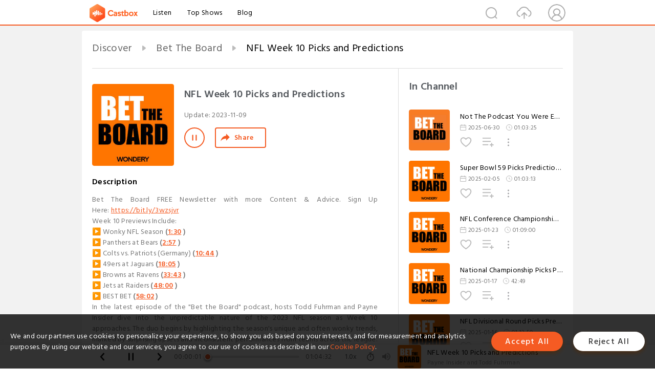

--- FILE ---
content_type: text/html; charset=utf-8
request_url: https://www.castbox.fm/episode/NFL-Week-10-Picks-and-Predictions-id5267242-id647369384
body_size: 33352
content:
<!DOCTYPE html>
<html lang="en">
<head>
  <meta charset="utf-8">
  <title>NFL Week 10 Picks and Predictions</title>
  <link rel="canonical" href="https://castbox.fm/episode/NFL-Week-10-Picks-and-Predictions-id5267242-id647369384" >
  
  <link rel="dns-prefetch" href="https//s3.castbox.fm">
  <link rel="dns-prefetch" href="https//everest.castbox.fm">
  <link rel="dns-prefetch" href="https//data.castbox.fm">
  <meta http-equiv="X-UA-Compatible" content="IE=edge,chrome=1">
  <meta name="viewport" content="width=device-width, initial-scale=1, user-scalable=no" >
  
  <link rel="icon" href="https://s3.castbox.fm/app/castbox/static/images/logo_120.png" type="image/x-icon">
  <meta name="apple-mobile-web-app-title" content="Castbox">
  <meta name="apple-mobile-web-app-capable" content="yes">
  <meta name="twitter:site" content="@CastBox_FM" >
  <meta name="twitter:creator" content="@CastBox_FM">
  <meta name="twitter:domain" content="castbox.fm">
  
      <meta name="twitter:card" content="summary" >
      <meta name="twitter:card" content="player" >
      <meta name="twitter:player" content="https://castbox.fm/app/castbox/player/id5267242/id647369384?v=03" >
      <meta property="twitter:player:height" content="500">
      <meta property="twitter:player:width" content="500">
      <meta name="twitter:player:width" content="500" >
      <meta name="twitter:player:height" content="500" >
      <meta property="og:image:width" content="600" >
      <meta property="og:image:height" content="600" >
      
  <meta property="twitter:title" content="NFL Week 10 Picks and Predictions" >
  <meta property="twitter:image" content="https://s3.castbox.fm/50/08/7c/ada90b6cb803aefc18782783337eb6737d_scaled_v1_400.jpg" >
  <meta property="twitter:description" content="<p>Bet The Board FREE Newsletter with more Content & Advice. Sign Up Here: <a rel=&quot;nofollow&quot;href=&quot;https://bit.ly/3wzsjvr&quot;>https://bi..." >
  <meta property="al:ios:url" content="castbox://episode/NFL-Week-10-Picks-and-Predictions-id5267242-id647369384" >
  <meta property="al:ios:app_store_id" content="1100218439" >
  <meta property="al:ios:app_name" content="Castbox" >
  <meta property="al:android:url" content="castbox://episode/NFL-Week-10-Picks-and-Predictions-id5267242-id647369384" >
  <meta property="al:android:package" content="fm.castbox.audiobook.radio.podcast" >
  <meta property="al:android:app_name" content="Castbox" >
  <meta property="al:web:url" content="https://castbox.fm/episode/NFL-Week-10-Picks-and-Predictions-id5267242-id647369384" >
  <meta property="fb:app_id" content="1840752496197771" >
  <meta property="og:type" content="article" >
  <meta property="og:site_name" content="Castbox" />
  <meta property="og:url" content="https://castbox.fm/episode/NFL-Week-10-Picks-and-Predictions-id5267242-id647369384" >
  <meta property="og:image" content="https://s3.castbox.fm/50/08/7c/ada90b6cb803aefc18782783337eb6737d_scaled_v1_400.jpg" >
  <meta property="og:title" content="NFL Week 10 Picks and Predictions" >
  <meta property="og:description" content="<p>Bet The Board FREE Newsletter with more Content & Advice. Sign Up Here: <a rel=&quot;nofollow&quot;href=&quot;https://bit.ly/3wzsjvr&quot;>https://bi..." >
  <meta property="twitter:app:id:iphone" content="1243410543">
  <meta property="twitter:app:id:googleplay" content="fm.castbox.audiobook.radio.podcast">
  <meta name="description" content="<p>Bet The Board FREE Newsletter with more Content & Advice. Sign Up Here: <a rel=&quot;nofollow&quot;href=&quot;https://bit.ly/3wzsjvr&quot;>https://bi..." >
  <meta name="keywords" content="Free iPhone Podcast App, Free Podcast App, Rachel Maddow, Bill Bur Podcast, NPR, WNYC, WBEZ, This American Life, In-audio Search, What is Podcasting, Serial Podcast, On Demand Podcast, Public Radio" >
  <meta name="theme-color" content="rgba(64, 64, 64, 0.9)" />
  <link rel="search" type="application/opensearchdescription+xml" href="https://castbox.fm/opensearch.xml" title="Castbox">
  
  <link href="https://fonts.googleapis.com/css?family=Hind+Siliguri:300,400,500,600" rel="stylesheet"><link rel="stylesheet" type="text/css" href="https://s3.castbox.fm/app/castbox/static/css/slick.min.css" >
  <script type="application/ld+json">
{"@context":"http://schema.org","@type":"BreadcrumbList","itemListElement":[{"@type":"ListItem","position":1,"item":{"@id":"https://castbox.fm/home","name":"Channels","image":"https://s3.castbox.fm/app/castbox/static/images/logo.png"}},{"@type":"ListItem","position":2,"item":{"@id":"https://castbox.fm/channel/Bet-The-Board-id5267242","name":"Bet%20The%20Board","image":"https://assets.blubrry.com/coverart/orig/3916978-385628.jpg"}},{"@type":"ListItem","position":3,"item":{"@id":"https://castbox.fm/episode/NFL-Week-10-Picks-and-Predictions-id5267242-id647369384","name":"NFL%20Week%2010%20Picks%20and%20Predictions","image":"https://s3.castbox.fm/50/08/7c/ada90b6cb803aefc18782783337eb6737d_scaled_v1_400.jpg"}}]}
</script>
  <link rel="manifest" id="pwaLink" href="/api/pwa/manifest.json">
  
  
  <script type='text/javascript'>
    if (document.documentElement.clientWidth <= 720) {
      document.documentElement.style.fontSize = document.documentElement.clientWidth / 7.2 + 'px'
    } else {
      document.documentElement.style.fontSize = '100px'
    }
    window.onloadcallback=function(){}
  </script>
  
  <link data-chunk="global" rel="stylesheet" href="https://s3.castbox.fm/webstatic/css/vendors~global.96c36ed4.chunk.css">
<link data-chunk="global" rel="stylesheet" href="https://s3.castbox.fm/webstatic/css/global.c7478bb9.chunk.css">
<link data-chunk="castbox.main" rel="stylesheet" href="https://s3.castbox.fm/webstatic/css/castbox.main.ed6e5c24.chunk.css">
<link data-chunk="ch" rel="stylesheet" href="https://s3.castbox.fm/webstatic/css/ch.5b8889a4.chunk.css">
<link data-chunk="ep" rel="stylesheet" href="https://s3.castbox.fm/webstatic/css/ep.fe499db8.chunk.css">
</head>
<body>
  <div id="root"><div class="castboxGlobal"><div style="width:0;height:0"><audio style="width:100%;height:100%" preload="auto"><source src="https://media.blubrry.com/3916978/content.blubrry.com/3916978/5c78203a-8e12-4858-b0d6-7d355076bc6b.mp3"/></audio></div><div class="castboxMain"><div class="mainBox"><div id="castboxHeader"><div class="castboxHeaderContainer"><div class="nav-item left navLogo"><a href="/"><img class="logoTextCover" src="https://s3.castbox.fm/webstatic/images/navLogo.c3d5a81b.png"/></a><a class="nav-item link" href="/home">Listen</a><a class="nav-item link" href="/categories/0">Top Shows</a><a class="nav-item link" href="/blog">Blog</a></div><div><div class="nav-item right topUserNav"><div class="userNav right"><div class="userNav-icon"><img class="userNav-img" src="https://s3.castbox.fm/webstatic/images/userIcon.06c408dc.png"/></div></div></div><div class="nav-item right upload"><a href="/creator/upload"><img class="img" src="https://s3.castbox.fm/webstatic/images/upload_icon.521c956a.png"/></a></div><div class="nav-item right search"><img class="img" src="https://s3.castbox.fm/webstatic/images/search_icon.3958760d.png"/></div></div></div></div><div style="padding-bottom:56px;min-height:100vh" id="childrenBox" class="childrenBox"><div class="topCon"></div><div class="topLeftCon"></div><div class="topRightCon"></div><div class="trackPlay clearfix childContent"><div style="text-align:left" class="guru-breadcrumb"><span class="guru-breadcrumb-item"><span style="max-width:40%" class="breadcrumb-text"><a href="/home">Discover</a></span><img class="breadcrumbImage" src="[data-uri]"/></span><span class="guru-breadcrumb-item"><span style="max-width:40%" class="breadcrumb-text"><a href="/channel/Bet-The-Board-id5267242">Bet The Board</a></span><img class="breadcrumbImage" src="[data-uri]"/></span><span class="guru-breadcrumb-item active"><span style="max-width:40%" class="breadcrumb-text">NFL Week 10 Picks and Predictions</span></span></div><div class="leftContainer"><div class="trackinfo"><div class="trackinfo-cover" data-episode_id="7f35b99f1a03f72c1c266a95952961dfe051f8cb-e525fcfdcfb663382666c69be938a9272dddfc15"><div style="display:inline-block;height:100%;width:100%;overflow:hidden;border-radius:4px;background-color:#A9B8AD" class="coverImgContainer"><img style="display:inline-block;opacity:1;width:100%;height:100%" src="https://s3.castbox.fm/50/08/7c/ada90b6cb803aefc18782783337eb6737d_scaled_v1_400.jpg" class="cover" alt="NFL Week 10 Picks and Predictions" title="NFL Week 10 Picks and Predictions"/></div></div><div class="trackinfo-titleBox"><h1 title="NFL Week 10 Picks and Predictions" class="trackinfo-title"><div id="box-pro-ellipsis-176886865901741" class="box-ellipsis box-ellipsis-lineClamp"><style>#box-pro-ellipsis-176886865901741{-webkit-line-clamp:2;}</style><span>NFL Week 10 Picks and Predictions</span></div></h1><div class="trackinfo-con-des"><span class="item">Update: <!-- -->2023-11-09</span><span class="item"></span></div><div class="trackinfo-ctrls"><div class="player_play_btn pause loading " style="display:inline-block;cursor:pointer;margin-right:20px"></div><span><div class="sharePageBtn">Share</div></span></div></div><div class="trackinfo-des-title-wrapper"><p class="trackinfo-des-title ">Description</p></div><div class="trackinfo-des"><span class="box-ellipsis"><div><p>Bet The Board FREE Newsletter with more Content & Advice. Sign Up Here: <a rel="nofollow"href="https://bit.ly/3wzsjvr">https://bit.ly/3wzsjvr</a></p><p>Week 10 Previews Include:</p><p>▶️ Wonky NFL Season <strong>(<a onclick="window.onEpTimeChange('1:30'); return false;" href="/episode/NFL-Week-10-Picks-and-Predictions-id5267242-id647369384?&_t=1:30">1:30</a> )</strong></p><p>▶️ Panthers at Bears <strong>(<a onclick="window.onEpTimeChange('2:57'); return false;" href="/episode/NFL-Week-10-Picks-and-Predictions-id5267242-id647369384?&_t=2:57">2:57</a> )</strong></p><p>▶️ Colts vs. Patriots (Germany) <strong>(<a onclick="window.onEpTimeChange('10:44'); return false;" href="/episode/NFL-Week-10-Picks-and-Predictions-id5267242-id647369384?&_t=10:44">10:44</a> )</strong></p><p>▶️ 49ers at Jaguars <strong>(<a onclick="window.onEpTimeChange('18:05'); return false;" href="/episode/NFL-Week-10-Picks-and-Predictions-id5267242-id647369384?&_t=18:05">18:05</a> )</strong></p><p>▶️ Browns at Ravens <strong>(<a onclick="window.onEpTimeChange('33:43'); return false;" href="/episode/NFL-Week-10-Picks-and-Predictions-id5267242-id647369384?&_t=33:43">33:43</a> )</strong></p><p>▶️ Jets at Raiders <strong>(<a onclick="window.onEpTimeChange('48:00'); return false;" href="/episode/NFL-Week-10-Picks-and-Predictions-id5267242-id647369384?&_t=48:00">48:00</a> )</strong></p><p>▶️ BEST BET <strong>(<a onclick="window.onEpTimeChange('58:02'); return false;" href="/episode/NFL-Week-10-Picks-and-Predictions-id5267242-id647369384?&_t=58:02">58:02</a> )</strong></p><p>In the latest episode of the "Bet the Board" podcast, hosts Todd Fuhrman and Payne Insider dive into the unpredictable nature of the 2023 NFL season as Week 10 approaches. The duo begins by highlighting the season's unique and often wonky trends, marked by surprising upsets and inconsistent performances from teams across the league.</p><p>The Panthers at Bears matchup takes center stage in their analysis, with Todd and Payne providing insights into key player injuries and their impact on the game's outcome. They also discuss the ever-evolving quarterback situation in Chicago and the potential challenges the Panthers may face in this road game.</p><p>The Colts versus Patriots clash is another game under the spotlight, where the hosts break down the intriguing quarterback struggles along with the directions both teams are heading. They analyze each team's strengths and weaknesses and share their predictions for this AFC matchup.</p><p>The podcast then shifts its focus to the 49ers at Jaguars showdown, where Todd and Payne assess the recent move by San Francisco along with Jacksonville's quest to solidify its position in a competitive AFC South.</p><p>The Browns at Ravens rivalry is discussed in detail, with a spotlight on this Baltimore squad and the potential impact on their performance against a Cleveland team looking to make a statement in the division.</p><p>Lastly, the Jets at Raiders game is analyzed, with insights into the young talent on both teams and the challenges they face. Todd and Payne share their thoughts on the betting opportunities in this matchup.</p><p>Listeners can expect a deep dive into the intricacies of Week 10 in the NFL, complete with expert analysis, injury updates, and valuable betting advice from two seasoned sports betting pros.</p><p><br /></p><p>Subscribe to Bet The Board Podcast</div></span></div><div class="seeMorebtn seeMorebtn_up"><img class="img" src="[data-uri]"/></div></div><div class="trackPlay-comment"><div id="comments" class="commentList"><div class="commentList-title"><span>Comments<!-- --> </span></div><div class="addComment clearfix"><form class="addCommentForm"><div class="commentInputBox"><input type="text" value="" class="commentInputBox-input" placeholder="Sign in to Comment"/><input type="submit" style="display:none"/></div><div class="userCover"><div style="display:inline-block;height:100%;width:100%;overflow:hidden;border-radius:4px;background-color:#A9B8AD" class="coverImgContainer"><img style="display:inline-block;opacity:1;width:100%;height:100%" src="[data-uri]" class="userCover-img"/></div></div></form></div><div class="commentList-box"><div class="commentListCon"><div></div></div></div></div></div></div><div class="rightContainer"><div class="rightContainer-item"><div class="TrackList"><div class="trackListCon"><div class="clearfix"><div class="trackListCon_title">In Channel</div></div><div class="trackListCon_list" style="height:600px"><div><section class="episodeRow opacityinAnimate"><div class="ep-item isSmall"><div class="ep-item-cover"><a href="/episode/Not-The-Podcast-You-Were-Expecting-id5267242-id823376674"><div style="display:inline-block;height:100%;width:100%;overflow:hidden;border-radius:4px;background-color:#A9B8AD" class="coverImgContainer"><img style="display:inline-block;opacity:1;width:100%;height:100%" src="https://assets.blubrry.com/coverart/orig/3916978-385628.jpg" class="image" alt="Not The Podcast You Were Expecting" title="Not The Podcast You Were Expecting"/></div></a></div><div class="ep-item-con"><a href="/episode/Not-The-Podcast-You-Were-Expecting-id5267242-id823376674"><p title="Not The Podcast You Were Expecting" class="ep-item-con-title"><span class="ellipsis" style="display:inline-block">Not The Podcast You Were Expecting</span></p></a><p class="ep-item-con-des"><span class="item icon date">2025-06-30</span><span class="item icon time">01:03:25</span></p><div class="ep-item-con-btns"><p class="btn-item like"></p><span class="btn-item add-2epl"><div class="playlists-modal"><div class="playlists-modal-target"><div class="add-2epl-btn"></div></div></div></span><span class="btn-item add-2epl more-point"><div class="playlists-modal"><div class="playlists-modal-target"><div class="add-2epl-btn epl-more-action"></div></div></div></span></div></div><div class="ep-item-ctrls"><a class="ctrlItem play" href="/episode/Not-The-Podcast-You-Were-Expecting-id5267242-id823376674"></a></div></div><div class="audiobox"></div></section><section class="episodeRow opacityinAnimate"><div class="ep-item isSmall"><div class="ep-item-cover"><a href="/episode/Super-Bowl-59-Picks-Predictions-Prop-Bets-id5267242-id776998408"><div style="display:inline-block;height:100%;width:100%;overflow:hidden;border-radius:4px;background-color:#A9B8AD" class="coverImgContainer"><img style="display:inline-block;opacity:1;width:100%;height:100%" src="https://s3.castbox.fm/50/08/7c/ada90b6cb803aefc18782783337eb6737d_scaled_v1_400.jpg" class="image" alt="Super Bowl 59 Picks Predictions Prop Bets" title="Super Bowl 59 Picks Predictions Prop Bets"/></div></a></div><div class="ep-item-con"><a href="/episode/Super-Bowl-59-Picks-Predictions-Prop-Bets-id5267242-id776998408"><p title="Super Bowl 59 Picks Predictions Prop Bets" class="ep-item-con-title"><span class="ellipsis" style="display:inline-block">Super Bowl 59 Picks Predictions Prop Bets</span></p></a><p class="ep-item-con-des"><span class="item icon date">2025-02-05</span><span class="item icon time">01:03:13</span></p><div class="ep-item-con-btns"><p class="btn-item like"></p><span class="btn-item add-2epl"><div class="playlists-modal"><div class="playlists-modal-target"><div class="add-2epl-btn"></div></div></div></span><span class="btn-item add-2epl more-point"><div class="playlists-modal"><div class="playlists-modal-target"><div class="add-2epl-btn epl-more-action"></div></div></div></span></div></div><div class="ep-item-ctrls"><a class="ctrlItem play" href="/episode/Super-Bowl-59-Picks-Predictions-Prop-Bets-id5267242-id776998408"></a></div></div><div class="audiobox"></div></section><section class="episodeRow opacityinAnimate"><div class="ep-item isSmall"><div class="ep-item-cover"><a href="/episode/NFL-Conference-Championship-Picks-and-Predictions-with-Prop-Bets-id5267242-id773099957"><div style="display:inline-block;height:100%;width:100%;overflow:hidden;border-radius:4px;background-color:#A9B8AD" class="coverImgContainer"><img style="display:inline-block;opacity:1;width:100%;height:100%" src="https://s3.castbox.fm/50/08/7c/ada90b6cb803aefc18782783337eb6737d_scaled_v1_400.jpg" class="image" alt="NFL Conference Championship Picks and Predictions with Prop Bets" title="NFL Conference Championship Picks and Predictions with Prop Bets"/></div></a></div><div class="ep-item-con"><a href="/episode/NFL-Conference-Championship-Picks-and-Predictions-with-Prop-Bets-id5267242-id773099957"><p title="NFL Conference Championship Picks and Predictions with Prop Bets" class="ep-item-con-title"><span class="ellipsis" style="display:inline-block">NFL Conference Championship Picks and Predictions with Prop Bets</span></p></a><p class="ep-item-con-des"><span class="item icon date">2025-01-23</span><span class="item icon time">01:09:00</span></p><div class="ep-item-con-btns"><p class="btn-item like"></p><span class="btn-item add-2epl"><div class="playlists-modal"><div class="playlists-modal-target"><div class="add-2epl-btn"></div></div></div></span><span class="btn-item add-2epl more-point"><div class="playlists-modal"><div class="playlists-modal-target"><div class="add-2epl-btn epl-more-action"></div></div></div></span></div></div><div class="ep-item-ctrls"><a class="ctrlItem play" href="/episode/NFL-Conference-Championship-Picks-and-Predictions-with-Prop-Bets-id5267242-id773099957"></a></div></div><div class="audiobox"></div></section><section class="episodeRow opacityinAnimate"><div class="ep-item isSmall"><div class="ep-item-cover"><a href="/episode/National-Championship-Picks-Predictions%3A-Ohio-State-vs-Notre-Dame-Best-Bet-id5267242-id771404134"><div style="display:inline-block;height:100%;width:100%;overflow:hidden;border-radius:4px;background-color:#A9B8AD" class="coverImgContainer"><img style="display:inline-block;opacity:1;width:100%;height:100%" src="https://s3.castbox.fm/50/08/7c/ada90b6cb803aefc18782783337eb6737d_scaled_v1_400.jpg" class="image" alt="National Championship Picks Predictions: Ohio State vs Notre Dame Best Bet" title="National Championship Picks Predictions: Ohio State vs Notre Dame Best Bet"/></div></a></div><div class="ep-item-con"><a href="/episode/National-Championship-Picks-Predictions%3A-Ohio-State-vs-Notre-Dame-Best-Bet-id5267242-id771404134"><p title="National Championship Picks Predictions: Ohio State vs Notre Dame Best Bet" class="ep-item-con-title"><span class="ellipsis" style="display:inline-block">National Championship Picks Predictions: Ohio State vs Notre Dame Best Bet</span></p></a><p class="ep-item-con-des"><span class="item icon date">2025-01-17</span><span class="item icon time">42:49</span></p><div class="ep-item-con-btns"><p class="btn-item like"></p><span class="btn-item add-2epl"><div class="playlists-modal"><div class="playlists-modal-target"><div class="add-2epl-btn"></div></div></div></span><span class="btn-item add-2epl more-point"><div class="playlists-modal"><div class="playlists-modal-target"><div class="add-2epl-btn epl-more-action"></div></div></div></span></div></div><div class="ep-item-ctrls"><a class="ctrlItem play" href="/episode/National-Championship-Picks-Predictions%3A-Ohio-State-vs-Notre-Dame-Best-Bet-id5267242-id771404134"></a></div></div><div class="audiobox"></div></section><section class="episodeRow opacityinAnimate"><div class="ep-item isSmall"><div class="ep-item-cover"><a href="/episode/NFL-Divisional-Round-Picks-Predictions-Best-Bets-id5267242-id771071902"><div style="display:inline-block;height:100%;width:100%;overflow:hidden;border-radius:4px;background-color:#A9B8AD" class="coverImgContainer"><img style="display:inline-block;opacity:1;width:100%;height:100%" src="https://s3.castbox.fm/50/08/7c/ada90b6cb803aefc18782783337eb6737d_scaled_v1_400.jpg" class="image" alt="NFL Divisional Round Picks Predictions Best Bets" title="NFL Divisional Round Picks Predictions Best Bets"/></div></a></div><div class="ep-item-con"><a href="/episode/NFL-Divisional-Round-Picks-Predictions-Best-Bets-id5267242-id771071902"><p title="NFL Divisional Round Picks Predictions Best Bets" class="ep-item-con-title"><span class="ellipsis" style="display:inline-block">NFL Divisional Round Picks Predictions Best Bets</span></p></a><p class="ep-item-con-des"><span class="item icon date">2025-01-16</span><span class="item icon time">01:12:50</span></p><div class="ep-item-con-btns"><p class="btn-item like"></p><span class="btn-item add-2epl"><div class="playlists-modal"><div class="playlists-modal-target"><div class="add-2epl-btn"></div></div></div></span><span class="btn-item add-2epl more-point"><div class="playlists-modal"><div class="playlists-modal-target"><div class="add-2epl-btn epl-more-action"></div></div></div></span></div></div><div class="ep-item-ctrls"><a class="ctrlItem play" href="/episode/NFL-Divisional-Round-Picks-Predictions-Best-Bets-id5267242-id771071902"></a></div></div><div class="audiobox"></div></section><section class="episodeRow opacityinAnimate"><div class="ep-item isSmall"><div class="ep-item-cover"><a href="/episode/NFL-Wild-Card-Picks-Predictions-Best-Bets-id5267242-id769175722"><div style="display:inline-block;height:100%;width:100%;overflow:hidden;border-radius:4px;background-color:#A9B8AD" class="coverImgContainer"><img style="display:inline-block;opacity:1;width:100%;height:100%" src="https://s3.castbox.fm/50/08/7c/ada90b6cb803aefc18782783337eb6737d_scaled_v1_400.jpg" class="image" alt="NFL Wild Card Picks Predictions Best Bets" title="NFL Wild Card Picks Predictions Best Bets"/></div></a></div><div class="ep-item-con"><a href="/episode/NFL-Wild-Card-Picks-Predictions-Best-Bets-id5267242-id769175722"><p title="NFL Wild Card Picks Predictions Best Bets" class="ep-item-con-title"><span class="ellipsis" style="display:inline-block">NFL Wild Card Picks Predictions Best Bets</span></p></a><p class="ep-item-con-des"><span class="item icon date">2025-01-09</span><span class="item icon time">01:18:13</span></p><div class="ep-item-con-btns"><p class="btn-item like"></p><span class="btn-item add-2epl"><div class="playlists-modal"><div class="playlists-modal-target"><div class="add-2epl-btn"></div></div></div></span><span class="btn-item add-2epl more-point"><div class="playlists-modal"><div class="playlists-modal-target"><div class="add-2epl-btn epl-more-action"></div></div></div></span></div></div><div class="ep-item-ctrls"><a class="ctrlItem play" href="/episode/NFL-Wild-Card-Picks-Predictions-Best-Bets-id5267242-id769175722"></a></div></div><div class="audiobox"></div></section><section class="episodeRow opacityinAnimate"><div class="ep-item isSmall"><div class="ep-item-cover"><a href="/episode/College-Football-Playoff-Semifinal-Picks-Predictions-Best-Bets-id5267242-id768557795"><div style="display:inline-block;height:100%;width:100%;overflow:hidden;border-radius:4px;background-color:#A9B8AD" class="coverImgContainer"><img style="display:inline-block;opacity:1;width:100%;height:100%" src="https://s3.castbox.fm/50/08/7c/ada90b6cb803aefc18782783337eb6737d_scaled_v1_400.jpg" class="image" alt="College Football Playoff Semifinal Picks Predictions Best Bets" title="College Football Playoff Semifinal Picks Predictions Best Bets"/></div></a></div><div class="ep-item-con"><a href="/episode/College-Football-Playoff-Semifinal-Picks-Predictions-Best-Bets-id5267242-id768557795"><p title="College Football Playoff Semifinal Picks Predictions Best Bets" class="ep-item-con-title"><span class="ellipsis" style="display:inline-block">College Football Playoff Semifinal Picks Predictions Best Bets</span></p></a><p class="ep-item-con-des"><span class="item icon date">2025-01-07</span><span class="item icon time">52:23</span></p><div class="ep-item-con-btns"><p class="btn-item like"></p><span class="btn-item add-2epl"><div class="playlists-modal"><div class="playlists-modal-target"><div class="add-2epl-btn"></div></div></div></span><span class="btn-item add-2epl more-point"><div class="playlists-modal"><div class="playlists-modal-target"><div class="add-2epl-btn epl-more-action"></div></div></div></span></div></div><div class="ep-item-ctrls"><a class="ctrlItem play" href="/episode/College-Football-Playoff-Semifinal-Picks-Predictions-Best-Bets-id5267242-id768557795"></a></div></div><div class="audiobox"></div></section><section class="episodeRow opacityinAnimate"><div class="ep-item isSmall"><div class="ep-item-cover"><a href="/episode/College-Football-Playoff-Quarterfinal-Picks-Predictions-Best-Bets-id5267242-id766685070"><div style="display:inline-block;height:100%;width:100%;overflow:hidden;border-radius:4px;background-color:#A9B8AD" class="coverImgContainer"><img style="display:inline-block;opacity:1;width:100%;height:100%" src="https://s3.castbox.fm/50/08/7c/ada90b6cb803aefc18782783337eb6737d_scaled_v1_400.jpg" class="image" alt="College Football Playoff Quarterfinal Picks Predictions Best Bets" title="College Football Playoff Quarterfinal Picks Predictions Best Bets"/></div></a></div><div class="ep-item-con"><a href="/episode/College-Football-Playoff-Quarterfinal-Picks-Predictions-Best-Bets-id5267242-id766685070"><p title="College Football Playoff Quarterfinal Picks Predictions Best Bets" class="ep-item-con-title"><span class="ellipsis" style="display:inline-block">College Football Playoff Quarterfinal Picks Predictions Best Bets</span></p></a><p class="ep-item-con-des"><span class="item icon date">2024-12-30</span><span class="item icon time">01:22:34</span></p><div class="ep-item-con-btns"><p class="btn-item like"></p><span class="btn-item add-2epl"><div class="playlists-modal"><div class="playlists-modal-target"><div class="add-2epl-btn"></div></div></div></span><span class="btn-item add-2epl more-point"><div class="playlists-modal"><div class="playlists-modal-target"><div class="add-2epl-btn epl-more-action"></div></div></div></span></div></div><div class="ep-item-ctrls"><a class="ctrlItem play" href="/episode/College-Football-Playoff-Quarterfinal-Picks-Predictions-Best-Bets-id5267242-id766685070"></a></div></div><div class="audiobox"></div></section><section class="episodeRow opacityinAnimate"><div class="ep-item isSmall"><div class="ep-item-cover"><a href="/episode/Week-17-NFL-Picks-Predictions-Best-Bets-id5267242-id766042854"><div style="display:inline-block;height:100%;width:100%;overflow:hidden;border-radius:4px;background-color:#A9B8AD" class="coverImgContainer"><img style="display:inline-block;opacity:1;width:100%;height:100%" src="https://s3.castbox.fm/50/08/7c/ada90b6cb803aefc18782783337eb6737d_scaled_v1_400.jpg" class="image" alt="Week 17 NFL Picks Predictions Best Bets" title="Week 17 NFL Picks Predictions Best Bets"/></div></a></div><div class="ep-item-con"><a href="/episode/Week-17-NFL-Picks-Predictions-Best-Bets-id5267242-id766042854"><p title="Week 17 NFL Picks Predictions Best Bets" class="ep-item-con-title"><span class="ellipsis" style="display:inline-block">Week 17 NFL Picks Predictions Best Bets</span></p></a><p class="ep-item-con-des"><span class="item icon date">2024-12-27</span><span class="item icon time">01:00:14</span></p><div class="ep-item-con-btns"><p class="btn-item like"></p><span class="btn-item add-2epl"><div class="playlists-modal"><div class="playlists-modal-target"><div class="add-2epl-btn"></div></div></div></span><span class="btn-item add-2epl more-point"><div class="playlists-modal"><div class="playlists-modal-target"><div class="add-2epl-btn epl-more-action"></div></div></div></span></div></div><div class="ep-item-ctrls"><a class="ctrlItem play" href="/episode/Week-17-NFL-Picks-Predictions-Best-Bets-id5267242-id766042854"></a></div></div><div class="audiobox"></div></section><section class="episodeRow opacityinAnimate"><div class="ep-item isSmall"><div class="ep-item-cover"><a href="/episode/2024-College-Football-Bowl-Game-Picks-Predictions-Best-Bets-id5267242-id765588359"><div style="display:inline-block;height:100%;width:100%;overflow:hidden;border-radius:4px;background-color:#A9B8AD" class="coverImgContainer"><img style="display:inline-block;opacity:1;width:100%;height:100%" src="https://s3.castbox.fm/50/08/7c/ada90b6cb803aefc18782783337eb6737d_scaled_v1_400.jpg" class="image" alt="2024 College Football Bowl Game Picks Predictions Best Bets" title="2024 College Football Bowl Game Picks Predictions Best Bets"/></div></a></div><div class="ep-item-con"><a href="/episode/2024-College-Football-Bowl-Game-Picks-Predictions-Best-Bets-id5267242-id765588359"><p title="2024 College Football Bowl Game Picks Predictions Best Bets" class="ep-item-con-title"><span class="ellipsis" style="display:inline-block">2024 College Football Bowl Game Picks Predictions Best Bets</span></p></a><p class="ep-item-con-des"><span class="item icon date">2024-12-25</span><span class="item icon time">40:07</span></p><div class="ep-item-con-btns"><p class="btn-item like"></p><span class="btn-item add-2epl"><div class="playlists-modal"><div class="playlists-modal-target"><div class="add-2epl-btn"></div></div></div></span><span class="btn-item add-2epl more-point"><div class="playlists-modal"><div class="playlists-modal-target"><div class="add-2epl-btn epl-more-action"></div></div></div></span></div></div><div class="ep-item-ctrls"><a class="ctrlItem play" href="/episode/2024-College-Football-Bowl-Game-Picks-Predictions-Best-Bets-id5267242-id765588359"></a></div></div><div class="audiobox"></div></section><section class="episodeRow opacityinAnimate"><div class="ep-item isSmall"><div class="ep-item-cover"><a href="/episode/Week-17-Christmas-Football-Picks-Recap%3A-Chiefs-at-Steelers%2C-Ravens-at-Texans%2C-Seahawks-at-Bears-id5267242-id765341738"><div style="display:inline-block;height:100%;width:100%;overflow:hidden;border-radius:4px;background-color:#A9B8AD" class="coverImgContainer"><img style="display:inline-block;opacity:1;width:100%;height:100%" src="https://s3.castbox.fm/50/08/7c/ada90b6cb803aefc18782783337eb6737d_scaled_v1_400.jpg" class="image" alt="Week 17 Christmas Football Picks Recap: Chiefs at Steelers, Ravens at Texans, Seahawks at Bears" title="Week 17 Christmas Football Picks Recap: Chiefs at Steelers, Ravens at Texans, Seahawks at Bears"/></div></a></div><div class="ep-item-con"><a href="/episode/Week-17-Christmas-Football-Picks-Recap%3A-Chiefs-at-Steelers%2C-Ravens-at-Texans%2C-Seahawks-at-Bears-id5267242-id765341738"><p title="Week 17 Christmas Football Picks Recap: Chiefs at Steelers, Ravens at Texans, Seahawks at Bears" class="ep-item-con-title"><span class="ellipsis" style="display:inline-block">Week 17 Christmas Football Picks Recap: Chiefs at Steelers, Ravens at Texans, Seahawks at Bears</span></p></a><p class="ep-item-con-des"><span class="item icon date">2024-12-24</span><span class="item icon time">27:33</span></p><div class="ep-item-con-btns"><p class="btn-item like"></p><span class="btn-item add-2epl"><div class="playlists-modal"><div class="playlists-modal-target"><div class="add-2epl-btn"></div></div></div></span><span class="btn-item add-2epl more-point"><div class="playlists-modal"><div class="playlists-modal-target"><div class="add-2epl-btn epl-more-action"></div></div></div></span></div></div><div class="ep-item-ctrls"><a class="ctrlItem play" href="/episode/Week-17-Christmas-Football-Picks-Recap%3A-Chiefs-at-Steelers%2C-Ravens-at-Texans%2C-Seahawks-at-Bears-id5267242-id765341738"></a></div></div><div class="audiobox"></div></section><section class="episodeRow opacityinAnimate"><div class="ep-item isSmall"><div class="ep-item-cover"><a href="/episode/Week-16-NFL-Picks-Predictions-Best-Bets-id5267242-id763867121"><div style="display:inline-block;height:100%;width:100%;overflow:hidden;border-radius:4px;background-color:#A9B8AD" class="coverImgContainer"><img style="display:inline-block;opacity:1;width:100%;height:100%" src="https://s3.castbox.fm/50/08/7c/ada90b6cb803aefc18782783337eb6737d_scaled_v1_400.jpg" class="image" alt="Week 16 NFL Picks Predictions Best Bets" title="Week 16 NFL Picks Predictions Best Bets"/></div></a></div><div class="ep-item-con"><a href="/episode/Week-16-NFL-Picks-Predictions-Best-Bets-id5267242-id763867121"><p title="Week 16 NFL Picks Predictions Best Bets" class="ep-item-con-title"><span class="ellipsis" style="display:inline-block">Week 16 NFL Picks Predictions Best Bets</span></p></a><p class="ep-item-con-des"><span class="item icon date">2024-12-19</span><span class="item icon time">53:31</span></p><div class="ep-item-con-btns"><p class="btn-item like"></p><span class="btn-item add-2epl"><div class="playlists-modal"><div class="playlists-modal-target"><div class="add-2epl-btn"></div></div></div></span><span class="btn-item add-2epl more-point"><div class="playlists-modal"><div class="playlists-modal-target"><div class="add-2epl-btn epl-more-action"></div></div></div></span></div></div><div class="ep-item-ctrls"><a class="ctrlItem play" href="/episode/Week-16-NFL-Picks-Predictions-Best-Bets-id5267242-id763867121"></a></div></div><div class="audiobox"></div></section><section class="episodeRow opacityinAnimate"><div class="ep-item isSmall"><div class="ep-item-cover"><a href="/episode/College-Football-Playoff-Round-1-Picks-Predictions-Best-Bets-id5267242-id763524835"><div style="display:inline-block;height:100%;width:100%;overflow:hidden;border-radius:4px;background-color:#A9B8AD" class="coverImgContainer"><img style="display:inline-block;opacity:1;width:100%;height:100%" src="https://s3.castbox.fm/50/08/7c/ada90b6cb803aefc18782783337eb6737d_scaled_v1_400.jpg" class="image" alt="College Football Playoff Round 1 Picks Predictions Best Bets" title="College Football Playoff Round 1 Picks Predictions Best Bets"/></div></a></div><div class="ep-item-con"><a href="/episode/College-Football-Playoff-Round-1-Picks-Predictions-Best-Bets-id5267242-id763524835"><p title="College Football Playoff Round 1 Picks Predictions Best Bets" class="ep-item-con-title"><span class="ellipsis" style="display:inline-block">College Football Playoff Round 1 Picks Predictions Best Bets</span></p></a><p class="ep-item-con-des"><span class="item icon date">2024-12-18</span><span class="item icon time">01:17:22</span></p><div class="ep-item-con-btns"><p class="btn-item like"></p><span class="btn-item add-2epl"><div class="playlists-modal"><div class="playlists-modal-target"><div class="add-2epl-btn"></div></div></div></span><span class="btn-item add-2epl more-point"><div class="playlists-modal"><div class="playlists-modal-target"><div class="add-2epl-btn epl-more-action"></div></div></div></span></div></div><div class="ep-item-ctrls"><a class="ctrlItem play" href="/episode/College-Football-Playoff-Round-1-Picks-Predictions-Best-Bets-id5267242-id763524835"></a></div></div><div class="audiobox"></div></section><section class="episodeRow opacityinAnimate"><div class="ep-item isSmall"><div class="ep-item-cover"><a href="/episode/Week-15-Monday-Night-Football-Picks-Recap%3A-Bears-at-Vikings%2C-Falcons-at-Raiders-id5267242-id762957586"><div style="display:inline-block;height:100%;width:100%;overflow:hidden;border-radius:4px;background-color:#A9B8AD" class="coverImgContainer"><img style="display:inline-block;opacity:1;width:100%;height:100%" src="https://s3.castbox.fm/50/08/7c/ada90b6cb803aefc18782783337eb6737d_scaled_v1_400.jpg" class="image" alt="Week 15 Monday Night Football Picks Recap: Bears at Vikings, Falcons at Raiders" title="Week 15 Monday Night Football Picks Recap: Bears at Vikings, Falcons at Raiders"/></div></a></div><div class="ep-item-con"><a href="/episode/Week-15-Monday-Night-Football-Picks-Recap%3A-Bears-at-Vikings%2C-Falcons-at-Raiders-id5267242-id762957586"><p title="Week 15 Monday Night Football Picks Recap: Bears at Vikings, Falcons at Raiders" class="ep-item-con-title"><span class="ellipsis" style="display:inline-block">Week 15 Monday Night Football Picks Recap: Bears at Vikings, Falcons at Raiders</span></p></a><p class="ep-item-con-des"><span class="item icon date">2024-12-16</span><span class="item icon time">01:08:14</span></p><div class="ep-item-con-btns"><p class="btn-item like"></p><span class="btn-item add-2epl"><div class="playlists-modal"><div class="playlists-modal-target"><div class="add-2epl-btn"></div></div></div></span><span class="btn-item add-2epl more-point"><div class="playlists-modal"><div class="playlists-modal-target"><div class="add-2epl-btn epl-more-action"></div></div></div></span></div></div><div class="ep-item-ctrls"><a class="ctrlItem play" href="/episode/Week-15-Monday-Night-Football-Picks-Recap%3A-Bears-at-Vikings%2C-Falcons-at-Raiders-id5267242-id762957586"></a></div></div><div class="audiobox"></div></section><section class="episodeRow opacityinAnimate"><div class="ep-item isSmall"><div class="ep-item-cover"><a href="/episode/Week-15-NFL-Picks-Predictions-Best-Bets-id5267242-id761918160"><div style="display:inline-block;height:100%;width:100%;overflow:hidden;border-radius:4px;background-color:#A9B8AD" class="coverImgContainer"><img style="display:inline-block;opacity:1;width:100%;height:100%" src="https://s3.castbox.fm/50/08/7c/ada90b6cb803aefc18782783337eb6737d_scaled_v1_400.jpg" class="image" alt="Week 15 NFL Picks Predictions Best Bets" title="Week 15 NFL Picks Predictions Best Bets"/></div></a></div><div class="ep-item-con"><a href="/episode/Week-15-NFL-Picks-Predictions-Best-Bets-id5267242-id761918160"><p title="Week 15 NFL Picks Predictions Best Bets" class="ep-item-con-title"><span class="ellipsis" style="display:inline-block">Week 15 NFL Picks Predictions Best Bets</span></p></a><p class="ep-item-con-des"><span class="item icon date">2024-12-12</span><span class="item icon time">01:06:00</span></p><div class="ep-item-con-btns"><p class="btn-item like"></p><span class="btn-item add-2epl"><div class="playlists-modal"><div class="playlists-modal-target"><div class="add-2epl-btn"></div></div></div></span><span class="btn-item add-2epl more-point"><div class="playlists-modal"><div class="playlists-modal-target"><div class="add-2epl-btn epl-more-action"></div></div></div></span></div></div><div class="ep-item-ctrls"><a class="ctrlItem play" href="/episode/Week-15-NFL-Picks-Predictions-Best-Bets-id5267242-id761918160"></a></div></div><div class="audiobox"></div></section><section class="episodeRow opacityinAnimate"><div class="ep-item isSmall"><div class="ep-item-cover"><a href="/episode/Week-14-Monday-Night-Football-Picks-Recap%3A-Bengals-at-Cowboys-Prop-Bet-id5267242-id760908895"><div style="display:inline-block;height:100%;width:100%;overflow:hidden;border-radius:4px;background-color:#A9B8AD" class="coverImgContainer"><img style="display:inline-block;opacity:1;width:100%;height:100%" src="https://s3.castbox.fm/50/08/7c/ada90b6cb803aefc18782783337eb6737d_scaled_v1_400.jpg" class="image" alt="Week 14 Monday Night Football Picks Recap: Bengals at Cowboys Prop Bet" title="Week 14 Monday Night Football Picks Recap: Bengals at Cowboys Prop Bet"/></div></a></div><div class="ep-item-con"><a href="/episode/Week-14-Monday-Night-Football-Picks-Recap%3A-Bengals-at-Cowboys-Prop-Bet-id5267242-id760908895"><p title="Week 14 Monday Night Football Picks Recap: Bengals at Cowboys Prop Bet" class="ep-item-con-title"><span class="ellipsis" style="display:inline-block">Week 14 Monday Night Football Picks Recap: Bengals at Cowboys Prop Bet</span></p></a><p class="ep-item-con-des"><span class="item icon date">2024-12-09</span><span class="item icon time">38:08</span></p><div class="ep-item-con-btns"><p class="btn-item like"></p><span class="btn-item add-2epl"><div class="playlists-modal"><div class="playlists-modal-target"><div class="add-2epl-btn"></div></div></div></span><span class="btn-item add-2epl more-point"><div class="playlists-modal"><div class="playlists-modal-target"><div class="add-2epl-btn epl-more-action"></div></div></div></span></div></div><div class="ep-item-ctrls"><a class="ctrlItem play" href="/episode/Week-14-Monday-Night-Football-Picks-Recap%3A-Bengals-at-Cowboys-Prop-Bet-id5267242-id760908895"></a></div></div><div class="audiobox"></div></section><section class="episodeRow opacityinAnimate"><div class="ep-item isSmall"><div class="ep-item-cover"><a href="/episode/Week-14-NFL-Picks-Predictions-Best-Bets-id5267242-id759654441"><div style="display:inline-block;height:100%;width:100%;overflow:hidden;border-radius:4px;background-color:#A9B8AD" class="coverImgContainer"><img style="display:inline-block;opacity:1;width:100%;height:100%" src="https://s3.castbox.fm/50/08/7c/ada90b6cb803aefc18782783337eb6737d_scaled_v1_400.jpg" class="image" alt="Week 14 NFL Picks Predictions Best Bets" title="Week 14 NFL Picks Predictions Best Bets"/></div></a></div><div class="ep-item-con"><a href="/episode/Week-14-NFL-Picks-Predictions-Best-Bets-id5267242-id759654441"><p title="Week 14 NFL Picks Predictions Best Bets" class="ep-item-con-title"><span class="ellipsis" style="display:inline-block">Week 14 NFL Picks Predictions Best Bets</span></p></a><p class="ep-item-con-des"><span class="item icon date">2024-12-05</span><span class="item icon time">01:03:35</span></p><div class="ep-item-con-btns"><p class="btn-item like"></p><span class="btn-item add-2epl"><div class="playlists-modal"><div class="playlists-modal-target"><div class="add-2epl-btn"></div></div></div></span><span class="btn-item add-2epl more-point"><div class="playlists-modal"><div class="playlists-modal-target"><div class="add-2epl-btn epl-more-action"></div></div></div></span></div></div><div class="ep-item-ctrls"><a class="ctrlItem play" href="/episode/Week-14-NFL-Picks-Predictions-Best-Bets-id5267242-id759654441"></a></div></div><div class="audiobox"></div></section><section class="episodeRow opacityinAnimate"><div class="ep-item isSmall"><div class="ep-item-cover"><a href="/episode/College-Football-Conference-Championship-Week-Picks-Predictions-Best-Bets-id5267242-id759211359"><div style="display:inline-block;height:100%;width:100%;overflow:hidden;border-radius:4px;background-color:#A9B8AD" class="coverImgContainer"><img style="display:inline-block;opacity:1;width:100%;height:100%" src="https://s3.castbox.fm/50/08/7c/ada90b6cb803aefc18782783337eb6737d_scaled_v1_400.jpg" class="image" alt="College Football Conference Championship Week Picks Predictions Best Bets" title="College Football Conference Championship Week Picks Predictions Best Bets"/></div></a></div><div class="ep-item-con"><a href="/episode/College-Football-Conference-Championship-Week-Picks-Predictions-Best-Bets-id5267242-id759211359"><p title="College Football Conference Championship Week Picks Predictions Best Bets" class="ep-item-con-title"><span class="ellipsis" style="display:inline-block">College Football Conference Championship Week Picks Predictions Best Bets</span></p></a><p class="ep-item-con-des"><span class="item icon date">2024-12-04</span><span class="item icon time">01:27:05</span></p><div class="ep-item-con-btns"><p class="btn-item like"></p><span class="btn-item add-2epl"><div class="playlists-modal"><div class="playlists-modal-target"><div class="add-2epl-btn"></div></div></div></span><span class="btn-item add-2epl more-point"><div class="playlists-modal"><div class="playlists-modal-target"><div class="add-2epl-btn epl-more-action"></div></div></div></span></div></div><div class="ep-item-ctrls"><a class="ctrlItem play" href="/episode/College-Football-Conference-Championship-Week-Picks-Predictions-Best-Bets-id5267242-id759211359"></a></div></div><div class="audiobox"></div></section><section class="episodeRow opacityinAnimate"><div class="ep-item isSmall"><div class="ep-item-cover"><a href="/episode/Week-13-Monday-Night-Football-Picks-Recap%3A-Browns-at-Broncos-Best-Bet-id5267242-id758511865"><div style="display:inline-block;height:100%;width:100%;overflow:hidden;border-radius:4px;background-color:#A9B8AD" class="coverImgContainer"><img style="display:inline-block;opacity:1;width:100%;height:100%" src="https://s3.castbox.fm/50/08/7c/ada90b6cb803aefc18782783337eb6737d_scaled_v1_400.jpg" class="image" alt="Week 13 Monday Night Football Picks Recap: Browns at Broncos Best Bet" title="Week 13 Monday Night Football Picks Recap: Browns at Broncos Best Bet"/></div></a></div><div class="ep-item-con"><a href="/episode/Week-13-Monday-Night-Football-Picks-Recap%3A-Browns-at-Broncos-Best-Bet-id5267242-id758511865"><p title="Week 13 Monday Night Football Picks Recap: Browns at Broncos Best Bet" class="ep-item-con-title"><span class="ellipsis" style="display:inline-block">Week 13 Monday Night Football Picks Recap: Browns at Broncos Best Bet</span></p></a><p class="ep-item-con-des"><span class="item icon date">2024-12-02</span><span class="item icon time">01:09:15</span></p><div class="ep-item-con-btns"><p class="btn-item like"></p><span class="btn-item add-2epl"><div class="playlists-modal"><div class="playlists-modal-target"><div class="add-2epl-btn"></div></div></div></span><span class="btn-item add-2epl more-point"><div class="playlists-modal"><div class="playlists-modal-target"><div class="add-2epl-btn epl-more-action"></div></div></div></span></div></div><div class="ep-item-ctrls"><a class="ctrlItem play" href="/episode/Week-13-Monday-Night-Football-Picks-Recap%3A-Browns-at-Broncos-Best-Bet-id5267242-id758511865"></a></div></div><div class="audiobox"></div></section><section class="episodeRow opacityinAnimate"><div class="ep-item isSmall"><div class="ep-item-cover"><a href="/episode/Thanksgiving-Week-College-Football-and-NFL-Picks-Predictions-Best-Bets-id5267242-id757097631"><div style="display:inline-block;height:100%;width:100%;overflow:hidden;border-radius:4px;background-color:#A9B8AD" class="coverImgContainer"><img style="display:inline-block;opacity:1;width:100%;height:100%" src="https://s3.castbox.fm/50/08/7c/ada90b6cb803aefc18782783337eb6737d_scaled_v1_400.jpg" class="image" alt="Thanksgiving Week College Football and NFL Picks Predictions Best Bets" title="Thanksgiving Week College Football and NFL Picks Predictions Best Bets"/></div></a></div><div class="ep-item-con"><a href="/episode/Thanksgiving-Week-College-Football-and-NFL-Picks-Predictions-Best-Bets-id5267242-id757097631"><p title="Thanksgiving Week College Football and NFL Picks Predictions Best Bets" class="ep-item-con-title"><span class="ellipsis" style="display:inline-block">Thanksgiving Week College Football and NFL Picks Predictions Best Bets</span></p></a><p class="ep-item-con-des"><span class="item icon date">2024-11-27</span><span class="item icon time">01:16:31</span></p><div class="ep-item-con-btns"><p class="btn-item like"></p><span class="btn-item add-2epl"><div class="playlists-modal"><div class="playlists-modal-target"><div class="add-2epl-btn"></div></div></div></span><span class="btn-item add-2epl more-point"><div class="playlists-modal"><div class="playlists-modal-target"><div class="add-2epl-btn epl-more-action"></div></div></div></span></div></div><div class="ep-item-ctrls"><a class="ctrlItem play" href="/episode/Thanksgiving-Week-College-Football-and-NFL-Picks-Predictions-Best-Bets-id5267242-id757097631"></a></div></div><div class="audiobox"></div></section><div style="text-align:center" id="LoadInline"><img style="width:.84rem;max-width:64px;height:.84rem;max-height:64px" src="[data-uri]" alt="loading"/></div></div></div></div></div></div><div class="rightContainer-item adBanner fadeInUp animated"><div style="display:none"></div></div><div class="footer-wrapper "><div class="rightContainer-item downloadPlay"><div class="downloadPlay-title-empty"></div><div class="downloadPlay-item clearfix google"><div class="link"><a target="_black" href="https://play.google.com/store/apps/details?id=fm.castbox.audiobook.radio.podcast&amp;referrer=utm_source%3Dcastbox_web%26utm_medium%3Dlink%26utm_campaign%3Dweb_right_bar%26utm_content%3D"><img style="width:100%" class="store" src="https://s3.castbox.fm/fa/00/5a/19fd024f1fa0d92ce80cd72cfe.png" alt="Google Play" title="Google Play"/></a></div><div class="text">Download from Google Play</div></div><div class="downloadPlay-item clearfix google"><div class="link"><a target="_black" href="https://itunes.apple.com/app/castbox-radio/id1243410543?pt=118301901&amp;mt=8&amp;ct=web_right_bar"><img style="width:100%" class="store" src="https://s3.castbox.fm/8a/81/60/605a1c40698998c6ff2ba624ea.png" alt="Castbox" title="App Store"/></a></div><div class="text">Download from App Store</div></div></div><div class="rightFooter rightContainer-item clearfix"><ul class="footerLinks"><li class="footerLinks-item"><a href="https://helpcenter.castbox.fm/portal/kb">FAQs</a></li></ul><div class="footerCounrtySel"><div><div class="footer_select_country"><img class="countryCover" src="/app/castbox/static/images/flags/us.svg" alt="us"/><span class="countryName">United States</span></div></div></div></div></div></div></div></div><div class="mainBoxFooter"><div class="castboxFooterBar"><div class="footemain"><div class="PlayControl"><span class="back icon"></span><span class="playBtn icon pause loading"></span><span class="forward icon"></span></div><div class="sticker"><div class="player-stick"><div class="current-time">00:00</div><div class="player-stick-coat"><div class="PlayerStickBar"><div style="left:0%" class="circleBar"></div><div style="width:0%" class="playerStick"></div></div></div><div class="duration">00:00</div></div></div><div class="playbackRate"><div class="playbackRate-value">1.0<!-- -->x</div><div class="playbackRate-list hide"><p class="playbackRate-list-item">0.5<!-- -->x</p><p class="playbackRate-list-item">0.8<!-- -->x</p><p class="playbackRate-list-item">1.0<!-- -->x</p><p class="playbackRate-list-item">1.25<!-- -->x</p><p class="playbackRate-list-item">1.5<!-- -->x</p><p class="playbackRate-list-item">2.0<!-- -->x</p><p class="playbackRate-list-item">3.0<!-- -->x</p></div></div><div class="playbackRate timing icon"><div class="playbackRate-value"><img src="[data-uri]"/></div><div class="playbackRate-list hide"><p class="playbackRate-list-title">Sleep Timer</p><p class="playbackRate-list-item">Off</p><p class="playbackRate-list-item">End of Episode</p><p class="playbackRate-list-item">5 Minutes</p><p class="playbackRate-list-item">10 Minutes</p><p class="playbackRate-list-item">15 Minutes</p><p class="playbackRate-list-item">30 Minutes</p><p class="playbackRate-list-item">45 Minutes</p><p class="playbackRate-list-item">60 Minutes</p><p class="playbackRate-list-item">120 Minutes</p></div></div><div class="volumeCtrl"><img class="volumeCtrl-img" src="https://s3.castbox.fm/webstatic/images/volume.86474be8.png"/><div style="height:0;padding:0;border:0;overflow:hidden" class="volumeCtrl-sliderCon"></div></div><div class="footerFeed"><div class="leftImg"><a href="/episode/NFL-Week-10-Picks-and-Predictions-id5267242-id647369384"><div style="display:inline-block;height:100%;width:100%;overflow:hidden;border-radius:4px;background-color:#A9B8AD" class="coverImgContainer"><img style="display:inline-block;opacity:1;width:100%;height:100%" src="https://s3.castbox.fm/50/08/7c/ada90b6cb803aefc18782783337eb6737d_scaled_v1_400.jpg" alt="NFL Week 10 Picks and Predictions" title="NFL Week 10 Picks and Predictions"/></div></a></div><div class="rightText"><h1 class="title ellipsis">NFL Week 10 Picks and Predictions</h1><h1 class="author ellipsis">Payne Insider and Todd Fuhrman</h1></div></div></div></div></div></div></div><div class="Toastify"></div></div></div>
  <script>
    window.__INITIAL_STATE__ = "%7B%22ch%22%3A%7B%22chInfo%22%3A%7B%22obsolete%22%3A%22855d405ae3731e518fce833f5639d035274a4868%22%2C%22episode_count%22%3A761%2C%22x_play_base%22%3A0%2C%22stat_cover_ext_color%22%3Atrue%2C%22keywords%22%3A%5B%22Sports%22%5D%2C%22cover_ext_color%22%3A%22-5616640%22%2C%22mongo_id%22%3A%2263b7258c44bb8a471fb78bda%22%2C%22show_id%22%3A%2256a106fe9eb9a8dd9759ab10%22%2C%22copyright%22%3A%22Copyright%202026%20Bet%20The%20Board%22%2C%22author%22%3A%22Payne%20Insider%20and%20Todd%20Fuhrman%22%2C%22is_key_channel%22%3Afalse%2C%22audiobook_categories%22%3A%5B%5D%2C%22comment_count%22%3A2%2C%22website%22%3A%22https%3A%2F%2Fwww.bettheboardpodcast.com%2F%22%2C%22rss_url%22%3A%22https%3A%2F%2Frss.art19.com%2Fbet-the-board%22%2C%22description%22%3A%22NFL%2C%20College%20Football%20%26%20Basketball%20Sports%20Betting%20Podcast%20hosted%20by%20former%20Oddsmaker%20Todd%20Fuhrman%20and%20Professional%20Bettor%20Payne%20Insider%20previewing%20games%20from%20a%20Gambling%20Perspective%20every%20Monday%2C%20Wednesday%2C%20%26%20Thursday%20at%20BetTheBoard.net%20%5CnFollow%20the%20guys%20on%20Twitter%3A%20%40BetTheBoardPod%20%40Payneinsider%20%40ToddFuhrmanwondery.com%2Flinks%2Fbettheboard%2F%20now.%22%2C%22tags%22%3A%5B%22from-itunes%22%2C%22from-google%22%5D%2C%22editable%22%3Atrue%2C%22play_count%22%3A11667%2C%22link%22%3A%22https%3A%2F%2Fwww.bettheboardpodcast.com%2F%22%2C%22categories%22%3A%5B10107%2C10013%5D%2C%22x_subs_base%22%3A0%2C%22small_cover_url%22%3A%22https%3A%2F%2Fassets.blubrry.com%2Fcoverart%2Forig%2F3916978-385628.jpg%22%2C%22big_cover_url%22%3A%22https%3A%2F%2Fassets.blubrry.com%2Fcoverart%2Forig%2F3916978-385628.jpg%22%2C%22language%22%3A%22en%22%2C%22cid%22%3A5267242%2C%22latest_eid%22%3A823376674%2C%22release_date%22%3A%222025-06-30T15%3A30%3A00Z%22%2C%22title%22%3A%22Bet%20The%20Board%22%2C%22uri%22%3A%22%2Fch%2F5267242%22%2C%22https_cover_url%22%3A%22https%3A%2F%2Fassets.blubrry.com%2Fcoverart%2Forig%2F3916978-385628.jpg%22%2C%22channel_type%22%3A%22private%22%2C%22channel_id%22%3A%227f35b99f1a03f72c1c266a95952961dfe051f8cb%22%2C%22sub_count%22%3A193%2C%22primary_cid%22%3A6524571%2C%22internal_product_id%22%3A%22cb.ch.5267242%22%2C%22social%22%3A%7B%22website%22%3A%22https%3A%2F%2Fwww.bettheboardpodcast.com%2F%22%7D%7D%2C%22overview%22%3A%7B%22latest_eid%22%3A823376674%2C%22sort_by%22%3A%22default%22%2C%22sort_order%22%3A0%2C%22cid%22%3A5267242%2C%22eids%22%3A%5B823376674%2C776998408%2C773099957%2C771404134%2C771071902%2C769175722%2C768557795%2C766685070%2C766042854%2C765588359%2C765341738%2C763867121%2C763524835%2C762957586%2C761918160%2C760908895%2C759654441%2C759211359%2C758511865%2C757097631%2C756508519%2C755442323%2C755096217%2C754439735%2C753387561%2C753040301%2C752383769%2C751618446%2C751372753%2C751058369%2C750501839%2C749642022%2C749391997%2C749039963%2C748443780%2C747710543%2C747479858%2C747185954%2C746613059%2C745910494%2C745652063%2C745307194%2C744742330%2C743868129%2C743504898%2C743199929%2C742584717%2C741857383%2C741713375%2C741496346%2C740969440%2C740397628%2C740204318%2C739829891%2C739267220%2C738604872%2C738289976%2C738012168%2C737487082%2C736734122%2C736483431%2C736195084%2C735604612%2C734837363%2C734578129%2C734251682%2C732317683%2C732019813%2C731158909%2C730141162%2C730066626%2C729798517%2C729243029%2C728109345%2C727965586%2C727112639%2C726366086%2C726144916%2C725380580%2C724283764%2C720539920%2C720486973%2C718575914%2C718374191%2C716534563%2C716278939%2C714169755%2C713982586%2C711944957%2C711695614%2C710023585%2C709795918%2C708136592%2C707820951%2C706017926%2C705804474%2C704047002%2C703729164%2C702184072%2C702041511%2C700091819%2C698133055%2C695688024%2C693524905%2C691648210%2C691258573%2C689240525%2C688851720%2C686604239%2C686361896%2C684543349%2C684040662%2C682432035%2C680535711%2C678387581%2C672350495%2C671054276%2C669685410%2C667664787%2C665715478%2C663964454%2C662555146%2C662267841%2C660678353%2C660407394%2C658948628%2C658283461%2C657788883%2C656525438%2C655489499%2C654536570%2C653776908%2C652779874%2C652534059%2C652030358%2C650533219%2C649087646%2C648845973%2C648320198%2C647369384%2C647051852%2C646541766%2C645782626%2C645557993%2C645282474%2C644704641%2C643952946%2C643732123%2C643421019%2C642763717%2C642032510%2C641788682%2C641489539%2C640972150%2C640243760%2C639998327%2C639623945%2C639061350%2C638205625%2C637984329%2C637745802%2C636913891%2C636265467%2C635971709%2C635661287%2C634961894%2C634058742%2C633869271%2C633602505%2C632959394%2C632023769%2C631972022%2C631795568%2C631189896%2C630574351%2C630379309%2C630110714%2C628733051%2C628546665%2C627749860%2C626922322%2C626846188%2C626613440%2C626117994%2C625356243%2C625338164%2C624550196%2C623638267%2C623627604%2C622819097%2C621908409%2C621884130%2C620138195%2C619241835%2C618260037%2C616594959%2C609904312%2C609456229%2C607983272%2C607707053%2C607198418%2C606117435%2C605921255%2C605463389%2C604042033%2C603523953%2C602451795%2C602151589%2C601573439%2C600825065%2C600540439%2C599976860%2C598692119%2C598360307%2C598219500%2C596699738%2C596541358%2C596100191%2C595273601%2C594831695%2C594255034%2C593034661%2C591212590%2C590627380%2C589294950%2C588611092%2C587469536%2C585498843%2C583871477%2C583541208%2C582767598%2C581338066%2C581127571%2C580597073%2C579281285%2C579122914%2C578557736%2C577401046%2C576630311%2C575497328%2C574671910%2C573571293%2C571814341%2C571315407%2C569640619%2C569255156%2C567877200%2C567144508%2C565982722%2C565246332%2C564138840%2C562400948%2C561637170%2C560826159%2C560617904%2C560617903%2C560617902%2C560617901%2C560617900%2C560617899%2C560617898%2C560617897%2C560617896%2C560617895%2C560617894%2C560617892%2C560617891%2C560617890%2C560617888%2C560617887%2C560617886%2C560617884%2C560617883%2C560617882%2C560617881%2C560617879%2C560617878%2C560617877%2C560617876%2C560617875%2C560617874%2C560617873%2C560617872%2C560617869%2C560617868%2C560617865%2C560617863%2C560617861%2C560617858%2C560617857%2C560617854%2C560617853%2C560617852%2C560617851%2C560617850%2C560617849%2C560617848%2C560617847%2C560617846%2C560617845%2C560617844%2C560617843%2C560617842%2C560617841%2C560617840%2C560617839%2C560617838%2C560617837%2C560617836%2C560617835%2C560617834%2C560617833%2C560617832%2C560617831%2C560617830%2C560617829%2C560617828%2C560617827%2C560617826%2C560617825%2C560617824%2C560617823%2C560617822%2C560617821%2C560617820%2C560617819%2C560617818%2C560617817%2C560617816%2C560617815%2C560617814%2C560617813%2C560617812%2C560617811%2C560617810%2C560617809%2C560617808%2C560617807%2C560617806%2C560617805%2C560617804%2C560617803%2C560617802%2C560617801%2C560617800%2C560617799%2C560617798%2C560617797%2C560617796%2C560617795%2C560617794%2C560617793%2C560617792%2C560617791%2C560617790%2C560617789%2C560617788%2C560617787%2C560617786%2C560617785%2C560617784%2C560617783%2C560617782%2C560617781%2C560617780%2C560617779%2C560617778%2C560617777%2C560617776%2C560617775%2C560617774%2C560617773%2C560617772%2C560617771%2C560617770%2C560617769%2C560617768%2C560617767%2C560617766%2C560617765%2C560617764%2C560617763%2C560617762%2C560617761%2C560617759%2C560617758%2C560617757%2C560617756%2C560617755%2C560617754%2C560617753%2C560617752%2C560617751%2C560617750%2C560617749%2C560617748%2C560617747%2C560617746%2C560617745%2C560617744%2C560617743%2C560617742%2C560617740%2C560617739%2C560617738%2C560617737%2C560617736%2C560617735%2C560617734%2C560617733%2C560617732%2C560617731%2C560617730%2C560617729%2C560617728%2C560617727%2C560617726%2C560617725%2C560617724%2C560617723%2C560617722%2C560617721%2C560617720%2C560617719%2C560617718%2C560617717%2C560617716%2C560617715%2C560617714%2C560617713%2C560617712%2C560617711%2C560617710%2C560617709%2C560617708%2C560617707%2C560617706%2C560617705%2C560617704%2C560617703%2C560617702%2C560617701%2C560617700%2C560617699%2C560617698%2C560617697%2C560617696%2C560617695%2C560617694%2C560617693%2C560617692%2C560617691%2C560617690%2C560617689%2C560617688%2C560617687%2C560617686%2C560617685%2C560617684%2C560617683%2C560617682%2C560617681%2C560617680%2C560617679%2C560617678%2C560617677%2C560617676%2C560617675%2C560617674%2C560617673%2C560617672%2C560617671%2C560617670%2C560617669%2C560617668%2C560617667%2C560617666%2C560617665%2C560617664%2C560617663%2C560617662%2C560617661%2C560617660%2C560617659%2C560617658%2C560617657%2C560617656%2C560617655%2C560617654%2C560617653%2C560617652%2C560617651%2C560617650%2C560617649%2C560617648%2C560617647%2C560617646%2C560617645%2C560617644%2C560617643%2C560617642%2C560617641%2C560617640%2C560617639%2C560617638%2C560617637%2C560617636%2C560617635%2C560617634%2C560617633%2C560617632%2C560617631%2C560617630%2C560617629%2C560617628%2C560617627%2C560617626%2C560617625%2C560617624%2C560617623%2C560617622%2C560617621%2C560617620%2C560617619%2C560617618%2C560617617%2C560617616%2C560617615%2C560617614%2C560617613%2C560617612%2C560617611%2C560617610%2C560617609%2C560617608%2C560617607%2C560617606%2C560617605%2C560617604%2C560617603%2C560617602%2C560617601%2C560617600%2C560617599%2C560617598%2C560617597%2C560617596%2C560617595%2C560617594%2C560617593%2C560617592%2C560617591%2C560617590%2C560617589%2C560617588%2C560617587%2C560617586%2C560617585%2C560617584%2C560617583%2C560617582%2C560617581%2C560617580%2C560617579%2C560617578%2C560617577%2C560617576%2C560617575%2C560617574%2C560617573%2C560617572%2C560617570%2C560617569%2C560617568%2C560617567%2C560617566%2C560617565%2C560617564%2C560617563%2C560617562%2C560617561%2C560617560%2C560617559%2C560617558%2C560617557%2C560617556%2C560617555%2C560617554%2C560617553%2C560617552%2C560617551%2C560617550%2C560617549%2C560617547%2C560617546%2C560617545%2C560617544%2C560617543%2C560617542%2C560617541%2C560617540%2C560617539%2C560617538%2C560617537%2C560617536%2C560617535%2C560617534%2C560617533%2C560617532%2C560617531%2C560617530%2C560617529%2C560617528%2C560617527%2C560617526%2C560617525%2C560617524%2C560617523%2C560617522%2C560617521%2C560617520%2C560617519%2C560617517%2C560617516%2C560617515%2C560617514%2C560617513%2C560617512%2C560617511%2C560617510%2C560617509%2C560617508%2C560617507%2C560617506%2C560617505%2C560617504%2C560617503%2C560617502%2C560617501%2C560617500%2C560617499%2C560617498%2C560617497%2C560617496%2C560617495%2C560617494%2C560617493%2C560617492%2C560617491%2C560617490%2C560617489%2C560617488%2C560617487%2C560617486%2C560617485%2C560617484%2C560617483%2C560617482%2C560617481%2C560617480%2C560617479%2C560617478%2C560617477%2C560617476%2C560617475%2C560617474%2C560617473%2C560617472%2C560617471%2C560617470%2C560617469%2C560617468%2C560617467%2C560617466%2C560617465%2C560617464%2C560617463%2C560617462%2C560617461%2C560617460%2C560617459%2C560617458%2C560617457%2C560617456%2C560617455%2C560617454%2C560617453%2C560617452%2C560617451%2C560617450%2C560617449%2C560617448%2C560617447%2C560617446%2C560617445%2C560617444%2C560617443%2C560617442%2C560617441%2C560617440%2C560617439%2C560617438%2C560617437%2C560617436%2C560617435%2C560617434%2C560617433%2C560617432%2C560617431%2C560617430%2C560617429%2C560617428%2C560617427%2C560617426%2C560617425%2C560617424%2C560617423%2C560617422%2C560617421%2C560617420%2C560617418%2C560617417%2C560617416%2C560617415%2C560617414%2C560617413%2C560617412%2C560617411%2C560617410%2C560617409%2C560617408%2C560617407%2C560617406%2C560617405%2C560617404%2C560617403%2C560617402%2C560617401%2C560617400%2C560617399%2C560617398%2C560617397%2C560617396%2C560617395%2C560617394%2C560617393%2C560617392%2C560617391%2C560617390%2C560617389%2C560617388%2C560617387%2C560617386%2C560617384%2C560617383%2C560617382%2C560617381%2C560617379%2C560617378%2C560617377%2C560617375%5D%7D%2C%22eps%22%3A%5B%7B%22website%22%3A%22https%3A%2F%2Fblubrry.com%2F3916978%2F146691433%2Fnot-the-podcast-you-were-expecting%2F%22%2C%22cid%22%3A5267242%2C%22description%22%3A%22Topics%3A%C2%A0Intro%20(0%3A00)Public%20Speaking%20(5%3A13)Market%20Change%20(8%3A30)Content%20Creators%20(12%3A05)Content%20Structure%20(18%3A15)Economics%20(25%3A31)The%20Future%20(43%3A53)Shout-Outs%20(51%3A21)%22%2C%22ep_desc_url%22%3A%22https%3A%2F%2Fcastbox.fm%2Fapp%2Fdes%2Fep%3Feid%3D823376674%22%2C%22internal_product_id%22%3A%22cb.ep.823376674%22%2C%22private%22%3Afalse%2C%22episode_id%22%3A%227f35b99f1a03f72c1c266a95952961dfe051f8cb-3b9e30235a2d3ff04a23487d93c73e7cd53854c2%22%2C%22play_count%22%3A63%2C%22like_count%22%3A0%2C%22video%22%3A0%2C%22cover_url%22%3A%22https%3A%2F%2Fassets.blubrry.com%2Fcoverart%2Forig%2F3916978-385628.jpg%22%2C%22duration%22%3A3805000%2C%22download_count%22%3A36%2C%22size%22%3A91331932%2C%22small_cover_url%22%3A%22https%3A%2F%2Fassets.blubrry.com%2Fcoverart%2Forig%2F3916978-385628.jpg%22%2C%22big_cover_url%22%3A%22https%3A%2F%2Fassets.blubrry.com%2Fcoverart%2Forig%2F3916978-385628.jpg%22%2C%22author%22%3A%22Payne%20Insider%20and%20Todd%20Fuhrman%22%2C%22url%22%3A%22https%3A%2F%2Fmedia.blubrry.com%2F3916978%2Fcontent.blubrry.com%2F3916978%2F250630-BTB-FINAL_EPISODE.mp3%22%2C%22release_date%22%3A%222025-06-30T15%3A30%3A00Z%22%2C%22title%22%3A%22Not%20The%20Podcast%20You%20Were%20Expecting%22%2C%22channel_id%22%3A%227f35b99f1a03f72c1c266a95952961dfe051f8cb%22%2C%22comment_count%22%3A0%2C%22eid%22%3A823376674%2C%22urls%22%3A%5B%22https%3A%2F%2Fmedia.blubrry.com%2F3916978%2Fcontent.blubrry.com%2F3916978%2F250630-BTB-FINAL_EPISODE.mp3%22%5D%7D%2C%7B%22website%22%3A%22https%3A%2F%2Fblubrry.com%2F3916978%2F142880969%2Fsuper-bowl-59-picks-predictions-prop-bets%2F%22%2C%22cid%22%3A5267242%2C%22description%22%3A%22Bet%20The%20Board%20FREE%20Newsletter%20with%20more%20Content%20%26%20Advice.%20Sign%20Up%20Here%3A%C2%A0https%3A%2F%2Ft.ly%2FsIXQlSuper%20Bowl%20Sunday%20Preview%20Includes%3A%E2%96%B6%EF%B8%8F%20Side%20and%20Total%20(3%3A52)%E2%96%B6%EF%B8%8F%20Chiefs%20Run%20Offense%20(10%3A32)%E2%96%B6%EF%B8%8F%20Chiefs%20Pass%20Offense%20(17%3A12)%E2%96%B6%EF%B8%8F%20Eagles%20Run%20Game%20(30%3A00)%E2%96%B6%EF%B8%8F%20Eagles%20Pass%20Game%20(37%3A20)%E2%96%B6%EF%B8%8F%20Thinking%20about%20Betting%20Super%20Bowl%2059%20(43%3A33)%E2%96%B6%EF%B8%8F%20BEST%20BET%20(54%3A34)In%20this%20episode%20of%20Bet%20the%20Board%2C%20the%20crew%20breaks%20down%20everything%20you%20need%20to%20know%20before%20placing%20your%20wagers%20on%20Super%20Bowl%2059.%20The%20discussion%20kicks%20off%20with%20an%20analysis%20of%20the%20side%20and%20total%2C%20evaluating%20key%20line%20movements%20and%20where%20the%20sharp%20money%20is%20heading.Next%2C%20they%20take%20a%20deep%20dive%20into%20the%20Kansas%20City%20Chiefs%20offense%2C%20examining%20both%20the%20run%20game%E2%80%94whether%20Pacheco%20and%20company%20can%20establish%20an%20effective%20ground%20attack%E2%80%94and%20the%20passing%20game%2C%20focusing%20on%20Mahomes'%20ability%20to%20exploit%20the%20opposing%20secondary.On%20the%20other%20side%2C%20the%20hosts%20analyze%20the%20Philadelphia%20Eagles%20offense%2C%20breaking%20down%20the%20run%20game%20and%20whether%20the%20offensive%20line%20can%20dominate%20in%20the%20trenches%2C%20as%20well%20as%20the%20passing%20attack%2C%20assessing%20Hurts'%20ability%20to%20deliver%20against%20a%20strong%20Chiefs%20defense.With%20all%20the%20data%20in%20place%2C%20they%20wrap%20up%20by%20discussing%20how%20to%20approach%20betting%20Super%20Bowl%2059%2C%20looking%20at%20market%20inefficiencies%2C%20prop%20bets%2C%20and%20game%20scripts%20that%20could%20influence%20the%20final%20outcome.%20And%20of%20course%2C%20they%20close%20with%20their%20BEST%20BETS%2C%20giving%20listeners%20their%20top%20plays%20for%20the%20big%20game.Don%E2%80%99t%20place%20your%20bets%20until%20you%20hear%20this%20one!%22%2C%22ep_desc_url%22%3A%22https%3A%2F%2Fcastbox.fm%2Fapp%2Fdes%2Fep%3Feid%3D776998408%22%2C%22internal_product_id%22%3A%22cb.ep.776998408%22%2C%22private%22%3Afalse%2C%22episode_id%22%3A%227f35b99f1a03f72c1c266a95952961dfe051f8cb-aed9695abd15f9db3a06345fd23b889674bee591%22%2C%22play_count%22%3A94%2C%22like_count%22%3A1%2C%22video%22%3A0%2C%22cover_url%22%3A%22https%3A%2F%2Fs3.castbox.fm%2F50%2F08%2F7c%2Fada90b6cb803aefc18782783337eb6737d_scaled_v1_400.jpg%22%2C%22duration%22%3A3793000%2C%22download_count%22%3A47%2C%22size%22%3A62454505%2C%22small_cover_url%22%3A%22https%3A%2F%2Fs3.castbox.fm%2F50%2F08%2F7c%2Fada90b6cb803aefc18782783337eb6737d_scaled_v1_200.jpg%22%2C%22big_cover_url%22%3A%22https%3A%2F%2Fs3.castbox.fm%2F50%2F08%2F7c%2Fada90b6cb803aefc18782783337eb6737d_scaled_v1_600.jpg%22%2C%22author%22%3A%22Payne%20Insider%20and%20Todd%20Fuhrman%22%2C%22url%22%3A%22https%3A%2F%2Fmedia.blubrry.com%2F3916978%2Fcontent.blubrry.com%2F3916978%2Ffa7348e5-a8de-4eda-aace-80f2b381a689.mp3%22%2C%22release_date%22%3A%222025-02-05T18%3A01%3A42Z%22%2C%22title%22%3A%22Super%20Bowl%2059%20Picks%20Predictions%20Prop%20Bets%22%2C%22channel_id%22%3A%227f35b99f1a03f72c1c266a95952961dfe051f8cb%22%2C%22comment_count%22%3A0%2C%22eid%22%3A776998408%2C%22urls%22%3A%5B%22https%3A%2F%2Fmedia.blubrry.com%2F3916978%2Fcontent.blubrry.com%2F3916978%2Ffa7348e5-a8de-4eda-aace-80f2b381a689.mp3%22%5D%7D%2C%7B%22website%22%3A%22https%3A%2F%2Fblubrry.com%2F3916978%2F142880968%2Fnfl-conference-championship-picks-and-predictions-with-prop-bets%2F%22%2C%22cid%22%3A5267242%2C%22description%22%3A%22Bet%20The%20Board%20FREE%20Newsletter%20with%20more%20Content%20%26%20Advice.%20Sign%20Up%20Here%3A%C2%A0https%3A%2F%2Ft.ly%2FsIXQlChampionship%20Sunday%20Preview%20Includes%3A%E2%96%B6%EF%B8%8F%20Intro%20(1%3A20)%E2%96%B6%EF%B8%8F%20Commanders%20at%20Eagles%20(4%3A25)%E2%96%B6%EF%B8%8F%20Bills%20at%20Chiefs%20(34%3A50)%E2%96%B6%EF%B8%8F%20BEST%20BET%C2%A0(1%3A01%3A40)In%20this%20episode%20of%20Bet%20the%20Board%2C%20Todd%20Fuhrman%20and%20Payne%20Insider%20are%20joined%20by%20Billy%20to%20dive%20into%20the%20NFL%20Conference%20Championship%20matchups%2C%20providing%20in-depth%20analysis%2C%20predictions%2C%20and%20prop%20bet%20strategies.The%20hosts%20kick%20things%20off%20by%20discussing%20key%20storylines%20heading%20into%20the%20weekend%2C%20including%20injuries%2C%20weather%2C%20and%20trends%20that%20could%20influence%20outcomes.%20They%20set%20the%20tone%20for%20an%20exciting%20breakdown%20of%20the%20high-stakes%20games%20ahead.Commanders%20at%20EaglesFirst%20up%2C%20the%20NFC%20showdown%20between%20the%20Washington%20Commanders%20and%20the%20Philadelphia%20Eagles.%20The%20trio%20dissects%20how%20the%20Commanders%20offense%2C%20led%20by%20their%20emerging%20QB%2C%20matches%20up%20against%20the%20Eagles%E2%80%99%20stout%20defense.%20Key%20focus%20is%20placed%20on%20the%20Eagles%E2%80%99%20offensive%20line%20dominance%20and%20Washington%E2%80%99s%20ability%20to%20generate%20pressure.%20Payne%20highlights%20an%20under-the-radar%20prop%20bet%20tied%20to%20Philadelphia%E2%80%99s%20rushing%20attack%2C%20while%20Todd%20points%20out%20trends%20that%20favor%20Washington%20covering%20the%20spread.Bills%20at%20ChiefsNext%2C%20it%E2%80%99s%20the%20AFC%20clash%20between%20the%20Buffalo%20Bills%20and%20Kansas%20City%20Chiefs%20or%20Billy%20vs%20Payne.%20The%20conversation%20centers%20around%20Josh%20Allen%20and%20Patrick%20Mahomes%E2%80%94two%20quarterbacks%20at%20the%20top%20of%20their%20game.%20Billy%20identifies%20how%20the%20Bills%20secondary%20can%20hold%20up%20against%20Kansas%20City%E2%80%99s%20dynamic%20passing%20attack%2C%20while%20Payne%20debates%20whether%20Mahomes%20can%20exploit%20Buffalo%E2%80%99s%20defensive%20schemes.%20They%20also%20explore%20intriguing%20prop%20bets%2C%20including%20passing%20yard%20totals%20and%20anytime%20touchdown%20scorers.BEST%20BETSThe%20episode%20concludes%20with%20the%20hosts%20unveiling%20their%20Best%20Bets%2C%20including%20their%20favorite%20game%20spreads%20and%20prop%20bets%20for%20the%20weekend.%20The%20guys%20share%20actionable%20insights%20designed%20to%20help%20bettors%20maximize%20value%20and%20stay%20ahead%20of%20the%20curve.Don't%20miss%20this%20detailed%2C%20strategy-packed%20episode%20of%20Bet%20the%20Board!Subscribe%20to%20Bet%20The%20Board%20Podcast%22%2C%22ep_desc_url%22%3A%22https%3A%2F%2Fcastbox.fm%2Fapp%2Fdes%2Fep%3Feid%3D773099957%22%2C%22internal_product_id%22%3A%22cb.ep.773099957%22%2C%22private%22%3Afalse%2C%22episode_id%22%3A%227f35b99f1a03f72c1c266a95952961dfe051f8cb-e314f68d76d2cceb75531c1211d50e563c0c0db3%22%2C%22play_count%22%3A89%2C%22like_count%22%3A0%2C%22video%22%3A0%2C%22cover_url%22%3A%22https%3A%2F%2Fs3.castbox.fm%2F50%2F08%2F7c%2Fada90b6cb803aefc18782783337eb6737d_scaled_v1_400.jpg%22%2C%22duration%22%3A4140000%2C%22download_count%22%3A52%2C%22size%22%3A67414181%2C%22small_cover_url%22%3A%22https%3A%2F%2Fs3.castbox.fm%2F50%2F08%2F7c%2Fada90b6cb803aefc18782783337eb6737d_scaled_v1_200.jpg%22%2C%22big_cover_url%22%3A%22https%3A%2F%2Fs3.castbox.fm%2F50%2F08%2F7c%2Fada90b6cb803aefc18782783337eb6737d_scaled_v1_600.jpg%22%2C%22author%22%3A%22Payne%20Insider%20and%20Todd%20Fuhrman%22%2C%22url%22%3A%22https%3A%2F%2Fmedia.blubrry.com%2F3916978%2Fcontent.blubrry.com%2F3916978%2F27a91249-261d-4747-a83c-a01117784fc3.mp3%22%2C%22release_date%22%3A%222025-01-23T17%3A40%3A50Z%22%2C%22title%22%3A%22NFL%20Conference%20Championship%20Picks%20and%20Predictions%20with%20Prop%20Bets%22%2C%22channel_id%22%3A%227f35b99f1a03f72c1c266a95952961dfe051f8cb%22%2C%22comment_count%22%3A0%2C%22eid%22%3A773099957%2C%22urls%22%3A%5B%22https%3A%2F%2Fmedia.blubrry.com%2F3916978%2Fcontent.blubrry.com%2F3916978%2F27a91249-261d-4747-a83c-a01117784fc3.mp3%22%5D%7D%2C%7B%22website%22%3A%22https%3A%2F%2Fblubrry.com%2F3916978%2F142880967%2Fnational-championship-picks-predictions-ohio-state-vs-notre-dame-best-bet%2F%22%2C%22cid%22%3A5267242%2C%22description%22%3A%22Bet%20The%20Board%20FREE%20Newsletter%20with%20more%20Content%20%26%20Advice.%20Sign%20Up%20Here%3A%C2%A0https%3A%2F%2Ft.ly%2FsIXQlCollege%20Football%20Championship%20Preview%20Includes%3A%E2%96%B6%EF%B8%8F%20Season%20In%20Review%20(1%3A20)%E2%96%B6%EF%B8%8F%20Notre%20Dame%20Offense%20vs.%20Ohio%20State%20Defense%20(5%3A20)%E2%96%B6%EF%B8%8F%20Ohio%20State%20Offense%20vs.%20Notre%20Dame%20Defense%20(18%3A45)%E2%96%B6%EF%B8%8F%20BEST%20BET%20(35%3A50)In%20this%20championship%20edition%20of%20Bet%20the%20Board%2C%20Todd%20Fuhrman%2C%20Brad%20Powers%2C%20and%20Payne%20Insider%20break%20down%20the%20highly%20anticipated%20College%20Football%20Playoff%20finale%20between%20Notre%20Dame%20and%20Ohio%20State.%20Packed%20with%20analysis%2C%20predictions%2C%20and%20actionable%20betting%20advice%2C%20this%20episode%20is%20a%20must-listen%20for%20fans%20and%20bettors%20alike.The%20show%20kicks%20off%20with%20a%20Season%20in%20Review%2C%20reflecting%20on%20the%20journey%20of%20both%20teams.%20The%20fellas%20highlight%20pivotal%20moments%2C%20key%20performances%2C%20and%20how%20Notre%20Dame%20and%20Ohio%20State%20navigated%20their%20paths%20to%20the%20title%20game.Next%2C%20the%20spotlight%20turns%20to%20the%20matchup%20dynamics%2C%20starting%20with%20Notre%20Dame%E2%80%99s%20Offense%20vs.%20Ohio%20State%E2%80%99s%20Defense.%20Can%20the%20Irish%E2%80%99s%20efficient%20run%20game%20and%20balanced%20attack%20find%20success%20against%20the%20Buckeyes%E2%80%99%20physical%20and%20opportunistic%20defense%3F%20The%20hosts%20analyze%20key%20player%20matchups%2C%20coaching%20strategies%2C%20and%20how%20each%20team%20can%20exploit%20weaknesses.Then%20it%E2%80%99s%20Ohio%20State%E2%80%99s%20turn%20under%20the%20microscope%20in%20Ohio%20State%E2%80%99s%20Offense%20vs.%20Notre%20Dame%E2%80%99s%20Defense.%20With%20Heisman-caliber%20talent%20leading%20the%20Buckeyes%20high-powered%20attack%2C%20the%20guys%20explore%20whether%20the%20Irish%E2%80%99s%20disciplined%20defense%20can%20rise%20to%20the%20occasion%20and%20stifle%20Ohio%20State%E2%80%99s%20explosive%20playmakers.As%20always%2C%20the%20episode%20concludes%20with%20the%20BEST%20BET%2C%20we%20hear%20what%20the%20most%20confident%20wager%20for%20the%20championship%20game%20is.%20Backed%20by%20insightful%20data%20and%20years%20of%20expertise%2C%20this%20pick%20offers%20listeners%20a%20clear%20edge%20heading%20into%20Monday%20night%E2%80%99s%20showdown.For%20fans%20of%20college%20football%20and%20smart%20betting%2C%20this%20preview%20is%20your%20ultimate%20guide%20to%20the%20College%20Football%20Championship!Subscribe%20to%20Bet%20The%20Board%20Podcast%22%2C%22ep_desc_url%22%3A%22https%3A%2F%2Fcastbox.fm%2Fapp%2Fdes%2Fep%3Feid%3D771404134%22%2C%22internal_product_id%22%3A%22cb.ep.771404134%22%2C%22private%22%3Afalse%2C%22episode_id%22%3A%227f35b99f1a03f72c1c266a95952961dfe051f8cb-dd83bb57af4dd0cfc3b4d30d970314935bd71b24%22%2C%22play_count%22%3A80%2C%22like_count%22%3A0%2C%22video%22%3A0%2C%22cover_url%22%3A%22https%3A%2F%2Fs3.castbox.fm%2F50%2F08%2F7c%2Fada90b6cb803aefc18782783337eb6737d_scaled_v1_400.jpg%22%2C%22duration%22%3A2569000%2C%22download_count%22%3A48%2C%22size%22%3A43279306%2C%22small_cover_url%22%3A%22https%3A%2F%2Fs3.castbox.fm%2F50%2F08%2F7c%2Fada90b6cb803aefc18782783337eb6737d_scaled_v1_200.jpg%22%2C%22big_cover_url%22%3A%22https%3A%2F%2Fs3.castbox.fm%2F50%2F08%2F7c%2Fada90b6cb803aefc18782783337eb6737d_scaled_v1_600.jpg%22%2C%22author%22%3A%22Payne%20Insider%20and%20Todd%20Fuhrman%22%2C%22url%22%3A%22https%3A%2F%2Fmedia.blubrry.com%2F3916978%2Fcontent.blubrry.com%2F3916978%2Fdd170bc3-874e-4838-a928-b635eb19501f.mp3%22%2C%22release_date%22%3A%222025-01-17T17%3A41%3A40Z%22%2C%22title%22%3A%22National%20Championship%20Picks%20Predictions%3A%20Ohio%20State%20vs%20Notre%20Dame%20Best%20Bet%22%2C%22channel_id%22%3A%227f35b99f1a03f72c1c266a95952961dfe051f8cb%22%2C%22comment_count%22%3A0%2C%22eid%22%3A771404134%2C%22urls%22%3A%5B%22https%3A%2F%2Fmedia.blubrry.com%2F3916978%2Fcontent.blubrry.com%2F3916978%2Fdd170bc3-874e-4838-a928-b635eb19501f.mp3%22%5D%7D%2C%7B%22website%22%3A%22https%3A%2F%2Fblubrry.com%2F3916978%2F142880966%2Fnfl-divisional-round-picks-predictions-best-bets%2F%22%2C%22cid%22%3A5267242%2C%22description%22%3A%22Bet%20The%20Board%20FREE%20Newsletter%20with%20more%20Content%20%26%20Advice.%20Sign%20Up%20Here%3A%C2%A0https%3A%2F%2Ft.ly%2FsIXQlDivisional%20Round%20Preview%20Includes%3A%E2%96%B6%EF%B8%8F%20Wild%20Card%20Recap%20(2%3A06)%E2%96%B6%EF%B8%8F%20Texans%20at%20Chiefs%20(4%3A35)%E2%96%B6%EF%B8%8F%20Commanders%20at%20Lions%20(18%3A05)%E2%96%B6%EF%B8%8F%20Rams%20at%20Eagles%20(32%3A16)%E2%96%B6%EF%B8%8F%20Ravens%20at%20Bills%20(49%3A13)%E2%96%B6%EF%B8%8F%20BEST%20BET%C2%A0(1%3A06%3A33)This%20week%2C%20Bet%20the%20Board%20dives%20into%20the%20NFL%20Divisional%20Round%2C%20delivering%20expert%20analysis%20and%20betting%20insights%20for%20every%20matchup.%20Todd%20Fuhrman%20and%20Payne%20Insider%20kick%20off%20the%20episode%20with%20a%20Wild%20Card%20Weekend%20Recap%2C%20breaking%20down%20the%20key%20moments%2C%20surprise%20performances%2C%20and%20trends%20that%20could%20carry%20into%20the%20next%20round.Next%2C%20the%20duo%20tackles%20the%20Texans%20at%20Chiefs%2C%20highlighting%20Kansas%20City%E2%80%99s%20explosive%20offense%20and%20Houston%E2%80%99s%20chances%20to%20keep%20pace.%20They%20dissect%20Patrick%20Mahomes%E2%80%99%20dominance%20and%20the%20Texans%20defensive%20challenges%2C%20while%20uncovering%20potential%20betting%20angles.The%20spotlight%20then%20shifts%20to%20Commanders%20at%20Lions%2C%20where%20Detroit%E2%80%99s%20gritty%20home-field%20advantage%20meets%20a%20rejuvenated%20Washington%20squad.%20Can%20the%20Lions%20potent%20offense%20outscore%20a%20resilient%20Commanders%20team%3F%20The%20hosts%20discuss%20the%20keys%20to%20victory%20and%20where%20bettors%20might%20find%20value.In%20Rams%20at%20Eagles%2C%20the%20conversation%20heats%20up%20with%20a%20clash%20of%20NFC%20heavyweights.%20Todd%20and%20Payne%20analyze%20the%20Eagles%20well-rounded%20roster%20against%20the%20Rams%20playoff%20experience%2C%20focusing%20on%20how%20Los%20Angeles%E2%80%99%20defense%20could%20disrupt%20Jalen%20Hurts.The%20episode%20wraps%20with%20Ravens%20at%20Bills%2C%20a%20high-stakes%20matchup%20featuring%20dynamic%20quarterbacks%20Lamar%20Jackson%20and%20Josh%20Allen.%20The%20hosts%20examine%20Buffalo%E2%80%99s%20playoff-tested%20unit%20and%20Baltimore%E2%80%99s%20path%20to%20an%20upset%2C%20offering%20sharp%20insights%20on%20game%20scripts%20and%20totals.Finally%2C%20it%E2%80%99s%20time%20for%20the%20BEST%20BET%2C%20where%20Payne%20delivers%20his%20top%20pick%20of%20the%20weekend%2C%20backed%20by%20detailed%20reasoning%20and%20actionable%20advice.Whether%20you%E2%80%99re%20a%20seasoned%20bettor%20or%20just%20a%20fan%20of%20NFL%20drama%2C%20this%20episode%20equips%20you%20with%20everything%20you%20need%20for%20a%20winning%20weekend!Subscribe%20to%20Bet%20The%20Board%20Podcast%22%2C%22ep_desc_url%22%3A%22https%3A%2F%2Fcastbox.fm%2Fapp%2Fdes%2Fep%3Feid%3D771071902%22%2C%22internal_product_id%22%3A%22cb.ep.771071902%22%2C%22private%22%3Afalse%2C%22episode_id%22%3A%227f35b99f1a03f72c1c266a95952961dfe051f8cb-0b40bb9f58b9516138fab3d09169ac6ef20cdcbb%22%2C%22play_count%22%3A94%2C%22like_count%22%3A0%2C%22video%22%3A0%2C%22cover_url%22%3A%22https%3A%2F%2Fs3.castbox.fm%2F50%2F08%2F7c%2Fada90b6cb803aefc18782783337eb6737d_scaled_v1_400.jpg%22%2C%22duration%22%3A4370000%2C%22download_count%22%3A44%2C%22size%22%3A71315106%2C%22small_cover_url%22%3A%22https%3A%2F%2Fs3.castbox.fm%2F50%2F08%2F7c%2Fada90b6cb803aefc18782783337eb6737d_scaled_v1_200.jpg%22%2C%22big_cover_url%22%3A%22https%3A%2F%2Fs3.castbox.fm%2F50%2F08%2F7c%2Fada90b6cb803aefc18782783337eb6737d_scaled_v1_600.jpg%22%2C%22author%22%3A%22Payne%20Insider%20and%20Todd%20Fuhrman%22%2C%22url%22%3A%22https%3A%2F%2Fmedia.blubrry.com%2F3916978%2Fcontent.blubrry.com%2F3916978%2Fc20307d7-da03-411c-a59a-13de5366ba98.mp3%22%2C%22release_date%22%3A%222025-01-16T17%3A25%3A25Z%22%2C%22title%22%3A%22NFL%20Divisional%20Round%20Picks%20Predictions%20Best%20Bets%22%2C%22channel_id%22%3A%227f35b99f1a03f72c1c266a95952961dfe051f8cb%22%2C%22comment_count%22%3A0%2C%22eid%22%3A771071902%2C%22urls%22%3A%5B%22https%3A%2F%2Fmedia.blubrry.com%2F3916978%2Fcontent.blubrry.com%2F3916978%2Fc20307d7-da03-411c-a59a-13de5366ba98.mp3%22%5D%7D%2C%7B%22website%22%3A%22https%3A%2F%2Fblubrry.com%2F3916978%2F142880965%2Fnfl-wild-card-picks-predictions-best-bets%2F%22%2C%22cid%22%3A5267242%2C%22description%22%3A%22Bet%20The%20Board%20FREE%20Newsletter%20with%20more%20Content%20%26%20Advice.%20Sign%20Up%20Here%3A%C2%A0https%3A%2F%2Ft.ly%2FsIXQlWild%20Card%20Weekend%20Preview%20Includes%3A%E2%96%B6%EF%B8%8F%20Chargers%20at%20Texans%20(2%3A11)%E2%96%B6%EF%B8%8F%20Steelers%20at%20Ravens%20(12%3A54)%E2%96%B6%EF%B8%8F%20Broncos%20at%20Bills%20(23%3A14)%E2%96%B6%EF%B8%8F%20Packers%20at%20Eagles%20(38%3A25)%E2%96%B6%EF%B8%8F%20Commanders%20at%20Buccaneers%20(48%3A17)%E2%96%B6%EF%B8%8F%20Vikings%20at%20Rams%20(1%3A00%3A40)%E2%96%B6%EF%B8%8F%20BEST%20BET%20(1%3A12%3A40)The%20Bet%20the%20Board%20team%20delivers%20a%20must-listen%20episode%20packed%20with%20expert%20analysis%20of%20every%20Wild%20Card%20Weekend%20matchup.%20Starting%20with%20the%20Chargers%20at%20Texans%2C%20they%20explore%20whether%20Justin%20Herbert%20can%20navigate%20Houston%E2%80%99s%20gritty%20defense%20or%20if%20the%20Texans%20are%20to%20protect%20home%20field.%20The%20AFC%20North%20clash%20between%20the%20Steelers%20and%20Ravens%20promises%20a%20physical%20showdown%2C%20with%20discussions%20centered%20on%20Baltimore%E2%80%99s%20dominant%20ground%20game%20and%20Pittsburgh%E2%80%99s%20offensive%20inconsistencies.In%20Buffalo%2C%20the%20Bills%20aim%20to%20assert%20their%20playoff%20pedigree%20against%20a%20resilient%20Broncos%20squad%2C%20while%20Jordan%20Love%20and%20the%20Packers%20face%20a%20daunting%20challenge%20against%20Jalen%20Hurts%20and%20the%20NFC-leading%20Eagles%20in%20Philadelphia.%20The%20Buccaneers%20host%20the%20Commanders%20in%20a%20matchup%20showcasing%20Tampa%20Bay%E2%80%99s%20defensive%20prowess%20against%20a%20streaky%20Washington%20offense.The%20episode%20wraps%20up%20with%20a%20look%20at%20the%20Vikings%20taking%20on%20the%20Rams%2C%20where%20Sam%20Darnold%20faces%20a%20tough%20road%20test%20against%20Los%20Angeles's%20defense.%20As%20always%2C%20the%20show%20concludes%20with%20its%20highly%20anticipated%20Best%20Bet%2C%20offering%20listeners%20a%20standout%20pick%20for%20the%20weekend%E2%80%99s%20action.From%20tactical%20breakdowns%20to%20wagering%20insights%2C%20this%20episode%20has%20everything%20fans%20need%20to%20prepare%20for%20an%20exciting%20start%20to%20the%20NFL%20playoffs.Subscribe%20to%20Bet%20The%20Board%20Podcast%22%2C%22ep_desc_url%22%3A%22https%3A%2F%2Fcastbox.fm%2Fapp%2Fdes%2Fep%3Feid%3D769175722%22%2C%22internal_product_id%22%3A%22cb.ep.769175722%22%2C%22private%22%3Afalse%2C%22episode_id%22%3A%227f35b99f1a03f72c1c266a95952961dfe051f8cb-467007a5eddd2de153247cfe6823703a1d931854%22%2C%22play_count%22%3A86%2C%22like_count%22%3A0%2C%22video%22%3A0%2C%22cover_url%22%3A%22https%3A%2F%2Fs3.castbox.fm%2F50%2F08%2F7c%2Fada90b6cb803aefc18782783337eb6737d_scaled_v1_400.jpg%22%2C%22duration%22%3A4693000%2C%22download_count%22%3A45%2C%22size%22%3A75013878%2C%22small_cover_url%22%3A%22https%3A%2F%2Fs3.castbox.fm%2F50%2F08%2F7c%2Fada90b6cb803aefc18782783337eb6737d_scaled_v1_200.jpg%22%2C%22big_cover_url%22%3A%22https%3A%2F%2Fs3.castbox.fm%2F50%2F08%2F7c%2Fada90b6cb803aefc18782783337eb6737d_scaled_v1_600.jpg%22%2C%22author%22%3A%22Payne%20Insider%20and%20Todd%20Fuhrman%22%2C%22url%22%3A%22https%3A%2F%2Fmedia.blubrry.com%2F3916978%2Fcontent.blubrry.com%2F3916978%2Feee512c6-bbbd-40d1-a529-70ad0f2fbfbc.mp3%22%2C%22release_date%22%3A%222025-01-09T17%3A36%3A07Z%22%2C%22title%22%3A%22NFL%20Wild%20Card%20Picks%20Predictions%20Best%20Bets%22%2C%22channel_id%22%3A%227f35b99f1a03f72c1c266a95952961dfe051f8cb%22%2C%22comment_count%22%3A0%2C%22eid%22%3A769175722%2C%22urls%22%3A%5B%22https%3A%2F%2Fmedia.blubrry.com%2F3916978%2Fcontent.blubrry.com%2F3916978%2Feee512c6-bbbd-40d1-a529-70ad0f2fbfbc.mp3%22%5D%7D%2C%7B%22website%22%3A%22https%3A%2F%2Fblubrry.com%2F3916978%2F142880964%2Fcollege-football-playoff-semifinal-picks-predictions-best-bets%2F%22%2C%22cid%22%3A5267242%2C%22description%22%3A%22Bet%20The%20Board%20FREE%20Newsletter%20with%20more%20Content%20%26%20Advice.%20Sign%20Up%20Here%3A%C2%A0https%3A%2F%2Ft.ly%2FsIXQlCollege%20Football%20Playoff%20Semifinals%20Preview%20Includes%3A%E2%96%B6%EF%B8%8F%20Notre%20Dame%20vs.%20Penn%20State%20(Orange%20Bowl)%20(2%3A31)%E2%96%B6%EF%B8%8F%20Ohio%20State%20vs.%20Texas%20(Cotton%20Bowl)%20(23%3A46)%E2%96%B6%EF%B8%8F%20BEST%20BET%20(47%3A19)The%20latest%20episode%20of%20the%20Bet%20the%20Board%20podcast%2C%20hosted%20by%20Todd%20Fuhrman%2C%20Brad%20Powers%2C%20and%20Payne%20Insider%2C%20dives%20deep%20into%20the%20College%20Football%20Playoff%20Semifinals%20with%20comprehensive%20breakdowns%20and%20betting%20insights.%20The%20hosts%20bring%20their%20signature%20mix%20of%20expertise%20and%20analytics%20to%20preview%20two%20marquee%20matchups%3A%20Notre%20Dame%20vs.%20Penn%20State%20in%20the%20Orange%20Bowl%20and%20Ohio%20State%20vs.%20Texas%20in%20the%20Cotton%20Bowl.The%20discussion%20begins%20with%20Notre%20Dame%20vs.%20Penn%20State%2C%20analyzing%20how%20each%20team%20matches%20up%20in%20terms%20of%20offensive%20firepower%2C%20defensive%20strengths%2C%20and%20coaching%20strategies.%20Key%20players%2C%20including%20standout%20quarterbacks%20and%20defensive%20anchors%2C%20are%20highlighted%2C%20along%20with%20potential%20game-changing%20matchups%20in%20the%20trenches.%20The%20panel%20also%20evaluates%20Penn%20State's%20consistency%20and%20Notre%20Dame%E2%80%99s%20ability%20to%20adapt%20to%20high-pressure%20situations%2C%20offering%20actionable%20insights%20for%20bettors.Next%2C%20the%20podcast%20shifts%20to%20the%20Cotton%20Bowl%2C%20where%20Ohio%20State%20takes%20on%20Texas.%20The%20hosts%20dissect%20Ohio%20State's%20explosive%20offense%2C%20led%20by%20a%20dynamic%20passing%20game%2C%20and%20how%20it%20stacks%20up%20against%20Texas%E2%80%99%20physical%20defense.%20They%20explore%20Texas%E2%80%99%20ability%20to%20control%20the%20game%20with%20its%20ground%20attack%20and%20assess%20coaching%20adjustments%20that%20could%20determine%20the%20outcome.%20Factors%20like%20turnovers%2C%20special%20teams%2C%20and%20intangibles%20are%20all%20discussed%20to%20provide%20a%20complete%20picture.To%20cap%20off%20the%20episode%2C%20the%20team%20delivers%20their%20%E2%80%9CBest%20Bet%2C%E2%80%9D%20emphasizing%20a%20play%20with%20strong%20value%20based%20on%20their%20analysis.%20Whether%20you%E2%80%99re%20a%20die-hard%20college%20football%20fan%20or%20a%20serious%20bettor%2C%20this%20episode%20offers%20must-hear%20insights%20into%20two%20of%20the%20biggest%20games%20of%20the%20season.Subscribe%20to%20Bet%20The%20Board%20Podcast%22%2C%22ep_desc_url%22%3A%22https%3A%2F%2Fcastbox.fm%2Fapp%2Fdes%2Fep%3Feid%3D768557795%22%2C%22internal_product_id%22%3A%22cb.ep.768557795%22%2C%22private%22%3Afalse%2C%22episode_id%22%3A%227f35b99f1a03f72c1c266a95952961dfe051f8cb-668ae2a44e4a64c49e3379ceb0ed84fec79aa842%22%2C%22play_count%22%3A72%2C%22like_count%22%3A0%2C%22video%22%3A0%2C%22cover_url%22%3A%22https%3A%2F%2Fs3.castbox.fm%2F50%2F08%2F7c%2Fada90b6cb803aefc18782783337eb6737d_scaled_v1_400.jpg%22%2C%22duration%22%3A3143000%2C%22download_count%22%3A41%2C%22size%22%3A44933033%2C%22small_cover_url%22%3A%22https%3A%2F%2Fs3.castbox.fm%2F50%2F08%2F7c%2Fada90b6cb803aefc18782783337eb6737d_scaled_v1_200.jpg%22%2C%22big_cover_url%22%3A%22https%3A%2F%2Fs3.castbox.fm%2F50%2F08%2F7c%2Fada90b6cb803aefc18782783337eb6737d_scaled_v1_600.jpg%22%2C%22author%22%3A%22Payne%20Insider%20and%20Todd%20Fuhrman%22%2C%22url%22%3A%22https%3A%2F%2Fmedia.blubrry.com%2F3916978%2Fcontent.blubrry.com%2F3916978%2Fae2cbf4c-8125-45f3-83b6-9423c873e19c.mp3%22%2C%22release_date%22%3A%222025-01-07T17%3A02%3A54Z%22%2C%22title%22%3A%22College%20Football%20Playoff%20Semifinal%20Picks%20Predictions%20Best%20Bets%22%2C%22channel_id%22%3A%227f35b99f1a03f72c1c266a95952961dfe051f8cb%22%2C%22comment_count%22%3A0%2C%22eid%22%3A768557795%2C%22urls%22%3A%5B%22https%3A%2F%2Fmedia.blubrry.com%2F3916978%2Fcontent.blubrry.com%2F3916978%2Fae2cbf4c-8125-45f3-83b6-9423c873e19c.mp3%22%5D%7D%2C%7B%22website%22%3A%22https%3A%2F%2Fblubrry.com%2F3916978%2F142880963%2Fcollege-football-playoff-quarterfinal-picks-predictions-best-bets%2F%22%2C%22cid%22%3A5267242%2C%22description%22%3A%22Bet%20The%20Board%20FREE%20Newsletter%20with%20more%20Content%20%26%20Advice.%20Sign%20Up%20Here%3A%C2%A0https%3A%2F%2Ft.ly%2FsIXQlIn%20this%20episode%20of%20the%20Bet%20the%20Board%20podcast%2C%20Todd%20Fuhrman%2C%20Payne%20Insider%20and%20Brad%20Powers%20provide%20an%20in-depth%20breakdown%20of%20the%20second%20round%20of%20the%20College%20Football%20Playoff%20(CFP)%20delivering%20sharp%20insights%20and%20expert%20analysis%20on%20the%20biggest%20games.%20Following%20up%20the%20college%20football%20discussion%2C%20the%20guys%20dive%20deep%20into%20the%20Monday%20Night%20Football%20match%20up%20between%20the%20surging%20Detroit%20Lions%20and%20the%20struggling%20San%20Francisco%2049ers.%20Plus%2C%20don't%20miss%20the%20best%20bet%20this%20week%20in%20an%20underrated%20college%20football%20bowl%20game!College%20Football%20Playoff%20Quarterfinals%20Preview%20Includes%3A%E2%96%B6%EF%B8%8F%C2%A0Road%20Trippin'%20(1%3A10)%E2%96%B6%EF%B8%8F%20Penn%20State%20vs.%20Boise%20State%C2%A0(7%3A27)%E2%96%B6%EF%B8%8F%20Texas%20vs.%20ASU%C2%A0%C2%A0(21%3A18)%E2%96%B6%EF%B8%8F%20Ohio%20State%20vs.%20Oregon%20(38%3A22)%E2%96%B6%EF%B8%8F%20Notre%20Dame%20vs.%20Georgia%20(55%3A18)%E2%96%B6%EF%B8%8F%20Lions%20at%2049ers%C2%A0(1%3A15%3A04)%E2%96%B6%EF%B8%8F%20BEST%20BET%C2%A0(1%3A22%3A37)%E2%96%B6%EF%B8%8F%C2%A0Penn%20State%20vs.%20Boise%20State%20(Fiesta%20Bowl)%3A%20Brad%20discusses%20Boise%20State's%20high-powered%20offense%2C%20featuring%20Ashton%20Jeanty%20chasing%20records%2C%20against%20Penn%20State's%20elite%20defense.%20Payne%20analyzes%20if%20Penn%20State's%20Drew%20Allar%20can%20bounce%20back%20from%20recent%20struggles.%E2%96%B6%EF%B8%8F%20Texas%20vs.%20ASU%20(Peach%20Bowl)%3A%20Brad%20breaks%20down%20ASU's%20efficient%20offense%2C%20led%20by%20QB%20Sam%20Leavitt%2C%20as%20they%20clash%20with%20Texas'%20lockdown%20defense.%20Payne%20dives%20into%20how%20Texas'%20playmakers%20will%20adapt%20to%20ASU's%20run-stopping%20schemes.%E2%96%B6%EF%B8%8F%20Ohio%20State%20vs.%20Oregon%20(Rose%20Bowl)%3A%20The%20guys%20gear%20up%20for%20a%20battle%20of%20accuracy%20as%20two%20of%20the%20nation%E2%80%99s%20top%20quarterbacks%20face%20off%20in%20a%20high-stakes%20all-conference%20showdown.%E2%96%B6%EF%B8%8F%20Notre%20Dame%20vs.%20Georgia%20(Sugar%20Bowl)%3A%20Brad%20questions%20if%20Georgia%E2%80%99s%20inexperienced%20QB%20Gunner%20Stockton%20handle%20the%20moment%20against%20one%20of%20the%20nation%E2%80%99s%20top%20defenses%20and%20Payne%20analyzes%20how%20Riley%20Leonard%20can%20exploit%20Georgia%E2%80%99s%20secondary%2C%20which%20has%20been%20prone%20to%20giving%20up%20big%20plays.%E2%96%B6%EF%B8%8F%20Lions%20%40%2049ers%3A%20Payne%20explains%20why%20the%2049ers%20are%20a%20difficult%20dog%20to%20back%20in%20a%20meaningless%20game%2C%20even%20with%20their%20home%20field%20advantage.%20While%20both%20teams%20are%20dealing%20with%20major%20injuries%2C%20Brad%20and%20Payne%20detail%20why%20prop%20bets%20and%20totals%20are%20more%20enticing%20in%20this%20matchup%20than%20the%20spread.%E2%96%B6%EF%B8%8F%20Best%20Bet%20Subscribe%20to%20Bet%20The%20Board%20Podcast%22%2C%22has_dai%22%3Afalse%2C%22internal_product_id%22%3A%22cb.ep.766685070%22%2C%22private%22%3Afalse%2C%22episode_id%22%3A%227f35b99f1a03f72c1c266a95952961dfe051f8cb-0f415905d41e21450ecd15d347ed1071ec8fdf80%22%2C%22play_count%22%3A67%2C%22like_count%22%3A0%2C%22video%22%3A0%2C%22cover_url%22%3A%22https%3A%2F%2Fs3.castbox.fm%2F50%2F08%2F7c%2Fada90b6cb803aefc18782783337eb6737d_scaled_v1_400.jpg%22%2C%22podcast_transcript%22%3A%5B%7B%22url%22%3A%22https%3A%2F%2Fs3.castbox.fm%2F7f%2F35%2Fb9%2F7f35b99f1a03f72c1c266a95952961dfe051f8cb-766685070.json%22%2C%22type%22%3A%22application%2Fjson%22%7D%5D%2C%22duration%22%3A4954000%2C%22download_count%22%3A44%2C%22ep_desc_url%22%3A%22https%3A%2F%2Fcastbox.fm%2Fapp%2Fdes%2Fep%3Feid%3D766685070%22%2C%22size%22%3A76826828%2C%22small_cover_url%22%3A%22https%3A%2F%2Fs3.castbox.fm%2F50%2F08%2F7c%2Fada90b6cb803aefc18782783337eb6737d_scaled_v1_200.jpg%22%2C%22big_cover_url%22%3A%22https%3A%2F%2Fs3.castbox.fm%2F50%2F08%2F7c%2Fada90b6cb803aefc18782783337eb6737d_scaled_v1_600.jpg%22%2C%22author%22%3A%22Payne%20Insider%20and%20Todd%20Fuhrman%22%2C%22url%22%3A%22https%3A%2F%2Fmedia.blubrry.com%2F3916978%2Fcontent.blubrry.com%2F3916978%2F509025a3-74e8-4898-9eef-5cbd7e07bf47.mp3%22%2C%22release_date%22%3A%222024-12-30T17%3A53%3A16Z%22%2C%22title%22%3A%22College%20Football%20Playoff%20Quarterfinal%20Picks%20Predictions%20Best%20Bets%22%2C%22channel_id%22%3A%227f35b99f1a03f72c1c266a95952961dfe051f8cb%22%2C%22comment_count%22%3A0%2C%22eid%22%3A766685070%2C%22urls%22%3A%5B%22https%3A%2F%2Fmedia.blubrry.com%2F3916978%2Fcontent.blubrry.com%2F3916978%2F509025a3-74e8-4898-9eef-5cbd7e07bf47.mp3%22%5D%7D%2C%7B%22website%22%3A%22https%3A%2F%2Fblubrry.com%2F3916978%2F142880962%2Fweek-17-nfl-picks-predictions-best-bets%2F%22%2C%22cid%22%3A5267242%2C%22description%22%3A%22Bet%20The%20Board%20FREE%20Newsletter%20with%20more%20Content%20%26%20Advice.%20Sign%20Up%20Here%3A%20https%3A%2F%2Ft.ly%2FsIXQlWeek%2017%20Preview%20Includes%3A%E2%96%B6%EF%B8%8F%20Recapping%20the%20Week%20(2%3A20)%E2%96%B6%EF%B8%8F%20Broncos%20at%20Bengals%20(12%3A50)%E2%96%B6%EF%B8%8F%20Cardinals%20at%20Rams%20(23%3A35)%E2%96%B6%EF%B8%8F%20Packers%20at%20Vikings%20(33%3A20)%E2%96%B6%EF%B8%8F%20Falcons%20at%20Commanders%20(46%3A10)In%20this%20episode%20of%20the%20Bet%20the%20Board%20podcast%2C%20Todd%20Fuhrman%20and%20Billy%20dive%20into%20a%20packed%20agenda%2C%20previewing%20Week%2017%E2%80%99s%20key%20matchups%20with%20sharp%20insights%20and%20actionable%20betting%20advice.Week%2017%20Recap%3A%20The%20hosts%20kick%20off%20by%20reviewing%20the%20three%20games%20from%20this%20week%20and%20the%20playoff%20implications%20they%E2%80%99ve%20created.%20They%20highlight%20standout%20performances%2C%20surprising%20outcomes%2C%20and%20how%20these%20trends%20set%20the%20stage%20for%20Week%2017%20betting%20opportunities.Broncos%20at%20Bengals%3A%20A%20clash%20of%20playoff%20hopefuls%20takes%20center%20stage%20as%20the%20Broncos%20travel%20to%20Cincinnati.%20Todd%20and%20Billy%20analyze%20the%20matchup%20between%20Denver%E2%80%99s%20improved%20offense%20and%20the%20Bengals%E2%80%99%20dynamic%20passing%20attack.%20They%20break%20down%20the%20key%20factors%20influencing%20the%20spread%20and%20totals%2C%20providing%20strategies%20for%20bettors.Cardinals%20at%20Rams%3A%20The%20NFC%20West%20showdown%20is%20a%20focal%20point%20as%20Arizona%20tries%20to%20play%20spoiler%20against%20a%20Rams%20team%20vying%20for%20a%20playoff%20spot.%20The%20hosts%20discuss%20Kyler%20Murray%E2%80%99s%20form%2C%20the%20Rams%20defensive%20prowess%2C%20and%20how%20player%20matchups%20could%20dictate%20the%20game%E2%80%99s%20outcome%20and%20betting%20angles.Packers%20at%20Vikings%3A%20Green%20Bay%20looks%20to%20cement%20its%20dominance%20in%20the%20NFC%20North%2C%20while%20Minnesota%20fights%20to%20keep%20it's%20standing%20in%20a%20crowded%20NFC%20playoff%20ladder.%20Payne%20and%20Billy%20dissect%20the%20quarterback%20dynamics%20and%20line%20movement%2C%20offering%20perspectives%20on%20both%20sides%20of%20the%20bet.Falcons%20at%20Commanders%3A%20Washington%E2%80%99s%20playoff%20hopes%20rest%20on%20handling%20business%20against%20Atlanta.%20The%20duo%20examines%20whether%20the%20Falcons%20young%20core%20can%20rise%20to%20the%20occasion%20or%20if%20the%20Commanders%20defense%20will%20dictate%20the%20game.%20Prop%20bets%20and%20totals%20receive%20special%20focus%20here.Get%20ready%20for%20expert%20analysis%20and%20smart%20picks%20for%20Week%2017!Catch%20all%20the%20details%20in%20this%20action-packed%20episode!Subscribe%20to%20Bet%20The%20Board%20Podcast%22%2C%22has_dai%22%3Afalse%2C%22internal_product_id%22%3A%22cb.ep.766042854%22%2C%22private%22%3Afalse%2C%22episode_id%22%3A%227f35b99f1a03f72c1c266a95952961dfe051f8cb-5e3091d24643658edaee4fac3446cdc3eedc86a3%22%2C%22play_count%22%3A80%2C%22like_count%22%3A0%2C%22video%22%3A0%2C%22cover_url%22%3A%22https%3A%2F%2Fs3.castbox.fm%2F50%2F08%2F7c%2Fada90b6cb803aefc18782783337eb6737d_scaled_v1_400.jpg%22%2C%22podcast_transcript%22%3A%5B%7B%22url%22%3A%22https%3A%2F%2Fs3.castbox.fm%2F7f%2F35%2Fb9%2F7f35b99f1a03f72c1c266a95952961dfe051f8cb-766042854.json%22%2C%22type%22%3A%22application%2Fjson%22%7D%5D%2C%22duration%22%3A3614000%2C%22download_count%22%3A49%2C%22ep_desc_url%22%3A%22https%3A%2F%2Fcastbox.fm%2Fapp%2Fdes%2Fep%3Feid%3D766042854%22%2C%22size%22%3A55246577%2C%22small_cover_url%22%3A%22https%3A%2F%2Fs3.castbox.fm%2F50%2F08%2F7c%2Fada90b6cb803aefc18782783337eb6737d_scaled_v1_200.jpg%22%2C%22big_cover_url%22%3A%22https%3A%2F%2Fs3.castbox.fm%2F50%2F08%2F7c%2Fada90b6cb803aefc18782783337eb6737d_scaled_v1_600.jpg%22%2C%22author%22%3A%22Payne%20Insider%20and%20Todd%20Fuhrman%22%2C%22url%22%3A%22https%3A%2F%2Fmedia.blubrry.com%2F3916978%2Fcontent.blubrry.com%2F3916978%2Feacad48e-6169-4972-8ef9-5f8820dc88b4.mp3%22%2C%22release_date%22%3A%222024-12-27T17%3A22%3A12Z%22%2C%22title%22%3A%22Week%2017%20NFL%20Picks%20Predictions%20Best%20Bets%22%2C%22channel_id%22%3A%227f35b99f1a03f72c1c266a95952961dfe051f8cb%22%2C%22comment_count%22%3A0%2C%22eid%22%3A766042854%2C%22urls%22%3A%5B%22https%3A%2F%2Fmedia.blubrry.com%2F3916978%2Fcontent.blubrry.com%2F3916978%2Feacad48e-6169-4972-8ef9-5f8820dc88b4.mp3%22%5D%7D%2C%7B%22website%22%3A%22https%3A%2F%2Fblubrry.com%2F3916978%2F142880960%2F2024-college-football-bowl-game-picks-predictions-best-bets%2F%22%2C%22cid%22%3A5267242%2C%22description%22%3A%22Bet%20The%20Board%20FREE%20Newsletter%20with%20more%20Content%20%26%20Advice.%20Sign%20Up%20Here%3A%C2%A0https%3A%2F%2Ft.ly%2FsIXQlBowl%20Season%20Preview%20Includes%3A%E2%96%B6%EF%B8%8F%C2%A0Buffalo%20vs.%20Liberty%C2%A0(3%3A38)%E2%96%B6%EF%B8%8F%C2%A0Minnesota%20vs.%20Virginia%20Tech%C2%A0(4%3A57)%E2%96%B6%EF%B8%8F%C2%A0North%20Texas%20vs.%20Texas%20State%C2%A0(6%3A01)%E2%96%B6%EF%B8%8F%C2%A0Duke%20vs.%20Ole%20Miss%C2%A0(7%3A00)%E2%96%B6%EF%B8%8F%C2%A0Baylor%20vs.%20LSU%C2%A0(8%3A45)%E2%96%B6%EF%B8%8F%C2%A0South%20Carolina%20vs.%20Illinois%C2%A0(9%3A50)%E2%96%B6%EF%B8%8F%C2%A0Louisville%20vs.%20Washington%C2%A0(11%3A05)%E2%96%B6%EF%B8%8F%C2%A0Alabama%20vs.%20Michigan%C2%A0(12%3A14)%E2%96%B6%EF%B8%8F%C2%A0Iowa%20vs.%20Missouri%C2%A0(14%3A01)%E2%96%B6%EF%B8%8F%C2%A0Louisiana%20Tech%20vs.%20Army%C2%A0(15%3A00)%E2%96%B6%EF%B8%8F%C2%A0BYU%20vs.%20Colorado%C2%A0(16%3A10)%E2%96%B6%EF%B8%8F%C2%A0East%20Carolina%20vs.%20N.C.%20State%C2%A0(17%3A29)%E2%96%B6%EF%B8%8F%C2%A0Miami%20Ohio%20vs.%20Colorado%20State%C2%A0(18%3A31)%E2%96%B6%EF%B8%8F%20Iowa%20State%20vs.%20Miami%C2%A0(19%3A26)%E2%96%B6%EF%B8%8F%C2%A0UL%20Lafayette%20vs.%20TCU%C2%A0(21%3A11)%E2%96%B6%EF%B8%8F%C2%A0Boston%20College%20vs.%20Nebraska%C2%A0(22%3A52)%E2%96%B6%EF%B8%8F%C2%A0Connecticut%20vs.%20North%20Carolina%C2%A0(24%3A28)%E2%96%B6%EF%B8%8F%C2%A0Texas%20A%26M%20vs.%20USC%C2%A0(26%3A03)%E2%96%B6%EF%B8%8F%C2%A0Syracuse%20vs.%20Washington%20State%C2%A0(27%3A33)%E2%96%B6%EF%B8%8F%C2%A0Texas%20Tech%20vs.%20Arkansas%C2%A0(29%3A25)%E2%96%B6%EF%B8%8F%C2%A0Oklahoma%20vs.%20Navy%C2%A0(30%3A22)%E2%96%B6%EF%B8%8F%C2%A0Georgia%20Tech%20vs.%20Vanderbilt%C2%A0(32%3A01)%E2%96%B6%EF%B8%8F%C2%A0Arkansas%20State%20vs.%20Bowling%20Green%C2%A0(32%3A53)%E2%96%B6%EF%B8%8F%C2%A0Rutgers%20vs.%20Kansas%20State%C2%A0(34%3A11)%E2%96%B6%EF%B8%8F%C2%A0Pittsburgh%20vs.%20Toledo%C2%A0(34%3A53)%E2%96%B6%EF%B8%8F%C2%A0BOWL%20GAME%20BEST%20BET%C2%A0(36%3A20)In%20this%20special%20edition%20of%20the%20Bet%20the%20Board%20podcast%2C%20Brad%20Powers%20steps%20in%20for%20Todd%20Fuhrman%20and%20Payne%20Insider%20to%20provide%20an%20in-depth%20breakdown%20of%20the%20remaining%2025%20college%20football%20bowl%20games.%20Known%20for%20his%20sharp%20analysis%20and%20extensive%20knowledge%2C%20Powers%20dives%20into%20each%20matchup%2C%20offering%20insights%20on%20team%20dynamics%2C%20player%20availability%2C%20coaching%20changes%2C%20and%20key%20trends%20that%20could%20influence%20the%20outcomes.He%20discusses%20marquee%20games%20featuring%20top-ranked%20teams%20as%20well%20as%20under-the-radar%20matchups%20that%20present%20intriguing%20betting%20angles.%20Powers%20emphasizes%20how%20factors%20like%20player%20opt-outs%2C%20transfer%20portal%20activity%2C%20and%20team%20motivation%20play%20a%20pivotal%20role%20in%20bowl%20season%2C%20where%20the%20stakes%20and%20dynamics%20differ%20greatly%20from%20the%20regular%20season.Listeners%20can%20expect%20actionable%20betting%20advice%2C%20including%20spreads%2C%20totals%2C%20and%20potential%20moneyline%20opportunities%2C%20with%20detailed%20reasoning%20behind%20each%20pick.%20Whether%20you%E2%80%99re%20looking%20for%20insights%20into%20high-profile%20clashes%20or%20hidden%20value%20in%20lesser-known%20games%2C%20Powers%20delivers%20a%20comprehensive%20guide%20to%20navigating%20the%20final%20stretch%20of%20college%20football%E2%80%99s%20bowl%20season%2C%20helping%20bettors%20make%20informed%20decisions%20for%20a%20profitable%20close%20to%20the%20year.Subscribe%20to%20Bet%20The%20Board%20Podcast%22%2C%22ep_desc_url%22%3A%22https%3A%2F%2Fcastbox.fm%2Fapp%2Fdes%2Fep%3Feid%3D765588359%22%2C%22internal_product_id%22%3A%22cb.ep.765588359%22%2C%22private%22%3Afalse%2C%22episode_id%22%3A%227f35b99f1a03f72c1c266a95952961dfe051f8cb-16ff4138ae990f92746a2b04892faf71904d6afe%22%2C%22play_count%22%3A63%2C%22like_count%22%3A0%2C%22video%22%3A0%2C%22cover_url%22%3A%22https%3A%2F%2Fs3.castbox.fm%2F50%2F08%2F7c%2Fada90b6cb803aefc18782783337eb6737d_scaled_v1_400.jpg%22%2C%22duration%22%3A2407000%2C%22download_count%22%3A41%2C%22size%22%3A38032592%2C%22small_cover_url%22%3A%22https%3A%2F%2Fs3.castbox.fm%2F50%2F08%2F7c%2Fada90b6cb803aefc18782783337eb6737d_scaled_v1_200.jpg%22%2C%22big_cover_url%22%3A%22https%3A%2F%2Fs3.castbox.fm%2F50%2F08%2F7c%2Fada90b6cb803aefc18782783337eb6737d_scaled_v1_600.jpg%22%2C%22author%22%3A%22Payne%20Insider%20and%20Todd%20Fuhrman%22%2C%22url%22%3A%22https%3A%2F%2Fmedia.blubrry.com%2F3916978%2Fcontent.blubrry.com%2F3916978%2F45558472-d2f7-4bfc-8a5e-3973cc6e828a.mp3%22%2C%22release_date%22%3A%222024-12-25T21%3A42%3A34Z%22%2C%22title%22%3A%222024%20College%20Football%20Bowl%20Game%20Picks%20Predictions%20Best%20Bets%22%2C%22channel_id%22%3A%227f35b99f1a03f72c1c266a95952961dfe051f8cb%22%2C%22comment_count%22%3A0%2C%22eid%22%3A765588359%2C%22urls%22%3A%5B%22https%3A%2F%2Fmedia.blubrry.com%2F3916978%2Fcontent.blubrry.com%2F3916978%2F45558472-d2f7-4bfc-8a5e-3973cc6e828a.mp3%22%5D%7D%2C%7B%22website%22%3A%22https%3A%2F%2Fblubrry.com%2F3916978%2F142880958%2Fweek-17-christmas-football-picks-recap-chiefs-at-steelers-ravens-at-texans-seahawks-at-bears%2F%22%2C%22cid%22%3A5267242%2C%22description%22%3A%22Bet%20The%20Board%20FREE%20Newsletter%20with%20more%20Content%20%26%20Advice.%20Sign%20Up%20Here%3A%20https%3A%2F%2Ft.ly%2FsIXQlWeek%2017%20Preview%20Includes%3A%E2%96%B6%EF%B8%8F%20Chiefs%20at%20Steelers%C2%A0(1%3A17)%E2%96%B6%EF%B8%8F%20Ravens%20at%20Texas%C2%A0(8%3A35)%E2%96%B6%EF%B8%8F%20Seahawks%20at%20Bears%C2%A0(17%3A20)In%20this%20episode%20of%20Bet%20the%20Board%2C%20a%20break%20down%20of%20pivotal%20Week%2017%20matchups%20with%20playoff%20implications%20and%20betting%20value%20takes%20place.%20We%20have%20a%20dive%20deep%20into%20the%20stats%2C%20trends%2C%20and%20storylines%20for%20three%20featured%20games%3AChiefs%20at%20SteelersCan%20the%20Steelers'%20defense%20contain%20Patrick%20Mahomes%20and%20the%20high-octane%20Chiefs'%20offense%3FDiscussion%20on%20Kansas%20City's%20road%20efficiency%20and%20Pittsburgh's%20inconsistencies%20as%20of%20late.Key%20player%20matchups%2C%20including%20Travis%20Kelce%20vs.%20the%20Steelers'%20secondary.Betting%20angles%2C%20including%20totals%20and%20spreads%20for%20a%20game%20with%20playoff%20seeding%20on%20the%20line.Ravens%20at%20TexansLamar%20Jackson's%20impact%20on%20the%20Ravens'%20offense%20as%20they%20chase%20a%20higher%20seed.Texans%20recent%20improvements%20under%20quarterback%20C.J.%20Stroud%20and%20how%20they%20match%20up%20against%20Baltimore's%20defense.Potential%20traps%20in%20the%20betting%20line%20and%20over%2Funder%20discussions.Seahawks%20at%20BearsA%20deep%20dive%20into%20Chicago%E2%80%99s%20struggles%20and%20whether%20the%20Seahawks%20can%20capitalize%20on%20their%20offensive%20weapons.Caleb%20Williams%20role%20in%20Chicago%E2%80%99s%20offense%20and%20the%20Seahawks%E2%80%99%20defensive%20vulnerabilities.Key%20metrics%20to%20watch%20and%20betting%20value%20for%20this%20NFC%20clash.We%20also%20touch%20on%20prop%20bets%2C%20injury%20updates%2C%20and%20trends%20to%20guide%20your%20Week%2017%20wagering%20strategy.%20Whether%20you're%20a%20casual%20fan%20or%20a%20serious%20bettor%2C%20this%20episode%20provides%20actionable%20insights%20to%20help%20you%20make%20informed%20decisions.Subscribe%20to%20Bet%20The%20Board%20Podcast%22%2C%22ep_desc_url%22%3A%22https%3A%2F%2Fcastbox.fm%2Fapp%2Fdes%2Fep%3Feid%3D765341738%22%2C%22internal_product_id%22%3A%22cb.ep.765341738%22%2C%22private%22%3Afalse%2C%22episode_id%22%3A%227f35b99f1a03f72c1c266a95952961dfe051f8cb-e3a874c1e65a949a27d8abe6af9c0e325af36a7c%22%2C%22play_count%22%3A53%2C%22like_count%22%3A0%2C%22video%22%3A0%2C%22cover_url%22%3A%22https%3A%2F%2Fs3.castbox.fm%2F50%2F08%2F7c%2Fada90b6cb803aefc18782783337eb6737d_scaled_v1_400.jpg%22%2C%22duration%22%3A1653000%2C%22download_count%22%3A36%2C%22size%22%3A27595666%2C%22small_cover_url%22%3A%22https%3A%2F%2Fs3.castbox.fm%2F50%2F08%2F7c%2Fada90b6cb803aefc18782783337eb6737d_scaled_v1_200.jpg%22%2C%22big_cover_url%22%3A%22https%3A%2F%2Fs3.castbox.fm%2F50%2F08%2F7c%2Fada90b6cb803aefc18782783337eb6737d_scaled_v1_600.jpg%22%2C%22author%22%3A%22Payne%20Insider%20and%20Todd%20Fuhrman%22%2C%22url%22%3A%22https%3A%2F%2Fmedia.blubrry.com%2F3916978%2Fcontent.blubrry.com%2F3916978%2Fc785e6c6-fae1-49a0-9771-8231dbaeedc0.mp3%22%2C%22release_date%22%3A%222024-12-24T17%3A03%3A22Z%22%2C%22title%22%3A%22Week%2017%20Christmas%20Football%20Picks%20Recap%3A%20Chiefs%20at%20Steelers%2C%20Ravens%20at%20Texans%2C%20Seahawks%20at%20Bears%22%2C%22channel_id%22%3A%227f35b99f1a03f72c1c266a95952961dfe051f8cb%22%2C%22comment_count%22%3A0%2C%22eid%22%3A765341738%2C%22urls%22%3A%5B%22https%3A%2F%2Fmedia.blubrry.com%2F3916978%2Fcontent.blubrry.com%2F3916978%2Fc785e6c6-fae1-49a0-9771-8231dbaeedc0.mp3%22%5D%7D%2C%7B%22website%22%3A%22https%3A%2F%2Fblubrry.com%2F3916978%2F142880957%2Fweek-16-nfl-picks-predictions-best-bets%2F%22%2C%22cid%22%3A5267242%2C%22description%22%3A%22Bet%20The%20Board%20FREE%20Newsletter%20with%20more%20Content%20%26%20Advice.%20Sign%20Up%20Here%3A%20https%3A%2F%2Ft.ly%2FsIXQlWeek%2016%20Preview%20Includes%3A%E2%96%B6%EF%B8%8F%20Kirk%20Cousins%20Benched%20(1%3A20)%E2%96%B6%EF%B8%8F%20Broncos%20at%20Chargers%20(3%3A38)%E2%96%B6%EF%B8%8F%20Texans%20at%20Chiefs%20(10%3A43)%E2%96%B6%EF%B8%8F%20Steelers%20at%20Ravens%20(20%3A08)%E2%96%B6%EF%B8%8F%20Eagles%20at%20Commanders%20(28%3A49)%E2%96%B6%EF%B8%8F%20Buccaneers%20at%20Cowboys%20(38%3A01)%E2%96%B6%EF%B8%8F%20BEST%20BET%20(46%3A36)Todd%20Fuhrman%20and%20Payne%20Insider%20deliver%20a%20deep%20dive%20into%20the%20Week%2016%20NFL%20slate%2C%20kicking%20off%20with%20the%20bombshell%20benching%20of%20Kirk%20Cousins%2C%20discussing%20how%20this%20impacts%20Atlanta%E2%80%99s%20offensive%20identity%20and%20betting%20angles%20moving%20forward.Game%20Previews%3ABroncos%20at%20Chargers%3A%20Can%20Denver%E2%80%99s%20defense%20disrupt%20the%20Chargers%2C%20or%20will%20Justin%20Herbert%20continue%20his%20December%20dominance%3F%20Payne%20breaks%20down%20key%20mismatches%20in%20the%20trenches.Texans%20at%20Chiefs%3A%20A%20potential%20mismatch%20on%20paper%2C%20but%20could%20Houston%E2%80%99s%20fight%20against%20top%20teams%20offer%20value%20against%20a%20banged%20up%20Patrick%20Mahomes%3FSteelers%20at%20Ravens%3A%20A%20heated%20AFC%20North%20clash%20with%20playoff%20implications.%20Will%20the%20Ravens%20ground%20attack%20dominate%2C%20or%20can%20Pittsburgh's%20defense%20force%20a%20low-scoring%20grind%3FEagles%20at%20Commanders%3A%20Philadelphia's%20offensive%20line%20faces%20a%20fluid%20Washington%20front.%20The%20duo%20analyzes%20Jalen%20Hurts'%20growth%20and%20whether%20Washington%20can%20keep%20its%20playoff%20hopes%20alive.Buccaneers%20at%20Cowboys%3A%20Can%20the%20Cowboys%20defense%20contain%20Baker%2C%20or%20will%20Tampa%20Bay%E2%80%99s%20weapons%20finally%20click%3FThe%20hosts%20provide%20actionable%20insights%2C%20sharp%20betting%20angles%2C%20and%20the%20stats%20you%20need%20to%20make%20smarter%20wagers%20this%20week.%20Catch%20all%20the%20details%20in%20this%20action-packed%20episode!Subscribe%20to%20Bet%20The%20Board%20Podcast%22%2C%22has_dai%22%3Afalse%2C%22internal_product_id%22%3A%22cb.ep.763867121%22%2C%22private%22%3Afalse%2C%22episode_id%22%3A%227f35b99f1a03f72c1c266a95952961dfe051f8cb-483629b00b78cef5faba8c71dd0d4d12806b9ecf%22%2C%22play_count%22%3A67%2C%22like_count%22%3A0%2C%22video%22%3A0%2C%22cover_url%22%3A%22https%3A%2F%2Fs3.castbox.fm%2F50%2F08%2F7c%2Fada90b6cb803aefc18782783337eb6737d_scaled_v1_400.jpg%22%2C%22podcast_transcript%22%3A%5B%7B%22url%22%3A%22https%3A%2F%2Fs3.castbox.fm%2F7f%2F35%2Fb9%2F7f35b99f1a03f72c1c266a95952961dfe051f8cb-763867121.json%22%2C%22type%22%3A%22application%2Fjson%22%7D%5D%2C%22duration%22%3A3211000%2C%22download_count%22%3A41%2C%22ep_desc_url%22%3A%22https%3A%2F%2Fcastbox.fm%2Fapp%2Fdes%2Fep%3Feid%3D763867121%22%2C%22size%22%3A51002756%2C%22small_cover_url%22%3A%22https%3A%2F%2Fs3.castbox.fm%2F50%2F08%2F7c%2Fada90b6cb803aefc18782783337eb6737d_scaled_v1_200.jpg%22%2C%22big_cover_url%22%3A%22https%3A%2F%2Fs3.castbox.fm%2F50%2F08%2F7c%2Fada90b6cb803aefc18782783337eb6737d_scaled_v1_600.jpg%22%2C%22author%22%3A%22Payne%20Insider%20and%20Todd%20Fuhrman%22%2C%22url%22%3A%22https%3A%2F%2Fmedia.blubrry.com%2F3916978%2Fcontent.blubrry.com%2F3916978%2Fc4e52181-ec5c-4e77-a5ce-dee6c9859999.mp3%22%2C%22release_date%22%3A%222024-12-19T17%3A24%3A59Z%22%2C%22title%22%3A%22Week%2016%20NFL%20Picks%20Predictions%20Best%20Bets%22%2C%22channel_id%22%3A%227f35b99f1a03f72c1c266a95952961dfe051f8cb%22%2C%22comment_count%22%3A0%2C%22eid%22%3A763867121%2C%22urls%22%3A%5B%22https%3A%2F%2Fmedia.blubrry.com%2F3916978%2Fcontent.blubrry.com%2F3916978%2Fc4e52181-ec5c-4e77-a5ce-dee6c9859999.mp3%22%5D%7D%2C%7B%22website%22%3A%22https%3A%2F%2Fblubrry.com%2F3916978%2F142880956%2Fcollege-football-playoff-round-1-picks-predictions-best-bets%2F%22%2C%22cid%22%3A5267242%2C%22description%22%3A%22Bet%20The%20Board%20FREE%20Newsletter%20with%20more%20Content%20%26%20Advice.%20Sign%20Up%20Here%3A%C2%A0https%3A%2F%2Ft.ly%2FsIXQlCollege%20Football%20Playoff%20Round%201%20Preview%20Includes%3A%E2%96%B6%EF%B8%8F%C2%A0College%20Football%20Playoff%20(0%3A48)%E2%96%B6%EF%B8%8F%20Indiana%20at%20Notre%20Dame%20(4%3A33)%E2%96%B6%EF%B8%8F%20SMU%20at%20Penn%20State%20(24%3A46)%E2%96%B6%EF%B8%8F%20Clemson%20at%20Texas%20(40%3A52)%E2%96%B6%EF%B8%8F%20Tennessee%20at%20Ohio%20State%20(55%3A06)%E2%96%B6%EF%B8%8F%20Powers%20Bowl%20Pick%20(1%3A13%3A05)%E2%96%B6%EF%B8%8F%20BEST%20BET%C2%A0(1%3A16%3A10)Todd%20Fuhrman%2C%20Brad%20Powers%2C%20and%20Payne%20Insider%20provide%20a%20comprehensive%20breakdown%20of%20the%20College%20Football%20Playoff%20(CFP)%20Round%201%2C%20delivering%20sharp%20insights%20and%20expert%20analysis%20on%20the%20biggest%20games.%E2%96%B6%EF%B8%8F%20College%20Football%20Playoff%3A%20The%20trio%20sets%20the%20stage%20with%20a%20detailed%20overview%20of%20the%20playoff%20picture.%20They%20discuss%20key%20storylines%2C%20potential%20surprises%2C%20and%20how%20each%20team%E2%80%99s%20unique%20strengths%20and%20weaknesses%20could%20impact%20the%20road%20to%20the%20championship.%E2%96%B6%EF%B8%8F%20Indiana%20at%20Notre%20Dame%3A%20The%20panel%20examines%20the%20battle%20between%20Indiana%E2%80%99s%20scrappy%20play%20style%20and%20Notre%20Dame%E2%80%99s%20polished%20execution.%20Key%20players%2C%20betting%20lines%2C%20and%20game-day%20conditions%20are%20thoroughly%20analyzed.%E2%96%B6%EF%B8%8F%20SMU%20at%20Penn%20State%3A%20Can%20SMU%E2%80%99s%20dynamic%20offense%20crack%20Penn%20State%E2%80%99s%20elite%20defense%3F%20The%20hosts%20dive%20into%20this%20intriguing%20matchup%2C%20breaking%20down%20coaching%20tactics%20and%20highlighting%20critical%20mismatches.%E2%96%B6%EF%B8%8F%20Clemson%20at%20Texas%3A%20A%20high-stakes%20showdown%20features%20Clemson%E2%80%99s%20disciplined%20defense%20against%20Texas%E2%80%99s%20high-octane%20offense.%20The%20crew%20debates%20whether%20Texas%20can%20sustain%20its%20big-play%20potential%20against%20a%20playoff-seasoned%20Clemson%20squad.%E2%96%B6%EF%B8%8F%20Tennessee%20at%20Ohio%20State%3A%20This%20heavyweight%20clash%20pits%20Tennessee%E2%80%99s%20explosive%20offense%20against%20Ohio%20State%E2%80%99s%20physicality%20and%20depth.%20Todd%20points%20out%20a%20surprising%20statistic%20that%20could%20swing%20the%20game.%E2%96%B6%EF%B8%8F%20Powers%20Bowl%20Pick%3A%20Brad%20Powers%20shares%20his%20top%20selection%20for%20the%20round%2C%20explaining%20why%20one%20matchup%20offers%20tremendous%20value%20for%20bettors.%E2%96%B6%EF%B8%8F%20BEST%20BET%3A%20Wrapping%20up%20the%20episode%2C%20the%20team%20unveils%20their%20official%20BEST%20BET%20with%20detailed%20reasoning%20to%20give%20listeners%20an%20edge%20in%20their%20wagers.Engaging%2C%20data-driven%2C%20and%20full%20of%20betting%20angles%2C%20this%20episode%20is%20a%20must-hear%20for%20fans%20and%20bettors%20eager%20to%20gain%20a%20winning%20perspective%20on%20CFP%20Round%201.Subscribe%20to%20Bet%20The%20Board%20Podcast%22%2C%22ep_desc_url%22%3A%22https%3A%2F%2Fcastbox.fm%2Fapp%2Fdes%2Fep%3Feid%3D763524835%22%2C%22internal_product_id%22%3A%22cb.ep.763524835%22%2C%22private%22%3Afalse%2C%22episode_id%22%3A%227f35b99f1a03f72c1c266a95952961dfe051f8cb-e6e5b87e50accb8aa4f320ee5ee7eace99af6063%22%2C%22play_count%22%3A70%2C%22like_count%22%3A0%2C%22video%22%3A0%2C%22cover_url%22%3A%22https%3A%2F%2Fs3.castbox.fm%2F50%2F08%2F7c%2Fada90b6cb803aefc18782783337eb6737d_scaled_v1_400.jpg%22%2C%22duration%22%3A4642000%2C%22download_count%22%3A42%2C%22size%22%3A70476881%2C%22small_cover_url%22%3A%22https%3A%2F%2Fs3.castbox.fm%2F50%2F08%2F7c%2Fada90b6cb803aefc18782783337eb6737d_scaled_v1_200.jpg%22%2C%22big_cover_url%22%3A%22https%3A%2F%2Fs3.castbox.fm%2F50%2F08%2F7c%2Fada90b6cb803aefc18782783337eb6737d_scaled_v1_600.jpg%22%2C%22author%22%3A%22Payne%20Insider%20and%20Todd%20Fuhrman%22%2C%22url%22%3A%22https%3A%2F%2Fmedia.blubrry.com%2F3916978%2Fcontent.blubrry.com%2F3916978%2Fbe878997-1ece-4060-ba64-262759e64590.mp3%22%2C%22release_date%22%3A%222024-12-18T17%3A36%3A10Z%22%2C%22title%22%3A%22College%20Football%20Playoff%20Round%201%20Picks%20Predictions%20Best%20Bets%22%2C%22channel_id%22%3A%227f35b99f1a03f72c1c266a95952961dfe051f8cb%22%2C%22comment_count%22%3A0%2C%22eid%22%3A763524835%2C%22urls%22%3A%5B%22https%3A%2F%2Fmedia.blubrry.com%2F3916978%2Fcontent.blubrry.com%2F3916978%2Fbe878997-1ece-4060-ba64-262759e64590.mp3%22%5D%7D%2C%7B%22website%22%3A%22https%3A%2F%2Fblubrry.com%2F3916978%2F142880955%2Fweek-15-monday-night-football-picks-recap-bears-at-vikings-falcons-at-raiders%2F%22%2C%22cid%22%3A5267242%2C%22description%22%3A%22Bet%20The%20Board%20FREE%20Newsletter%20with%20more%20Content%20%26%20Advice.%20Sign%20Up%20Here%3A%20https%3A%2F%2Ft.ly%2FsIXQlWeek%2015%20Monday%20Night%20Football%20Picks%C2%A0Include%3A%E2%96%B6%EF%B8%8F%C2%A0Good%3A%20(1%3A07)Rams%20DefenseJosh%20Allen%20MVPCowboysDavante%20AdamsTexans%20DefenseBuccaneers%20%26%20Baker%E2%96%B6%EF%B8%8F%C2%A0Bad%3A%C2%A0(12%3A54)DolphinsLions%20InjuriesSteelers%20Dominated%E2%96%B6%EF%B8%8F%C2%A0Ugly%3A%20(29%3A09)Jonathan%20TaylorCommanders%20Offensive%20SlideBengals-Titans%20issues%E2%96%B6%EF%B8%8F%C2%A0Week%2016%20Look%20Ahead%20Lines%20(41%3A47)%E2%96%B6%EF%B8%8F%C2%A0Bears%20at%20Vikings%20(43%3A11)%E2%96%B6%EF%B8%8F%C2%A0Falcons%20at%20Raiders%20(49%3A33)%E2%96%B6%EF%B8%8F%20Monday%20Night%20Prop%20Pick%C2%A0(56%3A55)In%20the%20latest%20Bet%20the%20Board%20podcast%2C%20Todd%20Fuhrman%20and%20Payne%20Insider%20break%20down%20key%20takeaways%20and%20betting%20angles%20for%20Week%2015%E2%80%99s%20Monday%20Night%20Football%20and%20beyond.The%20Good%20segment%20spotlights%20standout%20performances%2C%20including%20the%20Rams%20defense%20tightening%20up%2C%20Josh%20Allen%20emerging%20as%20an%20MVP%20candidate%2C%20and%20the%20Cowboys%20continuing%20to%20impress.%20They%20also%20highlight%20Davante%20Adams%E2%80%99%20production%2C%20the%20Texans%20improving%20defense%2C%20and%20the%20Buccaneers%20gaining%20momentum%20behind%20Baker%20Mayfield.In%20the%20Bad%20category%2C%20the%20Dolphins%20struggle%2C%20particularly%20with%20offensive%20inconsistency%2C%20while%20injuries%20hamper%20the%20Lions%20playoff%20push.%20The%20Steelers%20lackluster%20showing%20is%20called%20out%20as%20they%20were%20dominated%20in%20Week%2015.The%20Ugly%20section%20doesn%E2%80%99t%20hold%20back%2C%20focusing%20on%20Jonathan%20Taylor%E2%80%99s%20backbreaking%20play%20and%20the%20Commanders%20offensive%20slide%2C%20which%20continues%20to%20be%20inconsistent%20this%20season.%20Additionally%2C%20ongoing%20issues%20with%20the%20Bengals%20and%20Titans%20add%20further%20frustration%20for%20bettors.The%20hosts%20dive%20into%20Bears%20at%20Vikings%2C%20analyzing%20matchups%20and%20angles%20where%20Chicago%20might%20exploit%20weaknesses%20in%20Minnesota%E2%80%99s%20game%20plan.%20They%20also%20explore%20Falcons%20at%20Raiders%2C%20emphasizing%20key%20injuries%20and%20betting%20value%20in%20a%20clash%20of%20unpredictable%20teams.To%20wrap%20up%2C%20they%20share%20their%20Monday%20Night%20Prop%20Pick%2C%20giving%20listeners%20a%20player-focused%20angle%20to%20target%20for%20value%20in%20the%20week%E2%80%99s%20finale.%20As%20always%2C%20Todd%20and%20Payne%20blend%20data-driven%20insights%20with%20sharp%20analysis%20to%20keep%20bettors%20informed.Subscribe%20to%20Bet%20The%20Board%20Podcast%22%2C%22ep_desc_url%22%3A%22https%3A%2F%2Fcastbox.fm%2Fapp%2Fdes%2Fep%3Feid%3D762957586%22%2C%22internal_product_id%22%3A%22cb.ep.762957586%22%2C%22private%22%3Afalse%2C%22episode_id%22%3A%227f35b99f1a03f72c1c266a95952961dfe051f8cb-b28ec7fc8dc2608f4a2224da9548a9f5a8220d48%22%2C%22play_count%22%3A62%2C%22like_count%22%3A0%2C%22video%22%3A0%2C%22cover_url%22%3A%22https%3A%2F%2Fs3.castbox.fm%2F50%2F08%2F7c%2Fada90b6cb803aefc18782783337eb6737d_scaled_v1_400.jpg%22%2C%22duration%22%3A4094000%2C%22download_count%22%3A40%2C%22size%22%3A65014272%2C%22small_cover_url%22%3A%22https%3A%2F%2Fs3.castbox.fm%2F50%2F08%2F7c%2Fada90b6cb803aefc18782783337eb6737d_scaled_v1_200.jpg%22%2C%22big_cover_url%22%3A%22https%3A%2F%2Fs3.castbox.fm%2F50%2F08%2F7c%2Fada90b6cb803aefc18782783337eb6737d_scaled_v1_600.jpg%22%2C%22author%22%3A%22Payne%20Insider%20and%20Todd%20Fuhrman%22%2C%22url%22%3A%22https%3A%2F%2Fmedia.blubrry.com%2F3916978%2Fcontent.blubrry.com%2F3916978%2Fb6cd2c56-ce04-4326-8c92-665da5404773.mp3%22%2C%22release_date%22%3A%222024-12-16T17%3A13%3A04Z%22%2C%22title%22%3A%22Week%2015%20Monday%20Night%20Football%20Picks%20Recap%3A%20Bears%20at%20Vikings%2C%20Falcons%20at%20Raiders%22%2C%22channel_id%22%3A%227f35b99f1a03f72c1c266a95952961dfe051f8cb%22%2C%22comment_count%22%3A0%2C%22eid%22%3A762957586%2C%22urls%22%3A%5B%22https%3A%2F%2Fmedia.blubrry.com%2F3916978%2Fcontent.blubrry.com%2F3916978%2Fb6cd2c56-ce04-4326-8c92-665da5404773.mp3%22%5D%7D%2C%7B%22website%22%3A%22https%3A%2F%2Fblubrry.com%2F3916978%2F142880954%2Fweek-15-nfl-picks-predictions-best-bets%2F%22%2C%22cid%22%3A5267242%2C%22description%22%3A%22Bet%20The%20Board%20FREE%20Newsletter%20with%20more%20Content%20%26%20Advice.%20Sign%20Up%20Here%3A%20https%3A%2F%2Ft.ly%2FsIXQlWeek%2015%20Preview%20Includes%3A%E2%96%B6%EF%B8%8F%20Rams%20at%2049ers%20(2%3A18)%E2%96%B6%EF%B8%8F%20Steelers%20at%20Eagles%20(15%3A44)%E2%96%B6%EF%B8%8F%20Bills%20at%20Lions%20(25%3A34)%E2%96%B6%EF%B8%8F%20Colts%20at%20Broncos%20(38%3A14)%E2%96%B6%EF%B8%8F%20Packers%20at%20Seahawks%20(49%3A25)%E2%96%B6%EF%B8%8F%20BEST%20BET%C2%A0(1%3A00%3A23)In%20this%20week%E2%80%99s%20episode%20of%20Bet%20the%20Board%2C%20Todd%20Fuhrman%20and%20Payne%20Insider%20dive%20into%20key%20matchups%20and%20betting%20insights%20for%20Week%2015%20of%20the%20NFL%20season.Rams%20at%2049ers%3AThe%20Rams%20visit%20San%20Francisco%2C%20with%20both%20teams%20fighting%20for%20a%20playoff%20spot.%20Payne%20breaks%20down%20how%20the%20Rams%20offensive%20line%20against%20San%20Francisco's%20front%20seven.%20Todd%20discusses%20the%20importance%20of%20coaching%20adjustments%20in%20this%20division%20clash.Steelers%20at%20Eagles%3AThe%20Eagles%20host%20the%20Steelers%20in%20what%20could%20be%20dangerous%20for%20some.%20Payne%20highlights%20Jalen%20Hurts%20and%20the%20Eagles%20ability%20to%20dictate%20tempo%2C%20while%20Todd%20examines%20how%20Pittsburgh's%20defense%20might%20slow%20down%20the%20high-powered%20Philadelphia%20attack.Bills%20at%20Lions%3ABuffalo%20faces%20Detroit%20in%20a%20game%20that%20could%20hinge%20on%20turnovers.%20Payne%20notes%20Josh%20Allen%E2%80%99s%20tendency%20to%20force%20plays%2C%20and%20Todd%20questions%20if%20the%20Lions%20offense%20can%20be%20stopped%20by%20the%20Bills%20defense.Colts%20at%20Broncos%3AThis%20matchup%20pits%20two%20teams%20against%20each%20other%20with%20a%20different%20outlook%20at%20QB.%20Todd%20analyzes%20the%20Broncos%20defensive%20strengths%20and%20how%20they%20match%20up%20against%20Indianapolis%E2%80%99%20run%20game.%20Payne%20addresses%20the%20QB%20battle%20and%20whether%20the%20Broncos%20can%20capitalize%20on%20home-field%20advantage.Packers%20at%20Seahawks%3AGreen%20Bay%20travels%20to%20Seattle%2C%20where%20the%2012th%20Man%20could%20play%20a%20big%20role.%20Payne%20examines%20how%20the%20Packers%20secondary%20might%20fare%20against%20Seattle%E2%80%99s%20dynamic%20receivers%2C%20while%20Todd%20focuses%20on%20Jordan%20Love's%20ability%20to%20navigate%20a%20tough%20road%20environment.BEST%20BET%3AThe%20duo%20ends%20the%20episode%20with%20their%20Best%20Bet%20of%20the%20week%2C%20offering%20sharp%20insights%20to%20help%20listeners%20cash%20in.Catch%20all%20the%20details%20in%20this%20action-packed%20episode!Subscribe%20to%20Bet%20The%20Board%20Podcast%22%2C%22ep_desc_url%22%3A%22https%3A%2F%2Fcastbox.fm%2Fapp%2Fdes%2Fep%3Feid%3D761918160%22%2C%22internal_product_id%22%3A%22cb.ep.761918160%22%2C%22private%22%3Afalse%2C%22episode_id%22%3A%227f35b99f1a03f72c1c266a95952961dfe051f8cb-f80d06dbaa026533d265fe176c595ba4769825a2%22%2C%22play_count%22%3A81%2C%22like_count%22%3A0%2C%22video%22%3A0%2C%22cover_url%22%3A%22https%3A%2F%2Fs3.castbox.fm%2F50%2F08%2F7c%2Fada90b6cb803aefc18782783337eb6737d_scaled_v1_400.jpg%22%2C%22duration%22%3A3960000%2C%22download_count%22%3A43%2C%22size%22%3A62380529%2C%22small_cover_url%22%3A%22https%3A%2F%2Fs3.castbox.fm%2F50%2F08%2F7c%2Fada90b6cb803aefc18782783337eb6737d_scaled_v1_200.jpg%22%2C%22big_cover_url%22%3A%22https%3A%2F%2Fs3.castbox.fm%2F50%2F08%2F7c%2Fada90b6cb803aefc18782783337eb6737d_scaled_v1_600.jpg%22%2C%22author%22%3A%22Payne%20Insider%20and%20Todd%20Fuhrman%22%2C%22url%22%3A%22https%3A%2F%2Fmedia.blubrry.com%2F3916978%2Fcontent.blubrry.com%2F3916978%2Fe16993e8-7b95-4972-89c1-d87ab4edcb5d.mp3%22%2C%22release_date%22%3A%222024-12-12T17%3A41%3A43Z%22%2C%22title%22%3A%22Week%2015%20NFL%20Picks%20Predictions%20Best%20Bets%22%2C%22channel_id%22%3A%227f35b99f1a03f72c1c266a95952961dfe051f8cb%22%2C%22comment_count%22%3A0%2C%22eid%22%3A761918160%2C%22urls%22%3A%5B%22https%3A%2F%2Fmedia.blubrry.com%2F3916978%2Fcontent.blubrry.com%2F3916978%2Fe16993e8-7b95-4972-89c1-d87ab4edcb5d.mp3%22%5D%7D%2C%7B%22website%22%3A%22https%3A%2F%2Fblubrry.com%2F3916978%2F142880953%2Fweek-14-monday-night-football-picks-recap-bengals-at-cowboys-prop-bet%2F%22%2C%22cid%22%3A5267242%2C%22description%22%3A%22Bet%20The%20Board%20FREE%20Newsletter%20with%20more%20Content%20%26%20Advice.%20Sign%20Up%20Here%3A%20https%3A%2F%2Ft.ly%2FsIXQlWeek%2014%20Monday%20Night%20Football%20Picks%C2%A0Include%3A%E2%96%B6%EF%B8%8F%C2%A0Chargers%20-%20Chiefs%20Recap%20(1%3A02)%E2%96%B6%EF%B8%8F%20Seahawks%20-%20Cardinals%20Recap%20(4%3A45)%E2%96%B6%EF%B8%8F%20Bears%20-%2049ers%20Recap%20(7%3A20)%E2%96%B6%EF%B8%8F%20Bills%20-%20Rams%20Recap%20(9%3A22)%E2%96%B6%EF%B8%8F%20Bengals%20at%20Cowboys%20(12%3A25)%E2%96%B6%EF%B8%8F%20Monday%20Night%20Prop%20Pick%20(29%3A07)Todd%20Fuhrman%20and%20Payne%20Insider%20broke%20down%20the%20highlights%20from%20Week%2014%20of%20the%20NFL%20season%2C%20beginning%20with%20the%20Chargers-Chiefs%20Recap.%20Kansas%20City%20showcased%20the%20clutch%20gene%2C%20especially%20in%20situational%20football%2C%20with%20Patrick%20Mahomes%20excelling%20under%20pressure.%20The%20Chargers%20inability%20to%20manufactured%20more%20proved%20costly.The%20Seahawks-Cardinals%20game%20highlighted%20Seattle%E2%80%99s%20continued%20evolution%20on%20offense%2C%20with%20Geno%20Smith%20leveraging%20the%20running%20game%20effectively.%20Arizona%E2%80%99s%20defense%20faltered%2C%20and%20Kyler%20Murray%E2%80%99s%20inconsistent%20play%20remains%20a%20talking%20point.In%20the%20Bills-Rams%20Recap%2C%20Buffalo%E2%80%99s%20defensive%20adjustments%20were%20no%20where%20to%20be%20found%20in%20Los%20Angeles%2C%20especially%20in%20the%20second%20half.%20Josh%20Allen%20demonstrated%20his%20MVP-level%20poise%2C%20while%20the%20Rams%20offensive%20shredded%20Buffalo.The%20Bears-49ers%20game%20saw%20San%20Francisco%20lean%20on%20their%20dynamic%20rushing%20attack%20and%20keep%20their%20playoff%20hopes%20alive.Looking%20ahead%2C%20Payne%20previewed%20Bengals%20at%20Cowboys%2C%20highlighting%20Cincinnati%E2%80%99s%20offensive%20versatility%20and%20Dallas%E2%80%99%20defensive%20challenges.%20Key%20matchups%2C%20such%20as%20Joe%20Burrow%20vs.%20Micah%20Parsons%2C%20could%20define%20the%20game.Finally%2C%20the%20Monday%20Night%20Prop%20Pick%20focused%20on%20a%20high-value%20player%20performance%20bet%2C%20emphasizing%20an%20edge%20in%20market%20inefficiencies%20for%20a%20specific%20offensive%20player.%20The%20analysis%20was%20sharp%2C%20delivering%20actionable%20insights.Subscribe%20to%20Bet%20The%20Board%20Podcast%22%2C%22ep_desc_url%22%3A%22https%3A%2F%2Fcastbox.fm%2Fapp%2Fdes%2Fep%3Feid%3D760908895%22%2C%22internal_product_id%22%3A%22cb.ep.760908895%22%2C%22private%22%3Afalse%2C%22episode_id%22%3A%227f35b99f1a03f72c1c266a95952961dfe051f8cb-30c932cc8aa4451ba3e5efa84b728cc9970d1fa8%22%2C%22play_count%22%3A57%2C%22like_count%22%3A1%2C%22video%22%3A0%2C%22cover_url%22%3A%22https%3A%2F%2Fs3.castbox.fm%2F50%2F08%2F7c%2Fada90b6cb803aefc18782783337eb6737d_scaled_v1_400.jpg%22%2C%22duration%22%3A2288000%2C%22download_count%22%3A37%2C%22size%22%3A36622902%2C%22small_cover_url%22%3A%22https%3A%2F%2Fs3.castbox.fm%2F50%2F08%2F7c%2Fada90b6cb803aefc18782783337eb6737d_scaled_v1_200.jpg%22%2C%22big_cover_url%22%3A%22https%3A%2F%2Fs3.castbox.fm%2F50%2F08%2F7c%2Fada90b6cb803aefc18782783337eb6737d_scaled_v1_600.jpg%22%2C%22author%22%3A%22Payne%20Insider%20and%20Todd%20Fuhrman%22%2C%22url%22%3A%22https%3A%2F%2Fmedia.blubrry.com%2F3916978%2Fcontent.blubrry.com%2F3916978%2F02b3d00d-023d-463b-a066-4d410df12548.mp3%22%2C%22release_date%22%3A%222024-12-09T16%3A59%3A41Z%22%2C%22title%22%3A%22Week%2014%20Monday%20Night%20Football%20Picks%20Recap%3A%20Bengals%20at%20Cowboys%20Prop%20Bet%22%2C%22channel_id%22%3A%227f35b99f1a03f72c1c266a95952961dfe051f8cb%22%2C%22comment_count%22%3A1%2C%22eid%22%3A760908895%2C%22urls%22%3A%5B%22https%3A%2F%2Fmedia.blubrry.com%2F3916978%2Fcontent.blubrry.com%2F3916978%2F02b3d00d-023d-463b-a066-4d410df12548.mp3%22%5D%7D%2C%7B%22website%22%3A%22https%3A%2F%2Fblubrry.com%2F3916978%2F142880952%2Fweek-14-nfl-picks-predictions-best-bets%2F%22%2C%22cid%22%3A5267242%2C%22description%22%3A%22Bet%20The%20Board%20FREE%20Newsletter%20with%20more%20Content%20%26%20Advice.%20Sign%20Up%20Here%3A%20https%3A%2F%2Ft.ly%2FsIXQlWeek%2014%20Preview%20Includes%3A%E2%96%B6%EF%B8%8F%20Packers%20at%20Lions%20(1%3A27)%E2%96%B6%EF%B8%8F%20Falcons%20at%20Vikings%20(12%3A18)%E2%96%B6%EF%B8%8F%20Seahawks%20at%20Cardinals%20(21%3A42)%E2%96%B6%EF%B8%8F%20Bills%20at%20Rams%20(34%3A07)%E2%96%B6%EF%B8%8F%20Chargers%20at%20Chiefs%20(44%3A55)%E2%96%B6%EF%B8%8F%20BEST%20BET%C2%A0(55%3A00)The%20latest%20Bet%20the%20Board%20podcast%20with%20Todd%20Fuhrman%20and%20Payne%20Insider%20dives%20into%20some%20exciting%20Week%2011%20NFL%20matchups%20with%20plenty%20of%20insights%20for%20fans%20and%20bettors%20alike.%20Here%E2%80%99s%20a%20friendly%20recap%3APackers%20at%20Lions%3A%20The%20Lions%20look%20strong%2C%20with%20their%20defensive%20line%20trying%20to%20dominate%20against%20Green%20Bay's%20shaky%20offensive%20front.%20Add%20in%20Detroit's%20consistent%20running%20game%2C%20and%20they%E2%80%99re%20in%20a%20great%20spot%20for%20this%20division%20battle.Falcons%20at%20Vikings%3A%20It%E2%80%99s%20a%20game%20of%20opposites!%20Atlanta%20leans%20on%20its%20run%20game%20to%20keep%20drives%20alive%2C%20while%20Minnesota%E2%80%99s%20defense%20has%20quietly%20improved.%20Todd%20and%20Payne%20highlight%20how%20clock%20control%20and%20key%20plays%20could%20decide%20the%20winner.Seahawks%20at%20Cardinals%3A%20Seattle%E2%80%99s%20offense%20could%20shine%20against%20Arizona%E2%80%99s%20struggling%20secondary%2C%20but%20the%20Cardinals%20always%20have%20a%20wild%20card%20in%20Kyler%20Murray.%20His%20playmaking%20might%20make%20this%20one%20more%20interesting%20than%20it%20seems.Bills%20at%20Rams%3A%20Expect%20fireworks%20here!%20The%20Bills%E2%80%99%20explosive%20offense%2C%20led%20by%20Josh%20Allen%2C%20aims%20to%20exploit%20the%20Rams%20secondary.%20On%20the%20flip%20side%2C%20Los%20Angeles%E2%80%99%20offense%20will%20test%20Buffalo%E2%80%99s%20defense%20with%20strategic%20play-calling.Chargers%20at%20Chiefs%3A%20Two%20powerhouse%20quarterbacks%2C%20Mahomes%20and%20Herbert%2C%20square%20off.%20Kansas%20City%E2%80%99s%20defense%20could%20be%20the%20X-factor%2C%20putting%20pressure%20on%20the%20Chargers%E2%80%99%20offense%2C%20which%20has%20struggled%20in%20the%20red%20zone.Best%20Bet%3A%20The%20podcast%20ends%20with%20a%20solid%20recommendation%20for%20this%20week%2C%20based%20on%20game%20trends%20and%20value.Catch%20the%20full%20episode%20for%20more%20details%2C%20predictions%2C%20and%20strategies%E2%80%94it%E2%80%99s%20a%20great%20listen%20whether%20you%E2%80%99re%20placing%20bets%20or%20just%20love%20football!%20Check%20out%20the%20Bet%20the%20Board%20site%20for%20all%20the%20action%E2%80%8B.Subscribe%20to%20Bet%20The%20Board%20Podcast%22%2C%22has_dai%22%3Afalse%2C%22internal_product_id%22%3A%22cb.ep.759654441%22%2C%22private%22%3Afalse%2C%22episode_id%22%3A%227f35b99f1a03f72c1c266a95952961dfe051f8cb-ea0daef79e73bcf36b0cf763c2c230b5a07a5994%22%2C%22play_count%22%3A73%2C%22like_count%22%3A0%2C%22video%22%3A0%2C%22cover_url%22%3A%22https%3A%2F%2Fs3.castbox.fm%2F50%2F08%2F7c%2Fada90b6cb803aefc18782783337eb6737d_scaled_v1_400.jpg%22%2C%22podcast_transcript%22%3A%5B%7B%22url%22%3A%22https%3A%2F%2Fs3.castbox.fm%2F7f%2F35%2Fb9%2F7f35b99f1a03f72c1c266a95952961dfe051f8cb-759654441.json%22%2C%22type%22%3A%22application%2Fjson%22%7D%5D%2C%22duration%22%3A3815000%2C%22download_count%22%3A46%2C%22ep_desc_url%22%3A%22https%3A%2F%2Fcastbox.fm%2Fapp%2Fdes%2Fep%3Feid%3D759654441%22%2C%22size%22%3A60173406%2C%22small_cover_url%22%3A%22https%3A%2F%2Fs3.castbox.fm%2F50%2F08%2F7c%2Fada90b6cb803aefc18782783337eb6737d_scaled_v1_200.jpg%22%2C%22big_cover_url%22%3A%22https%3A%2F%2Fs3.castbox.fm%2F50%2F08%2F7c%2Fada90b6cb803aefc18782783337eb6737d_scaled_v1_600.jpg%22%2C%22author%22%3A%22Payne%20Insider%20and%20Todd%20Fuhrman%22%2C%22url%22%3A%22https%3A%2F%2Fmedia.blubrry.com%2F3916978%2Fcontent.blubrry.com%2F3916978%2Fb915038d-7292-4dc4-b249-384b3877d96c.mp3%22%2C%22release_date%22%3A%222024-12-05T17%3A37%3A02Z%22%2C%22title%22%3A%22Week%2014%20NFL%20Picks%20Predictions%20Best%20Bets%22%2C%22channel_id%22%3A%227f35b99f1a03f72c1c266a95952961dfe051f8cb%22%2C%22comment_count%22%3A0%2C%22eid%22%3A759654441%2C%22urls%22%3A%5B%22https%3A%2F%2Fmedia.blubrry.com%2F3916978%2Fcontent.blubrry.com%2F3916978%2Fb915038d-7292-4dc4-b249-384b3877d96c.mp3%22%5D%7D%2C%7B%22website%22%3A%22https%3A%2F%2Fblubrry.com%2F3916978%2F142880951%2Fcollege-football-conference-championship-week-picks-predictions-best-bets%2F%22%2C%22cid%22%3A5267242%2C%22description%22%3A%22Bet%20The%20Board%20FREE%20Newsletter%20with%20more%20Content%20%26%20Advice.%20Sign%20Up%20Here%3A%C2%A0https%3A%2F%2Ft.ly%2FsIXQlConference%20Championship%20Week%20Preview%20Includes%3A%E2%96%B6%EF%B8%8F%C2%A0Tulane%20at%20Army%20(1%3A50)%E2%96%B6%EF%B8%8F%C2%A0Ohio%20vs.%20Miami%20Ohio%20(4%3A46)%E2%96%B6%EF%B8%8F%C2%A0UNLV%20at%20Boise%20State%20(7%3A41)%E2%96%B6%EF%B8%8F%C2%A0Iowa%20State%20vs.%20Arizona%20State%20(21%3A20)%E2%96%B6%EF%B8%8F%C2%A0Georgia%20vs.%20Texas%20(33%3A45)%E2%96%B6%EF%B8%8F%C2%A0Clemson%20vs.%20SMU%20(50%3A04)%E2%96%B6%EF%B8%8F%C2%A0Penn%20State%20vs.%20Oregon%20(1%3A04%3A33)%E2%96%B6%EF%B8%8F%C2%A0Powers%20Sun-Belt%20Pick%20(1%3A19%3A15)%E2%96%B6%EF%B8%8F%20BEST%20BET%C2%A0(1%3A23%3A43)Join%20Todd%20Fuhrman%2C%20Brad%20Powers%2C%20and%20Payne%20Insider%20as%20they%20dive%20into%20the%20excitement%20of%20Conference%20Championship%20Week!%20The%20crew%20delivers%20thoughtful%20analysis%2C%20betting%20insights%2C%20and%20their%20favorite%20picks%20to%20help%20you%20navigate%20this%20thrilling%20slate%20of%20games.%E2%96%B6%EF%B8%8F%20Tulane%20at%20Army%3A%20Can%20Army's%20disciplined%20ground%20game%20pull%20off%20the%20upset%20against%20a%20Tulane%20team%20known%20for%20its%20tough%20defense%3F%20The%20team%20breaks%20down%20how%20the%20tempo%20and%20weather%20might%20influence%20this%20matchup.%E2%96%B6%EF%B8%8F%20Ohio%20vs.%20Miami%20Ohio%3A%20It%E2%80%99s%20a%20battle%20of%20two%20gritty%20defenses%20in%20the%20MAC%20Championship.%20The%20guys%20discuss%20which%20offense%20has%20the%20edge%20in%20what%20could%20be%20a%20hard-fought%2C%20low-scoring%20contest.%E2%96%B6%EF%B8%8F%20UNLV%20at%20Boise%20State%3A%20Boise%20State%E2%80%99s%20mid-season%20resurgence%20meets%20UNLV%E2%80%99s%20explosive%20offense%20in%20this%20Mountain%20West%20title%20clash.%20Who%20will%20come%20out%20on%20top%2C%20and%20can%20the%20Broncos%20contain%20the%20Rebels%20high-flying%20attack%3F%E2%96%B6%EF%B8%8F%20Iowa%20State%20vs.%20Arizona%20State%3A%20A%20unique%20matchup%20packed%20with%20storylines%20as%20these%20teams%20square%20off%20in%20a%20neutral-site%20thriller.%20Brad%20and%20Payne%20weigh%20in%20on%20what%20it%20will%20take%20for%20either%20team%20to%20win.%E2%96%B6%EF%B8%8F%20Georgia%20vs.%20Texas%3A%20This%20is%20the%20heavyweight%20fight%20everyone%E2%80%99s%20been%20waiting%20for!%20Can%20Texas%20rise%20to%20the%20occasion%2C%20or%20will%20Georgia%E2%80%99s%20defense%20prove%20too%20much%20to%20handle%3F%20The%20panel%20highlights%20key%20players%20to%20watch%20and%20where%20value%20lies%20in%20a%20revenge%20game.%E2%96%B6%EF%B8%8F%20Clemson%20vs.%20SMU%3A%20SMU%E2%80%99s%20dynamic%20offense%20faces%20its%20toughest%20test%20yet%20against%20a%20Clemson%20defense%20that%E2%80%99s%20heating%20up%20at%20the%20perfect%20time.%20The%20guys%20discuss%20whether%20Clemson%E2%80%99s%20experience%20will%20carry%20the%20day.%E2%96%B6%EF%B8%8F%20Penn%20State%20vs.%20Oregon%3A%20A%20clash%20of%20styles%20between%20Penn%20State%E2%80%99s%20physicality%20and%20Oregon%E2%80%99s%20high-octane%20offense.%20The%20team%20explores%20how%20these%20powerhouse%20programs%20match%20up%20and%20what%20it%20means%20for%20bettors.%E2%96%B6%EF%B8%8F%20Powers%20Sun-Belt%20Pick%3A%20Brad%20dives%20into%20the%20Sun%20Belt%20Championship%20with%20his%20favorite%20pick%20of%20the%20week.%E2%96%B6%EF%B8%8F%20BEST%20BET%3A%20The%20episode%20wraps%20up%20with%20the%20crew%E2%80%99s%20Best%20Bet%2C%20delivering%20their%20sharpest%20insight%20to%20help%20you%20cash%20in%20this%20weekend.Don%E2%80%99t%20miss%20this%20exciting%20preview%E2%80%94it%E2%80%99s%20packed%20with%20valuable%20information%20and%20plenty%20of%20fun!Subscribe%20to%20Bet%20The%20Board%20Podcast%22%2C%22ep_desc_url%22%3A%22https%3A%2F%2Fcastbox.fm%2Fapp%2Fdes%2Fep%3Feid%3D759211359%22%2C%22internal_product_id%22%3A%22cb.ep.759211359%22%2C%22private%22%3Afalse%2C%22episode_id%22%3A%227f35b99f1a03f72c1c266a95952961dfe051f8cb-7d58944ee56d4e57b5dc75c5798dd8e0fda0f211%22%2C%22play_count%22%3A70%2C%22like_count%22%3A0%2C%22video%22%3A0%2C%22cover_url%22%3A%22https%3A%2F%2Fs3.castbox.fm%2F50%2F08%2F7c%2Fada90b6cb803aefc18782783337eb6737d_scaled_v1_400.jpg%22%2C%22duration%22%3A5225000%2C%22download_count%22%3A40%2C%22size%22%3A87854368%2C%22small_cover_url%22%3A%22https%3A%2F%2Fs3.castbox.fm%2F50%2F08%2F7c%2Fada90b6cb803aefc18782783337eb6737d_scaled_v1_200.jpg%22%2C%22big_cover_url%22%3A%22https%3A%2F%2Fs3.castbox.fm%2F50%2F08%2F7c%2Fada90b6cb803aefc18782783337eb6737d_scaled_v1_600.jpg%22%2C%22author%22%3A%22Payne%20Insider%20and%20Todd%20Fuhrman%22%2C%22url%22%3A%22https%3A%2F%2Fmedia.blubrry.com%2F3916978%2Fcontent.blubrry.com%2F3916978%2Fc83cb2bc-00d2-43cb-83f0-efe0342828aa.mp3%22%2C%22release_date%22%3A%222024-12-04T17%3A28%3A46Z%22%2C%22title%22%3A%22College%20Football%20Conference%20Championship%20Week%20Picks%20Predictions%20Best%20Bets%22%2C%22channel_id%22%3A%227f35b99f1a03f72c1c266a95952961dfe051f8cb%22%2C%22comment_count%22%3A0%2C%22eid%22%3A759211359%2C%22urls%22%3A%5B%22https%3A%2F%2Fmedia.blubrry.com%2F3916978%2Fcontent.blubrry.com%2F3916978%2Fc83cb2bc-00d2-43cb-83f0-efe0342828aa.mp3%22%5D%7D%2C%7B%22website%22%3A%22https%3A%2F%2Fblubrry.com%2F3916978%2F142880950%2Fweek-13-monday-night-football-picks-recap-browns-at-broncos-best-bet%2F%22%2C%22cid%22%3A5267242%2C%22description%22%3A%22Bet%20The%20Board%20FREE%20Newsletter%20with%20more%20Content%20%26%20Advice.%20Sign%20Up%20Here%3A%20https%3A%2F%2Ft.ly%2FsIXQlWeek%2013%20Monday%20Night%20Football%20Picks%C2%A0Include%3A%E2%96%B6%EF%B8%8F%C2%A0Good%3A%C2%A0(2%3A15)BillsCommanders%20OffenseSeahawks%20DefenseBucky%20and%20Bryce%E2%96%B6%EF%B8%8F%C2%A0Bad%3A%C2%A0(18%3A32)Kirk%20CousinsJustin%20TuckerRavens%20OffenseJets%E2%96%B6%EF%B8%8F%C2%A0Ugly%3A%20(30%3A34)Bengals%20DefenseChiefs%E2%96%B6%EF%B8%8F%C2%A0Week%2014%20Look%20Ahead%20Lines%C2%A0(43%3A22)%E2%96%B6%EF%B8%8F%C2%A0Browns%20at%20Broncos%C2%A0Monday%20Night%20Prop%20Pick%20(59%3A47)In%20this%20week%E2%80%99s%20Bet%20the%20Board%20podcast%2C%20Todd%20Fuhrman%20and%20Payne%20Insider%20broke%20down%20the%20highs%20and%20lows%20from%20the%20NFL%20slate%2C%20plus%20an%20intriguing%20prop%20bet%20for%20Monday%20Night%20Football.Good%3AThe%20Bills%20were%20back%20in%20form%2C%20delivering%20a%20balanced%2C%20dynamic%20performance%20on%20both%20sides%20of%20the%20ball.%20The%20Commanders%20offense%20showed%20real%20progress%20under%20Jayden%20Daniels%20impressing%20with%20strong%20execution.%20On%20defense%2C%20the%20Seahawks%20made%20a%20statement%2C%20shutting%20down%20a%20high-powered%20attack.%20Bryce%20Young%20and%20Carolina%E2%80%99s%20offense%20also%20earned%20praise%20for%20their%20improvement%2C%20as%20the%20QB%20continues%20to%20find%20his%20rhythm.Bad%3AIt%20wasn%E2%80%99t%20a%20good%20week%20for%20Kirk%20Cousins%2C%20whose%20costly%20mistakes%20derailed%20his%20team.%20Special%20teams%20weren%E2%80%99t%20spared%20either%2C%20with%20Justin%20Tucker%20missing%20another%20field%20goal%20at%20a%20critical%20moment.%20The%20Ravens%20offense%20continued%20to%20struggle%20with%20consistency%20and%20execution%20in%20the%20red%20zone.%20Meanwhile%2C%20the%20Jets%20failed%20to%20gain%20any%20momentum%20offensively%2C%20leaving%20fans%20with%20more%20questions%20than%20answers.Ugly%3AThe%20Bengals%E2%80%99%20defense%20was%20exposed%2C%20unable%20to%20make%20key%20stops%20when%20it%20mattered%20most.%20The%20Chiefs%2C%20usually%20dominant%2C%20looked%20uncharacteristically%20out%20of%20sync%2C%20sparking%20concerns%20about%20their%20playoff%20readiness.Browns%20at%20Broncos%20Prop%20Pick%3AFor%20Monday%20Night%20Football%2C%20Billy%20highlighted%20a%20prop%20bet%20for%20all%20to%20consume.Tune%20in%20for%20more%20insights%2C%20betting%20angles%2C%20and%20sharp%20analysis%20each%20week%20on%20Bet%20the%20Board!Subscribe%20to%20Bet%20The%20Board%20Podcast%22%2C%22ep_desc_url%22%3A%22https%3A%2F%2Fcastbox.fm%2Fapp%2Fdes%2Fep%3Feid%3D758511865%22%2C%22internal_product_id%22%3A%22cb.ep.758511865%22%2C%22private%22%3Afalse%2C%22episode_id%22%3A%227f35b99f1a03f72c1c266a95952961dfe051f8cb-e059fd9686a7b8c3019dc8b85a0030b5c2a7564d%22%2C%22play_count%22%3A59%2C%22like_count%22%3A0%2C%22video%22%3A0%2C%22cover_url%22%3A%22https%3A%2F%2Fs3.castbox.fm%2F50%2F08%2F7c%2Fada90b6cb803aefc18782783337eb6737d_scaled_v1_400.jpg%22%2C%22duration%22%3A4155000%2C%22download_count%22%3A41%2C%22size%22%3A66382092%2C%22small_cover_url%22%3A%22https%3A%2F%2Fs3.castbox.fm%2F50%2F08%2F7c%2Fada90b6cb803aefc18782783337eb6737d_scaled_v1_200.jpg%22%2C%22big_cover_url%22%3A%22https%3A%2F%2Fs3.castbox.fm%2F50%2F08%2F7c%2Fada90b6cb803aefc18782783337eb6737d_scaled_v1_600.jpg%22%2C%22author%22%3A%22Payne%20Insider%20and%20Todd%20Fuhrman%22%2C%22url%22%3A%22https%3A%2F%2Fmedia.blubrry.com%2F3916978%2Fcontent.blubrry.com%2F3916978%2F85b0a2ff-de23-4cdd-acfe-e9c431b29016.mp3%22%2C%22release_date%22%3A%222024-12-02T16%3A59%3A15Z%22%2C%22title%22%3A%22Week%2013%20Monday%20Night%20Football%20Picks%20Recap%3A%20Browns%20at%20Broncos%20Best%20Bet%22%2C%22channel_id%22%3A%227f35b99f1a03f72c1c266a95952961dfe051f8cb%22%2C%22comment_count%22%3A0%2C%22eid%22%3A758511865%2C%22urls%22%3A%5B%22https%3A%2F%2Fmedia.blubrry.com%2F3916978%2Fcontent.blubrry.com%2F3916978%2F85b0a2ff-de23-4cdd-acfe-e9c431b29016.mp3%22%5D%7D%2C%7B%22website%22%3A%22https%3A%2F%2Fblubrry.com%2F3916978%2F142880949%2Fthanksgiving-week-college-football-and-nfl-picks-predictions-best-bets%2F%22%2C%22cid%22%3A5267242%2C%22description%22%3A%22Bet%20The%20Board%20FREE%20Newsletter%20with%20more%20Content%20%26%20Advice.%20Sign%20Up%20Here%3A%C2%A0https%3A%2F%2Ft.ly%2FsIXQlNCAA%20%26%20NFL%20Preview%20Includes%3A%E2%96%B6%EF%B8%8F%C2%A0Every%20College%20Football%20Game%20(3%3A12)%E2%96%B6%EF%B8%8F%20College%20Football%20Best%20Bet%20(1%3A01%3A00)%E2%96%B6%EF%B8%8F%20NFL%20BEST%20BET%C2%A0(1%3A08%3A27)In%20the%20latest%20Bet%20the%20Board%20episode%2C%20Todd%20Fuhrman%2C%20Brad%20Powers%2C%20and%20Payne%20Insider%20offer%20a%20deep%20dive%20into%20college%20football%20and%20NFL%20betting.%20Brad%20Powers%20provides%20a%20comprehensive%20breakdown%20of%20every%20college%20football%20game%20on%20the%20slate%2C%20emphasizing%20matchups%2C%20coaching%20strategies%2C%20and%20statistical%20nuances.%20His%20analysis%20highlights%20key%20opportunities%20in%20marquee%20games%20and%20under-the-radar%20clashes%2C%20offering%20bettors%20valuable%20insights%20into%20finding%20edges%20in%20both%20Power%20Four%20and%20smaller%20conferences.Todd%20Fuhrman%20delivers%20his%20College%20Football%20Best%20Bet%2C%20focusing%20on%20a%20game%20with%20significant%20betting%20value.%20He%20details%20how%20situational%20dynamics%2C%20including%20recent%20performances%2C%20injury%20updates%2C%20and%20public%20betting%20trends%2C%20align%20with%20advanced%20metrics%20to%20create%20an%20advantageous%20wagering%20opportunity.Payne%20Insider%20shifts%20gears%20to%20the%20NFL%2C%20presenting%20his%20NFL%20Best%20Bet%20for%20the%20week.%20His%20analysis%20zeroes%20in%20on%20a%20matchup%20where%20line%20movements%2C%20team%20tendencies%2C%20and%20player%20matchups%20create%20an%20ideal%20betting%20scenario.%20Payne%20dissects%20factors%20like%20travel%20fatigue%2C%20coaching%20game%20plans%2C%20and%20underlying%20statistical%20mismatches%20that%20the%20market%20might%20have%20overlooked.This%20episode%20serves%20as%20a%20comprehensive%20guide%20for%20bettors%20navigating%20both%20college%20football%20and%20NFL%20markets.%20The%20trio%20emphasizes%20disciplined%20betting%20strategies%20and%20actionable%20insights%20tailored%20to%20this%20week's%20matchups%2C%20ensuring%20listeners%20are%20equipped%20to%20make%20informed%20decisions%E2%80%8B.Subscribe%20to%20Bet%20The%20Board%20Podcast%22%2C%22ep_desc_url%22%3A%22https%3A%2F%2Fcastbox.fm%2Fapp%2Fdes%2Fep%3Feid%3D757097631%22%2C%22internal_product_id%22%3A%22cb.ep.757097631%22%2C%22private%22%3Afalse%2C%22episode_id%22%3A%227f35b99f1a03f72c1c266a95952961dfe051f8cb-b7b2c5c21c20d5e40be20f7f36022108e573f198%22%2C%22play_count%22%3A71%2C%22like_count%22%3A0%2C%22video%22%3A0%2C%22cover_url%22%3A%22https%3A%2F%2Fs3.castbox.fm%2F50%2F08%2F7c%2Fada90b6cb803aefc18782783337eb6737d_scaled_v1_400.jpg%22%2C%22duration%22%3A4591000%2C%22download_count%22%3A40%2C%22size%22%3A71725186%2C%22small_cover_url%22%3A%22https%3A%2F%2Fs3.castbox.fm%2F50%2F08%2F7c%2Fada90b6cb803aefc18782783337eb6737d_scaled_v1_200.jpg%22%2C%22big_cover_url%22%3A%22https%3A%2F%2Fs3.castbox.fm%2F50%2F08%2F7c%2Fada90b6cb803aefc18782783337eb6737d_scaled_v1_600.jpg%22%2C%22author%22%3A%22Payne%20Insider%20and%20Todd%20Fuhrman%22%2C%22url%22%3A%22https%3A%2F%2Fmedia.blubrry.com%2F3916978%2Fcontent.blubrry.com%2F3916978%2F7780a455-4743-41db-94fe-3555b2887956.mp3%22%2C%22release_date%22%3A%222024-11-27T15%3A31%3A15Z%22%2C%22title%22%3A%22Thanksgiving%20Week%20College%20Football%20and%20NFL%20Picks%20Predictions%20Best%20Bets%22%2C%22channel_id%22%3A%227f35b99f1a03f72c1c266a95952961dfe051f8cb%22%2C%22comment_count%22%3A0%2C%22eid%22%3A757097631%2C%22urls%22%3A%5B%22https%3A%2F%2Fmedia.blubrry.com%2F3916978%2Fcontent.blubrry.com%2F3916978%2F7780a455-4743-41db-94fe-3555b2887956.mp3%22%5D%7D%5D%2C%22epStatusCid%22%3A-1%2C%22epStatus%22%3A%7B%7D%2C%22skip%22%3A0%2C%22limit%22%3A20%2C%22isFetching%22%3Afalse%2C%22fetchingList%22%3Afalse%2C%22fetchOver%22%3Atrue%7D%2C%22trackPlayItem%22%3A%7B%22list%22%3A%5B%5D%2C%22playItem%22%3A%7B%22website%22%3A%22https%3A%2F%2Fblubrry.com%2F3916978%2F142880826%2Fnfl-week-10-picks-and-predictions%2F%22%2C%22cid%22%3A5267242%2C%22description%22%3A%22%3Cp%3EBet%20The%20Board%20FREE%20Newsletter%20with%20more%20Content%20%26%20Advice.%20Sign%20Up%20Here%3A%C2%A0%3Ca%20href%3D%5C%22https%3A%2F%2Fbit.ly%2F3wzsjvr%5C%22%3Ehttps%3A%2F%2Fbit.ly%2F3wzsjvr%3C%2Fa%3E%3C%2Fp%3E%3Cp%3EWeek%2010%20Previews%20Include%3A%3C%2Fp%3E%3Cp%3E%E2%96%B6%EF%B8%8F%20Wonky%20NFL%20Season%20%3Cstrong%3E(1%3A30)%3C%2Fstrong%3E%3C%2Fp%3E%3Cp%3E%E2%96%B6%EF%B8%8F%20Panthers%20at%20Bears%20%3Cstrong%3E(2%3A57)%3C%2Fstrong%3E%3C%2Fp%3E%3Cp%3E%E2%96%B6%EF%B8%8F%20Colts%20vs.%20Patriots%20(Germany)%20%3Cstrong%3E(10%3A44)%3C%2Fstrong%3E%3C%2Fp%3E%3Cp%3E%E2%96%B6%EF%B8%8F%2049ers%20at%20Jaguars%20%3Cstrong%3E(18%3A05)%3C%2Fstrong%3E%3C%2Fp%3E%3Cp%3E%E2%96%B6%EF%B8%8F%20Browns%20at%20Ravens%20%3Cstrong%3E(33%3A43)%3C%2Fstrong%3E%3C%2Fp%3E%3Cp%3E%E2%96%B6%EF%B8%8F%20Jets%20at%20Raiders%20%3Cstrong%3E(48%3A00)%3C%2Fstrong%3E%3C%2Fp%3E%3Cp%3E%E2%96%B6%EF%B8%8F%20BEST%20BET%C2%A0%3Cstrong%3E(58%3A02)%3C%2Fstrong%3E%3C%2Fp%3E%3Cp%3EIn%20the%20latest%20episode%20of%20the%20%5C%22Bet%20the%20Board%5C%22%20podcast%2C%20hosts%20Todd%20Fuhrman%20and%20Payne%20Insider%20dive%20into%20the%20unpredictable%20nature%20of%20the%202023%20NFL%20season%20as%20Week%2010%20approaches.%20The%20duo%20begins%20by%20highlighting%20the%20season's%20unique%20and%20often%20wonky%20trends%2C%20marked%20by%20surprising%20upsets%20and%20inconsistent%20performances%20from%20teams%20across%20the%20league.%3C%2Fp%3E%3Cp%3EThe%20Panthers%20at%20Bears%20matchup%20takes%20center%20stage%20in%20their%20analysis%2C%20with%20Todd%20and%20Payne%20providing%20insights%20into%20key%20player%20injuries%20and%20their%20impact%20on%20the%20game's%20outcome.%20They%20also%20discuss%20the%20ever-evolving%20quarterback%20situation%20in%20Chicago%20and%20the%20potential%20challenges%20the%20Panthers%20may%20face%20in%20this%20road%20game.%3C%2Fp%3E%3Cp%3EThe%20Colts%20versus%20Patriots%20clash%20is%20another%20game%20under%20the%20spotlight%2C%20where%20the%20hosts%20break%20down%20the%20intriguing%20quarterback%20struggles%20along%20with%20the%20directions%20both%20teams%20are%20heading.%20They%20analyze%20each%20team's%20strengths%20and%20weaknesses%20and%20share%20their%20predictions%20for%20this%20AFC%20matchup.%3C%2Fp%3E%3Cp%3EThe%20podcast%20then%20shifts%20its%20focus%20to%20the%2049ers%20at%20Jaguars%20showdown%2C%20where%20Todd%20and%20Payne%20assess%20the%20recent%20move%20by%20San%20Francisco%20along%20with%20Jacksonville's%20quest%20to%20solidify%20its%20position%20in%20a%20competitive%20AFC%20South.%3C%2Fp%3E%3Cp%3EThe%20Browns%20at%20Ravens%20rivalry%20is%20discussed%20in%20detail%2C%20with%20a%20spotlight%20on%20this%20Baltimore%20squad%20and%20the%20potential%20impact%20on%20their%20performance%20against%20a%20Cleveland%20team%20looking%20to%20make%20a%20statement%20in%20the%20division.%3C%2Fp%3E%3Cp%3ELastly%2C%20the%20Jets%20at%20Raiders%20game%20is%20analyzed%2C%20with%20insights%20into%20the%20young%20talent%20on%20both%20teams%20and%20the%20challenges%20they%20face.%20Todd%20and%20Payne%20share%20their%20thoughts%20on%20the%20betting%20opportunities%20in%20this%20matchup.%3C%2Fp%3E%3Cp%3EListeners%20can%20expect%20a%20deep%20dive%20into%20the%20intricacies%20of%20Week%2010%20in%20the%20NFL%2C%20complete%20with%20expert%20analysis%2C%20injury%20updates%2C%20and%20valuable%20betting%20advice%20from%20two%20seasoned%20sports%20betting%20pros.%3C%2Fp%3E%3Cp%3E%3Cbr%20%2F%3E%3C%2Fp%3E%3Cp%3ESubscribe%20to%20Bet%20The%20Board%20Podcast%22%2C%22ep_desc_url%22%3A%22https%3A%2F%2Fcastbox.fm%2Fapp%2Fdes%2Fep%3Feid%3D647369384%22%2C%22internal_product_id%22%3A%22cb.ep.647369384%22%2C%22private%22%3Afalse%2C%22episode_id%22%3A%227f35b99f1a03f72c1c266a95952961dfe051f8cb-e525fcfdcfb663382666c69be938a9272dddfc15%22%2C%22play_count%22%3A67%2C%22like_count%22%3A0%2C%22video%22%3A0%2C%22cover_url%22%3A%22https%3A%2F%2Fs3.castbox.fm%2F50%2F08%2F7c%2Fada90b6cb803aefc18782783337eb6737d_scaled_v1_400.jpg%22%2C%22duration%22%3A4009000%2C%22download_count%22%3A22%2C%22size%22%3A64334782%2C%22small_cover_url%22%3A%22https%3A%2F%2Fs3.castbox.fm%2F50%2F08%2F7c%2Fada90b6cb803aefc18782783337eb6737d_scaled_v1_200.jpg%22%2C%22big_cover_url%22%3A%22https%3A%2F%2Fs3.castbox.fm%2F50%2F08%2F7c%2Fada90b6cb803aefc18782783337eb6737d_scaled_v1_600.jpg%22%2C%22author%22%3A%22Payne%20Insider%20and%20Todd%20Fuhrman%22%2C%22url%22%3A%22https%3A%2F%2Fmedia.blubrry.com%2F3916978%2Fcontent.blubrry.com%2F3916978%2F5c78203a-8e12-4858-b0d6-7d355076bc6b.mp3%22%2C%22release_date%22%3A%222023-11-09T16%3A53%3A11Z%22%2C%22title%22%3A%22NFL%20Week%2010%20Picks%20and%20Predictions%22%2C%22channel_id%22%3A%227f35b99f1a03f72c1c266a95952961dfe051f8cb%22%2C%22comment_count%22%3A0%2C%22eid%22%3A647369384%2C%22urls%22%3A%5B%22https%3A%2F%2Fmedia.blubrry.com%2F3916978%2Fcontent.blubrry.com%2F3916978%2F5c78203a-8e12-4858-b0d6-7d355076bc6b.mp3%22%5D%2C%22channel%22%3A%7B%22obsolete%22%3A%22855d405ae3731e518fce833f5639d035274a4868%22%2C%22episode_count%22%3A761%2C%22x_play_base%22%3A0%2C%22stat_cover_ext_color%22%3Atrue%2C%22keywords%22%3A%5B%22Sports%22%5D%2C%22cover_ext_color%22%3A%22-5616640%22%2C%22mongo_id%22%3A%2263b7258c44bb8a471fb78bda%22%2C%22show_id%22%3A%2256a106fe9eb9a8dd9759ab10%22%2C%22copyright%22%3A%22Copyright%202026%20Bet%20The%20Board%22%2C%22author%22%3A%22Payne%20Insider%20and%20Todd%20Fuhrman%22%2C%22is_key_channel%22%3Afalse%2C%22audiobook_categories%22%3A%5B%5D%2C%22comment_count%22%3A2%2C%22website%22%3A%22https%3A%2F%2Fwww.bettheboardpodcast.com%2F%22%2C%22rss_url%22%3A%22https%3A%2F%2Frss.art19.com%2Fbet-the-board%22%2C%22description%22%3A%22NFL%2C%20College%20Football%20%26%20Basketball%20Sports%20Betting%20Podcast%20hosted%20by%20former%20Oddsmaker%20Todd%20Fuhrman%20and%20Professional%20Bettor%20Payne%20Insider%20previewing%20games%20from%20a%20Gambling%20Perspective%20every%20Monday%2C%20Wednesday%2C%20%26%20Thursday%20at%20BetTheBoard.net%20%5CnFollow%20the%20guys%20on%20Twitter%3A%20%40BetTheBoardPod%20%40Payneinsider%20%40ToddFuhrmanwondery.com%2Flinks%2Fbettheboard%2F%20now.%22%2C%22tags%22%3A%5B%22from-itunes%22%2C%22from-google%22%5D%2C%22editable%22%3Atrue%2C%22play_count%22%3A11667%2C%22link%22%3A%22https%3A%2F%2Fwww.bettheboardpodcast.com%2F%22%2C%22categories%22%3A%5B10107%2C10013%5D%2C%22x_subs_base%22%3A0%2C%22small_cover_url%22%3A%22https%3A%2F%2Fassets.blubrry.com%2Fcoverart%2Forig%2F3916978-385628.jpg%22%2C%22big_cover_url%22%3A%22https%3A%2F%2Fassets.blubrry.com%2Fcoverart%2Forig%2F3916978-385628.jpg%22%2C%22language%22%3A%22en%22%2C%22cid%22%3A5267242%2C%22latest_eid%22%3A823376674%2C%22release_date%22%3A%222025-06-30T15%3A30%3A00Z%22%2C%22title%22%3A%22Bet%20The%20Board%22%2C%22uri%22%3A%22%2Fch%2F5267242%22%2C%22https_cover_url%22%3A%22https%3A%2F%2Fassets.blubrry.com%2Fcoverart%2Forig%2F3916978-385628.jpg%22%2C%22channel_type%22%3A%22private%22%2C%22channel_id%22%3A%227f35b99f1a03f72c1c266a95952961dfe051f8cb%22%2C%22sub_count%22%3A193%2C%22primary_cid%22%3A6524571%2C%22internal_product_id%22%3A%22cb.ch.5267242%22%2C%22social%22%3A%7B%22website%22%3A%22https%3A%2F%2Fwww.bettheboardpodcast.com%2F%22%7D%7D%2C%22count%22%3A0%7D%2C%22isPlay%22%3Afalse%2C%22timeupdate%22%3A0%2C%22playContent%22%3A%7B%7D%7D%2C%22comment%22%3A%7B%22loading%22%3Afalse%2C%22comment_list%22%3A%5B%5D%2C%22_cid%22%3A%22%22%2C%22_eid%22%3A%22647369384%22%2C%22comment_count%22%3A0%7D%2C%22platForm%22%3A%7B%22isPhone%22%3Afalse%2C%22isAndroid%22%3Afalse%2C%22isMac%22%3Atrue%2C%22from%22%3A%22%22%2C%22appUa%22%3A%22%22%2C%22isBot%22%3Atrue%2C%22isDev%22%3Afalse%2C%22isIos%22%3Afalse%2C%22isKaios%22%3Afalse%2C%22country%22%3A%22us%22%2C%22isTwitterWebView%22%3Afalse%2C%22isWebView%22%3Afalse%7D%7D";
    
    window.__ISINAPP__=false
    window.__NOT_ALLOWED_COOKIES__=true
    window._COOKIES_REJECTED = false
  </script>
  <script id="__LOADABLE_REQUIRED_CHUNKS__" type="application/json">[0,4,80,2,44,3,6,10,18,1,20,42]</script>
<script async data-chunk="castbox" src="https://s3.castbox.fm/webstatic/js/manifest.30533992.js"></script>
<script async data-chunk="castbox" src="https://s3.castbox.fm/webstatic/js/page.vendor.e44e040b.js"></script>
<script async data-chunk="castbox" src="https://s3.castbox.fm/webstatic/js/page.castbox.ca94781a.js"></script>
<script async data-chunk="global" src="https://s3.castbox.fm/webstatic/js/page.vendors~audiobooks~audiobooks.genre~castbox.main~categories~ch~channellist~claim~claim.failed~claim.~b62a876c.b05dccc0.js"></script>
<script async data-chunk="global" src="https://s3.castbox.fm/webstatic/js/page.vendors~audiobooks~ch~ep~global~home~login~m.about~m.app.index~m.contactus~m.cookie~m.download~m.hel~dc9febc7.d910713d.js"></script>
<script async data-chunk="global" src="https://s3.castbox.fm/webstatic/js/page.vendors~global.477d99c3.js"></script>
<script async data-chunk="global" src="https://s3.castbox.fm/webstatic/js/page.categories~channellist~claim~claim.failed~claim.link_claimed~claim.link_lost~claim.ok~global~login~m~430f1dc9.c099faab.js"></script>
<script async data-chunk="global" src="https://s3.castbox.fm/webstatic/js/page.global.72e52744.js"></script>
<script async data-chunk="castbox.main" src="https://s3.castbox.fm/webstatic/js/page.vendors~audiobooks~castbox.main~ch~creator.analytics~creator.ch~creator.ch.des~creator.comments~crea~60d4e606.b8d66325.js"></script>
<script async data-chunk="castbox.main" src="https://s3.castbox.fm/webstatic/js/page.vendors~castbox.main~creator.analytics~creator.ch~creator.ch.des~creator.comments~creator.ep~creator~546696e9.f9d60409.js"></script>
<script async data-chunk="castbox.main" src="https://s3.castbox.fm/webstatic/js/page.vendors~audiobooks.genre~castbox.main~genre.26f387bf.js"></script>
<script async data-chunk="castbox.main" src="https://s3.castbox.fm/webstatic/js/page.castbox.main.868a2759.js"></script>
<script async data-chunk="ch" src="https://s3.castbox.fm/webstatic/js/page.vendors~audiobooks~audiobooks.genre~categories~ch~channellist~claim~claim.failed~claim.link_claimed~~48565954.55d81d64.js"></script>
<script async data-chunk="ch" src="https://s3.castbox.fm/webstatic/js/page.ch.7adafdb1.js"></script>
<script async data-chunk="ep" src="https://s3.castbox.fm/webstatic/js/page.ep.c5174bc1.js"></script>
  <script async src="/api/pwa/app.js"></script>
  
</body>
</html>

--- FILE ---
content_type: text/html; charset=utf-8
request_url: https://www.castbox.fm/episode/NFL-Week-10-Picks-and-Predictions-id5267242-id647369384?country=us@posix
body_size: 33353
content:
<!DOCTYPE html>
<html lang="en">
<head>
  <meta charset="utf-8">
  <title>NFL Week 10 Picks and Predictions</title>
  <link rel="canonical" href="https://castbox.fm/episode/NFL-Week-10-Picks-and-Predictions-id5267242-id647369384" >
  
  <link rel="dns-prefetch" href="https//s3.castbox.fm">
  <link rel="dns-prefetch" href="https//everest.castbox.fm">
  <link rel="dns-prefetch" href="https//data.castbox.fm">
  <meta http-equiv="X-UA-Compatible" content="IE=edge,chrome=1">
  <meta name="viewport" content="width=device-width, initial-scale=1, user-scalable=no" >
  
  <link rel="icon" href="https://s3.castbox.fm/app/castbox/static/images/logo_120.png" type="image/x-icon">
  <meta name="apple-mobile-web-app-title" content="Castbox">
  <meta name="apple-mobile-web-app-capable" content="yes">
  <meta name="twitter:site" content="@CastBox_FM" >
  <meta name="twitter:creator" content="@CastBox_FM">
  <meta name="twitter:domain" content="castbox.fm">
  
      <meta name="twitter:card" content="summary" >
      <meta name="twitter:card" content="player" >
      <meta name="twitter:player" content="https://castbox.fm/app/castbox/player/id5267242/id647369384?v=03" >
      <meta property="twitter:player:height" content="500">
      <meta property="twitter:player:width" content="500">
      <meta name="twitter:player:width" content="500" >
      <meta name="twitter:player:height" content="500" >
      <meta property="og:image:width" content="600" >
      <meta property="og:image:height" content="600" >
      
  <meta property="twitter:title" content="NFL Week 10 Picks and Predictions" >
  <meta property="twitter:image" content="https://s3.castbox.fm/50/08/7c/ada90b6cb803aefc18782783337eb6737d_scaled_v1_400.jpg" >
  <meta property="twitter:description" content="<p>Bet The Board FREE Newsletter with more Content & Advice. Sign Up Here: <a rel=&quot;nofollow&quot;href=&quot;https://bit.ly/3wzsjvr&quot;>https://bi..." >
  <meta property="al:ios:url" content="castbox://episode/NFL-Week-10-Picks-and-Predictions-id5267242-id647369384" >
  <meta property="al:ios:app_store_id" content="1100218439" >
  <meta property="al:ios:app_name" content="Castbox" >
  <meta property="al:android:url" content="castbox://episode/NFL-Week-10-Picks-and-Predictions-id5267242-id647369384" >
  <meta property="al:android:package" content="fm.castbox.audiobook.radio.podcast" >
  <meta property="al:android:app_name" content="Castbox" >
  <meta property="al:web:url" content="https://castbox.fm/episode/NFL-Week-10-Picks-and-Predictions-id5267242-id647369384" >
  <meta property="fb:app_id" content="1840752496197771" >
  <meta property="og:type" content="article" >
  <meta property="og:site_name" content="Castbox" />
  <meta property="og:url" content="https://castbox.fm/episode/NFL-Week-10-Picks-and-Predictions-id5267242-id647369384" >
  <meta property="og:image" content="https://s3.castbox.fm/50/08/7c/ada90b6cb803aefc18782783337eb6737d_scaled_v1_400.jpg" >
  <meta property="og:title" content="NFL Week 10 Picks and Predictions" >
  <meta property="og:description" content="<p>Bet The Board FREE Newsletter with more Content & Advice. Sign Up Here: <a rel=&quot;nofollow&quot;href=&quot;https://bit.ly/3wzsjvr&quot;>https://bi..." >
  <meta property="twitter:app:id:iphone" content="1243410543">
  <meta property="twitter:app:id:googleplay" content="fm.castbox.audiobook.radio.podcast">
  <meta name="description" content="<p>Bet The Board FREE Newsletter with more Content & Advice. Sign Up Here: <a rel=&quot;nofollow&quot;href=&quot;https://bit.ly/3wzsjvr&quot;>https://bi..." >
  <meta name="keywords" content="Free iPhone Podcast App, Free Podcast App, Rachel Maddow, Bill Bur Podcast, NPR, WNYC, WBEZ, This American Life, In-audio Search, What is Podcasting, Serial Podcast, On Demand Podcast, Public Radio" >
  <meta name="theme-color" content="rgba(64, 64, 64, 0.9)" />
  <link rel="search" type="application/opensearchdescription+xml" href="https://castbox.fm/opensearch.xml" title="Castbox">
  
  <link href="https://fonts.googleapis.com/css?family=Hind+Siliguri:300,400,500,600" rel="stylesheet"><link rel="stylesheet" type="text/css" href="https://s3.castbox.fm/app/castbox/static/css/slick.min.css" >
  <script type="application/ld+json">
{"@context":"http://schema.org","@type":"BreadcrumbList","itemListElement":[{"@type":"ListItem","position":1,"item":{"@id":"https://castbox.fm/home","name":"Channels","image":"https://s3.castbox.fm/app/castbox/static/images/logo.png"}},{"@type":"ListItem","position":2,"item":{"@id":"https://castbox.fm/channel/Bet-The-Board-id5267242","name":"Bet%20The%20Board","image":"https://assets.blubrry.com/coverart/orig/3916978-385628.jpg"}},{"@type":"ListItem","position":3,"item":{"@id":"https://castbox.fm/episode/NFL-Week-10-Picks-and-Predictions-id5267242-id647369384","name":"NFL%20Week%2010%20Picks%20and%20Predictions","image":"https://s3.castbox.fm/50/08/7c/ada90b6cb803aefc18782783337eb6737d_scaled_v1_400.jpg"}}]}
</script>
  <link rel="manifest" id="pwaLink" href="/api/pwa/manifest.json">
  
  
  <script type='text/javascript'>
    if (document.documentElement.clientWidth <= 720) {
      document.documentElement.style.fontSize = document.documentElement.clientWidth / 7.2 + 'px'
    } else {
      document.documentElement.style.fontSize = '100px'
    }
    window.onloadcallback=function(){}
  </script>
  
  <link data-chunk="global" rel="stylesheet" href="https://s3.castbox.fm/webstatic/css/vendors~global.96c36ed4.chunk.css">
<link data-chunk="global" rel="stylesheet" href="https://s3.castbox.fm/webstatic/css/global.c7478bb9.chunk.css">
<link data-chunk="castbox.main" rel="stylesheet" href="https://s3.castbox.fm/webstatic/css/castbox.main.ed6e5c24.chunk.css">
<link data-chunk="ep" rel="stylesheet" href="https://s3.castbox.fm/webstatic/css/ep.fe499db8.chunk.css">
</head>
<body>
  <div id="root"><div class="castboxGlobal"><div style="width:0;height:0"><audio style="width:100%;height:100%" preload="auto"><source src="https://media.blubrry.com/3916978/content.blubrry.com/3916978/5c78203a-8e12-4858-b0d6-7d355076bc6b.mp3"/></audio></div><div class="castboxMain"><div class="mainBox"><div id="castboxHeader"><div class="castboxHeaderContainer"><div class="nav-item left navLogo"><a href="/?country=us@posix"><img class="logoTextCover" src="https://s3.castbox.fm/webstatic/images/navLogo.c3d5a81b.png"/></a><a class="nav-item link" href="/home?country=us@posix">Listen</a><a class="nav-item link" href="/categories/0?country=us@posix">Top Shows</a><a class="nav-item link" href="/blog">Blog</a></div><div><div class="nav-item right topUserNav"><div class="userNav right"><div class="userNav-icon"><img class="userNav-img" src="https://s3.castbox.fm/webstatic/images/userIcon.06c408dc.png"/></div></div></div><div class="nav-item right upload"><a href="/creator/upload?country=us@posix"><img class="img" src="https://s3.castbox.fm/webstatic/images/upload_icon.521c956a.png"/></a></div><div class="nav-item right search"><img class="img" src="https://s3.castbox.fm/webstatic/images/search_icon.3958760d.png"/></div></div></div></div><div style="padding-bottom:56px;min-height:100vh" id="childrenBox" class="childrenBox"><div class="topCon"></div><div class="topLeftCon"></div><div class="topRightCon"></div><div class="trackPlay clearfix childContent"><div style="text-align:left" class="guru-breadcrumb"><span class="guru-breadcrumb-item"><span style="max-width:40%" class="breadcrumb-text"><a href="/home">Discover</a></span><img class="breadcrumbImage" src="[data-uri]"/></span><span class="guru-breadcrumb-item"><span style="max-width:40%" class="breadcrumb-text"><a href="/channel/Bet-The-Board-id5267242">Bet The Board</a></span><img class="breadcrumbImage" src="[data-uri]"/></span><span class="guru-breadcrumb-item active"><span style="max-width:40%" class="breadcrumb-text">NFL Week 10 Picks and Predictions</span></span></div><div class="leftContainer"><div class="trackinfo"><div class="trackinfo-cover" data-episode_id="7f35b99f1a03f72c1c266a95952961dfe051f8cb-e525fcfdcfb663382666c69be938a9272dddfc15"><div style="display:inline-block;height:100%;width:100%;overflow:hidden;border-radius:4px;background-color:#A9B8AD" class="coverImgContainer"><img style="display:inline-block;opacity:1;width:100%;height:100%" src="https://s3.castbox.fm/50/08/7c/ada90b6cb803aefc18782783337eb6737d_scaled_v1_400.jpg" class="cover" alt="NFL Week 10 Picks and Predictions" title="NFL Week 10 Picks and Predictions"/></div></div><div class="trackinfo-titleBox"><h1 title="NFL Week 10 Picks and Predictions" class="trackinfo-title"><div id="box-pro-ellipsis-176886866161423" class="box-ellipsis box-ellipsis-lineClamp"><style>#box-pro-ellipsis-176886866161423{-webkit-line-clamp:2;}</style><span>NFL Week 10 Picks and Predictions</span></div></h1><div class="trackinfo-con-des"><span class="item">Update: <!-- -->2023-11-09</span><span class="item"></span></div><div class="trackinfo-ctrls"><div class="player_play_btn pause loading " style="display:inline-block;cursor:pointer;margin-right:20px"></div><span><div class="sharePageBtn">Share</div></span></div></div><div class="trackinfo-des-title-wrapper"><p class="trackinfo-des-title ">Description</p></div><div class="trackinfo-des"><span class="box-ellipsis"><div><p>Bet The Board FREE Newsletter with more Content & Advice. Sign Up Here: <a rel="nofollow"href="https://bit.ly/3wzsjvr">https://bit.ly/3wzsjvr</a></p><p>Week 10 Previews Include:</p><p>▶️ Wonky NFL Season <strong>(<a onclick="window.onEpTimeChange('1:30'); return false;" href="/episode/NFL-Week-10-Picks-and-Predictions-id5267242-id647369384?country=us%40posix&_t=1:30">1:30</a> )</strong></p><p>▶️ Panthers at Bears <strong>(<a onclick="window.onEpTimeChange('2:57'); return false;" href="/episode/NFL-Week-10-Picks-and-Predictions-id5267242-id647369384?country=us%40posix&_t=2:57">2:57</a> )</strong></p><p>▶️ Colts vs. Patriots (Germany) <strong>(<a onclick="window.onEpTimeChange('10:44'); return false;" href="/episode/NFL-Week-10-Picks-and-Predictions-id5267242-id647369384?country=us%40posix&_t=10:44">10:44</a> )</strong></p><p>▶️ 49ers at Jaguars <strong>(<a onclick="window.onEpTimeChange('18:05'); return false;" href="/episode/NFL-Week-10-Picks-and-Predictions-id5267242-id647369384?country=us%40posix&_t=18:05">18:05</a> )</strong></p><p>▶️ Browns at Ravens <strong>(<a onclick="window.onEpTimeChange('33:43'); return false;" href="/episode/NFL-Week-10-Picks-and-Predictions-id5267242-id647369384?country=us%40posix&_t=33:43">33:43</a> )</strong></p><p>▶️ Jets at Raiders <strong>(<a onclick="window.onEpTimeChange('48:00'); return false;" href="/episode/NFL-Week-10-Picks-and-Predictions-id5267242-id647369384?country=us%40posix&_t=48:00">48:00</a> )</strong></p><p>▶️ BEST BET <strong>(<a onclick="window.onEpTimeChange('58:02'); return false;" href="/episode/NFL-Week-10-Picks-and-Predictions-id5267242-id647369384?country=us%40posix&_t=58:02">58:02</a> )</strong></p><p>In the latest episode of the "Bet the Board" podcast, hosts Todd Fuhrman and Payne Insider dive into the unpredictable nature of the 2023 NFL season as Week 10 approaches. The duo begins by highlighting the season's unique and often wonky trends, marked by surprising upsets and inconsistent performances from teams across the league.</p><p>The Panthers at Bears matchup takes center stage in their analysis, with Todd and Payne providing insights into key player injuries and their impact on the game's outcome. They also discuss the ever-evolving quarterback situation in Chicago and the potential challenges the Panthers may face in this road game.</p><p>The Colts versus Patriots clash is another game under the spotlight, where the hosts break down the intriguing quarterback struggles along with the directions both teams are heading. They analyze each team's strengths and weaknesses and share their predictions for this AFC matchup.</p><p>The podcast then shifts its focus to the 49ers at Jaguars showdown, where Todd and Payne assess the recent move by San Francisco along with Jacksonville's quest to solidify its position in a competitive AFC South.</p><p>The Browns at Ravens rivalry is discussed in detail, with a spotlight on this Baltimore squad and the potential impact on their performance against a Cleveland team looking to make a statement in the division.</p><p>Lastly, the Jets at Raiders game is analyzed, with insights into the young talent on both teams and the challenges they face. Todd and Payne share their thoughts on the betting opportunities in this matchup.</p><p>Listeners can expect a deep dive into the intricacies of Week 10 in the NFL, complete with expert analysis, injury updates, and valuable betting advice from two seasoned sports betting pros.</p><p><br /></p><p>Subscribe to Bet The Board Podcast</div></span></div><div class="seeMorebtn seeMorebtn_up"><img class="img" src="[data-uri]"/></div></div><div class="trackPlay-comment"><div id="comments" class="commentList"><div class="commentList-title"><span>Comments<!-- --> </span></div><div class="addComment clearfix"><form class="addCommentForm"><div class="commentInputBox"><input type="text" value="" class="commentInputBox-input" placeholder="Sign in to Comment"/><input type="submit" style="display:none"/></div><div class="userCover"><div style="display:inline-block;height:100%;width:100%;overflow:hidden;border-radius:4px;background-color:#A9B8AD" class="coverImgContainer"><img style="display:inline-block;opacity:1;width:100%;height:100%" src="[data-uri]" class="userCover-img"/></div></div></form></div><div class="commentList-box"><div class="commentListCon"><div></div></div></div></div></div></div><div class="rightContainer"><div class="rightContainer-item"><div class="TrackList"><div class="trackListCon"><div class="clearfix"><div class="trackListCon_title">In Channel</div></div><div class="trackListCon_list" style="height:600px"><div><section class="episodeRow opacityinAnimate"><div class="ep-item isSmall"><div class="ep-item-cover"><a href="/episode/Not-The-Podcast-You-Were-Expecting-id5267242-id823376674"><div style="display:inline-block;height:100%;width:100%;overflow:hidden;border-radius:4px;background-color:#A9B8AD" class="coverImgContainer"><img style="display:inline-block;opacity:1;width:100%;height:100%" src="https://assets.blubrry.com/coverart/orig/3916978-385628.jpg" class="image" alt="Not The Podcast You Were Expecting" title="Not The Podcast You Were Expecting"/></div></a></div><div class="ep-item-con"><a href="/episode/Not-The-Podcast-You-Were-Expecting-id5267242-id823376674"><p title="Not The Podcast You Were Expecting" class="ep-item-con-title"><span class="ellipsis" style="display:inline-block">Not The Podcast You Were Expecting</span></p></a><p class="ep-item-con-des"><span class="item icon date">2025-06-30</span><span class="item icon time">01:03:25</span></p><div class="ep-item-con-btns"><p class="btn-item like"></p><span class="btn-item add-2epl"><div class="playlists-modal"><div class="playlists-modal-target"><div class="add-2epl-btn"></div></div></div></span><span class="btn-item add-2epl more-point"><div class="playlists-modal"><div class="playlists-modal-target"><div class="add-2epl-btn epl-more-action"></div></div></div></span></div></div><div class="ep-item-ctrls"><a class="ctrlItem play" href="/episode/Not-The-Podcast-You-Were-Expecting-id5267242-id823376674"></a></div></div><div class="audiobox"></div></section><section class="episodeRow opacityinAnimate"><div class="ep-item isSmall"><div class="ep-item-cover"><a href="/episode/Super-Bowl-59-Picks-Predictions-Prop-Bets-id5267242-id776998408"><div style="display:inline-block;height:100%;width:100%;overflow:hidden;border-radius:4px;background-color:#A9B8AD" class="coverImgContainer"><img style="display:inline-block;opacity:1;width:100%;height:100%" src="https://s3.castbox.fm/50/08/7c/ada90b6cb803aefc18782783337eb6737d_scaled_v1_400.jpg" class="image" alt="Super Bowl 59 Picks Predictions Prop Bets" title="Super Bowl 59 Picks Predictions Prop Bets"/></div></a></div><div class="ep-item-con"><a href="/episode/Super-Bowl-59-Picks-Predictions-Prop-Bets-id5267242-id776998408"><p title="Super Bowl 59 Picks Predictions Prop Bets" class="ep-item-con-title"><span class="ellipsis" style="display:inline-block">Super Bowl 59 Picks Predictions Prop Bets</span></p></a><p class="ep-item-con-des"><span class="item icon date">2025-02-05</span><span class="item icon time">01:03:13</span></p><div class="ep-item-con-btns"><p class="btn-item like"></p><span class="btn-item add-2epl"><div class="playlists-modal"><div class="playlists-modal-target"><div class="add-2epl-btn"></div></div></div></span><span class="btn-item add-2epl more-point"><div class="playlists-modal"><div class="playlists-modal-target"><div class="add-2epl-btn epl-more-action"></div></div></div></span></div></div><div class="ep-item-ctrls"><a class="ctrlItem play" href="/episode/Super-Bowl-59-Picks-Predictions-Prop-Bets-id5267242-id776998408"></a></div></div><div class="audiobox"></div></section><section class="episodeRow opacityinAnimate"><div class="ep-item isSmall"><div class="ep-item-cover"><a href="/episode/NFL-Conference-Championship-Picks-and-Predictions-with-Prop-Bets-id5267242-id773099957"><div style="display:inline-block;height:100%;width:100%;overflow:hidden;border-radius:4px;background-color:#A9B8AD" class="coverImgContainer"><img style="display:inline-block;opacity:1;width:100%;height:100%" src="https://s3.castbox.fm/50/08/7c/ada90b6cb803aefc18782783337eb6737d_scaled_v1_400.jpg" class="image" alt="NFL Conference Championship Picks and Predictions with Prop Bets" title="NFL Conference Championship Picks and Predictions with Prop Bets"/></div></a></div><div class="ep-item-con"><a href="/episode/NFL-Conference-Championship-Picks-and-Predictions-with-Prop-Bets-id5267242-id773099957"><p title="NFL Conference Championship Picks and Predictions with Prop Bets" class="ep-item-con-title"><span class="ellipsis" style="display:inline-block">NFL Conference Championship Picks and Predictions with Prop Bets</span></p></a><p class="ep-item-con-des"><span class="item icon date">2025-01-23</span><span class="item icon time">01:09:00</span></p><div class="ep-item-con-btns"><p class="btn-item like"></p><span class="btn-item add-2epl"><div class="playlists-modal"><div class="playlists-modal-target"><div class="add-2epl-btn"></div></div></div></span><span class="btn-item add-2epl more-point"><div class="playlists-modal"><div class="playlists-modal-target"><div class="add-2epl-btn epl-more-action"></div></div></div></span></div></div><div class="ep-item-ctrls"><a class="ctrlItem play" href="/episode/NFL-Conference-Championship-Picks-and-Predictions-with-Prop-Bets-id5267242-id773099957"></a></div></div><div class="audiobox"></div></section><section class="episodeRow opacityinAnimate"><div class="ep-item isSmall"><div class="ep-item-cover"><a href="/episode/National-Championship-Picks-Predictions%3A-Ohio-State-vs-Notre-Dame-Best-Bet-id5267242-id771404134"><div style="display:inline-block;height:100%;width:100%;overflow:hidden;border-radius:4px;background-color:#A9B8AD" class="coverImgContainer"><img style="display:inline-block;opacity:1;width:100%;height:100%" src="https://s3.castbox.fm/50/08/7c/ada90b6cb803aefc18782783337eb6737d_scaled_v1_400.jpg" class="image" alt="National Championship Picks Predictions: Ohio State vs Notre Dame Best Bet" title="National Championship Picks Predictions: Ohio State vs Notre Dame Best Bet"/></div></a></div><div class="ep-item-con"><a href="/episode/National-Championship-Picks-Predictions%3A-Ohio-State-vs-Notre-Dame-Best-Bet-id5267242-id771404134"><p title="National Championship Picks Predictions: Ohio State vs Notre Dame Best Bet" class="ep-item-con-title"><span class="ellipsis" style="display:inline-block">National Championship Picks Predictions: Ohio State vs Notre Dame Best Bet</span></p></a><p class="ep-item-con-des"><span class="item icon date">2025-01-17</span><span class="item icon time">42:49</span></p><div class="ep-item-con-btns"><p class="btn-item like"></p><span class="btn-item add-2epl"><div class="playlists-modal"><div class="playlists-modal-target"><div class="add-2epl-btn"></div></div></div></span><span class="btn-item add-2epl more-point"><div class="playlists-modal"><div class="playlists-modal-target"><div class="add-2epl-btn epl-more-action"></div></div></div></span></div></div><div class="ep-item-ctrls"><a class="ctrlItem play" href="/episode/National-Championship-Picks-Predictions%3A-Ohio-State-vs-Notre-Dame-Best-Bet-id5267242-id771404134"></a></div></div><div class="audiobox"></div></section><section class="episodeRow opacityinAnimate"><div class="ep-item isSmall"><div class="ep-item-cover"><a href="/episode/NFL-Divisional-Round-Picks-Predictions-Best-Bets-id5267242-id771071902"><div style="display:inline-block;height:100%;width:100%;overflow:hidden;border-radius:4px;background-color:#A9B8AD" class="coverImgContainer"><img style="display:inline-block;opacity:1;width:100%;height:100%" src="https://s3.castbox.fm/50/08/7c/ada90b6cb803aefc18782783337eb6737d_scaled_v1_400.jpg" class="image" alt="NFL Divisional Round Picks Predictions Best Bets" title="NFL Divisional Round Picks Predictions Best Bets"/></div></a></div><div class="ep-item-con"><a href="/episode/NFL-Divisional-Round-Picks-Predictions-Best-Bets-id5267242-id771071902"><p title="NFL Divisional Round Picks Predictions Best Bets" class="ep-item-con-title"><span class="ellipsis" style="display:inline-block">NFL Divisional Round Picks Predictions Best Bets</span></p></a><p class="ep-item-con-des"><span class="item icon date">2025-01-16</span><span class="item icon time">01:12:50</span></p><div class="ep-item-con-btns"><p class="btn-item like"></p><span class="btn-item add-2epl"><div class="playlists-modal"><div class="playlists-modal-target"><div class="add-2epl-btn"></div></div></div></span><span class="btn-item add-2epl more-point"><div class="playlists-modal"><div class="playlists-modal-target"><div class="add-2epl-btn epl-more-action"></div></div></div></span></div></div><div class="ep-item-ctrls"><a class="ctrlItem play" href="/episode/NFL-Divisional-Round-Picks-Predictions-Best-Bets-id5267242-id771071902"></a></div></div><div class="audiobox"></div></section><section class="episodeRow opacityinAnimate"><div class="ep-item isSmall"><div class="ep-item-cover"><a href="/episode/NFL-Wild-Card-Picks-Predictions-Best-Bets-id5267242-id769175722"><div style="display:inline-block;height:100%;width:100%;overflow:hidden;border-radius:4px;background-color:#A9B8AD" class="coverImgContainer"><img style="display:inline-block;opacity:1;width:100%;height:100%" src="https://s3.castbox.fm/50/08/7c/ada90b6cb803aefc18782783337eb6737d_scaled_v1_400.jpg" class="image" alt="NFL Wild Card Picks Predictions Best Bets" title="NFL Wild Card Picks Predictions Best Bets"/></div></a></div><div class="ep-item-con"><a href="/episode/NFL-Wild-Card-Picks-Predictions-Best-Bets-id5267242-id769175722"><p title="NFL Wild Card Picks Predictions Best Bets" class="ep-item-con-title"><span class="ellipsis" style="display:inline-block">NFL Wild Card Picks Predictions Best Bets</span></p></a><p class="ep-item-con-des"><span class="item icon date">2025-01-09</span><span class="item icon time">01:18:13</span></p><div class="ep-item-con-btns"><p class="btn-item like"></p><span class="btn-item add-2epl"><div class="playlists-modal"><div class="playlists-modal-target"><div class="add-2epl-btn"></div></div></div></span><span class="btn-item add-2epl more-point"><div class="playlists-modal"><div class="playlists-modal-target"><div class="add-2epl-btn epl-more-action"></div></div></div></span></div></div><div class="ep-item-ctrls"><a class="ctrlItem play" href="/episode/NFL-Wild-Card-Picks-Predictions-Best-Bets-id5267242-id769175722"></a></div></div><div class="audiobox"></div></section><section class="episodeRow opacityinAnimate"><div class="ep-item isSmall"><div class="ep-item-cover"><a href="/episode/College-Football-Playoff-Semifinal-Picks-Predictions-Best-Bets-id5267242-id768557795"><div style="display:inline-block;height:100%;width:100%;overflow:hidden;border-radius:4px;background-color:#A9B8AD" class="coverImgContainer"><img style="display:inline-block;opacity:1;width:100%;height:100%" src="https://s3.castbox.fm/50/08/7c/ada90b6cb803aefc18782783337eb6737d_scaled_v1_400.jpg" class="image" alt="College Football Playoff Semifinal Picks Predictions Best Bets" title="College Football Playoff Semifinal Picks Predictions Best Bets"/></div></a></div><div class="ep-item-con"><a href="/episode/College-Football-Playoff-Semifinal-Picks-Predictions-Best-Bets-id5267242-id768557795"><p title="College Football Playoff Semifinal Picks Predictions Best Bets" class="ep-item-con-title"><span class="ellipsis" style="display:inline-block">College Football Playoff Semifinal Picks Predictions Best Bets</span></p></a><p class="ep-item-con-des"><span class="item icon date">2025-01-07</span><span class="item icon time">52:23</span></p><div class="ep-item-con-btns"><p class="btn-item like"></p><span class="btn-item add-2epl"><div class="playlists-modal"><div class="playlists-modal-target"><div class="add-2epl-btn"></div></div></div></span><span class="btn-item add-2epl more-point"><div class="playlists-modal"><div class="playlists-modal-target"><div class="add-2epl-btn epl-more-action"></div></div></div></span></div></div><div class="ep-item-ctrls"><a class="ctrlItem play" href="/episode/College-Football-Playoff-Semifinal-Picks-Predictions-Best-Bets-id5267242-id768557795"></a></div></div><div class="audiobox"></div></section><section class="episodeRow opacityinAnimate"><div class="ep-item isSmall"><div class="ep-item-cover"><a href="/episode/College-Football-Playoff-Quarterfinal-Picks-Predictions-Best-Bets-id5267242-id766685070"><div style="display:inline-block;height:100%;width:100%;overflow:hidden;border-radius:4px;background-color:#A9B8AD" class="coverImgContainer"><img style="display:inline-block;opacity:1;width:100%;height:100%" src="https://s3.castbox.fm/50/08/7c/ada90b6cb803aefc18782783337eb6737d_scaled_v1_400.jpg" class="image" alt="College Football Playoff Quarterfinal Picks Predictions Best Bets" title="College Football Playoff Quarterfinal Picks Predictions Best Bets"/></div></a></div><div class="ep-item-con"><a href="/episode/College-Football-Playoff-Quarterfinal-Picks-Predictions-Best-Bets-id5267242-id766685070"><p title="College Football Playoff Quarterfinal Picks Predictions Best Bets" class="ep-item-con-title"><span class="ellipsis" style="display:inline-block">College Football Playoff Quarterfinal Picks Predictions Best Bets</span></p></a><p class="ep-item-con-des"><span class="item icon date">2024-12-30</span><span class="item icon time">01:22:34</span></p><div class="ep-item-con-btns"><p class="btn-item like"></p><span class="btn-item add-2epl"><div class="playlists-modal"><div class="playlists-modal-target"><div class="add-2epl-btn"></div></div></div></span><span class="btn-item add-2epl more-point"><div class="playlists-modal"><div class="playlists-modal-target"><div class="add-2epl-btn epl-more-action"></div></div></div></span></div></div><div class="ep-item-ctrls"><a class="ctrlItem play" href="/episode/College-Football-Playoff-Quarterfinal-Picks-Predictions-Best-Bets-id5267242-id766685070"></a></div></div><div class="audiobox"></div></section><section class="episodeRow opacityinAnimate"><div class="ep-item isSmall"><div class="ep-item-cover"><a href="/episode/Week-17-NFL-Picks-Predictions-Best-Bets-id5267242-id766042854"><div style="display:inline-block;height:100%;width:100%;overflow:hidden;border-radius:4px;background-color:#A9B8AD" class="coverImgContainer"><img style="display:inline-block;opacity:1;width:100%;height:100%" src="https://s3.castbox.fm/50/08/7c/ada90b6cb803aefc18782783337eb6737d_scaled_v1_400.jpg" class="image" alt="Week 17 NFL Picks Predictions Best Bets" title="Week 17 NFL Picks Predictions Best Bets"/></div></a></div><div class="ep-item-con"><a href="/episode/Week-17-NFL-Picks-Predictions-Best-Bets-id5267242-id766042854"><p title="Week 17 NFL Picks Predictions Best Bets" class="ep-item-con-title"><span class="ellipsis" style="display:inline-block">Week 17 NFL Picks Predictions Best Bets</span></p></a><p class="ep-item-con-des"><span class="item icon date">2024-12-27</span><span class="item icon time">01:00:14</span></p><div class="ep-item-con-btns"><p class="btn-item like"></p><span class="btn-item add-2epl"><div class="playlists-modal"><div class="playlists-modal-target"><div class="add-2epl-btn"></div></div></div></span><span class="btn-item add-2epl more-point"><div class="playlists-modal"><div class="playlists-modal-target"><div class="add-2epl-btn epl-more-action"></div></div></div></span></div></div><div class="ep-item-ctrls"><a class="ctrlItem play" href="/episode/Week-17-NFL-Picks-Predictions-Best-Bets-id5267242-id766042854"></a></div></div><div class="audiobox"></div></section><section class="episodeRow opacityinAnimate"><div class="ep-item isSmall"><div class="ep-item-cover"><a href="/episode/2024-College-Football-Bowl-Game-Picks-Predictions-Best-Bets-id5267242-id765588359"><div style="display:inline-block;height:100%;width:100%;overflow:hidden;border-radius:4px;background-color:#A9B8AD" class="coverImgContainer"><img style="display:inline-block;opacity:1;width:100%;height:100%" src="https://s3.castbox.fm/50/08/7c/ada90b6cb803aefc18782783337eb6737d_scaled_v1_400.jpg" class="image" alt="2024 College Football Bowl Game Picks Predictions Best Bets" title="2024 College Football Bowl Game Picks Predictions Best Bets"/></div></a></div><div class="ep-item-con"><a href="/episode/2024-College-Football-Bowl-Game-Picks-Predictions-Best-Bets-id5267242-id765588359"><p title="2024 College Football Bowl Game Picks Predictions Best Bets" class="ep-item-con-title"><span class="ellipsis" style="display:inline-block">2024 College Football Bowl Game Picks Predictions Best Bets</span></p></a><p class="ep-item-con-des"><span class="item icon date">2024-12-25</span><span class="item icon time">40:07</span></p><div class="ep-item-con-btns"><p class="btn-item like"></p><span class="btn-item add-2epl"><div class="playlists-modal"><div class="playlists-modal-target"><div class="add-2epl-btn"></div></div></div></span><span class="btn-item add-2epl more-point"><div class="playlists-modal"><div class="playlists-modal-target"><div class="add-2epl-btn epl-more-action"></div></div></div></span></div></div><div class="ep-item-ctrls"><a class="ctrlItem play" href="/episode/2024-College-Football-Bowl-Game-Picks-Predictions-Best-Bets-id5267242-id765588359"></a></div></div><div class="audiobox"></div></section><section class="episodeRow opacityinAnimate"><div class="ep-item isSmall"><div class="ep-item-cover"><a href="/episode/Week-17-Christmas-Football-Picks-Recap%3A-Chiefs-at-Steelers%2C-Ravens-at-Texans%2C-Seahawks-at-Bears-id5267242-id765341738"><div style="display:inline-block;height:100%;width:100%;overflow:hidden;border-radius:4px;background-color:#A9B8AD" class="coverImgContainer"><img style="display:inline-block;opacity:1;width:100%;height:100%" src="https://s3.castbox.fm/50/08/7c/ada90b6cb803aefc18782783337eb6737d_scaled_v1_400.jpg" class="image" alt="Week 17 Christmas Football Picks Recap: Chiefs at Steelers, Ravens at Texans, Seahawks at Bears" title="Week 17 Christmas Football Picks Recap: Chiefs at Steelers, Ravens at Texans, Seahawks at Bears"/></div></a></div><div class="ep-item-con"><a href="/episode/Week-17-Christmas-Football-Picks-Recap%3A-Chiefs-at-Steelers%2C-Ravens-at-Texans%2C-Seahawks-at-Bears-id5267242-id765341738"><p title="Week 17 Christmas Football Picks Recap: Chiefs at Steelers, Ravens at Texans, Seahawks at Bears" class="ep-item-con-title"><span class="ellipsis" style="display:inline-block">Week 17 Christmas Football Picks Recap: Chiefs at Steelers, Ravens at Texans, Seahawks at Bears</span></p></a><p class="ep-item-con-des"><span class="item icon date">2024-12-24</span><span class="item icon time">27:33</span></p><div class="ep-item-con-btns"><p class="btn-item like"></p><span class="btn-item add-2epl"><div class="playlists-modal"><div class="playlists-modal-target"><div class="add-2epl-btn"></div></div></div></span><span class="btn-item add-2epl more-point"><div class="playlists-modal"><div class="playlists-modal-target"><div class="add-2epl-btn epl-more-action"></div></div></div></span></div></div><div class="ep-item-ctrls"><a class="ctrlItem play" href="/episode/Week-17-Christmas-Football-Picks-Recap%3A-Chiefs-at-Steelers%2C-Ravens-at-Texans%2C-Seahawks-at-Bears-id5267242-id765341738"></a></div></div><div class="audiobox"></div></section><section class="episodeRow opacityinAnimate"><div class="ep-item isSmall"><div class="ep-item-cover"><a href="/episode/Week-16-NFL-Picks-Predictions-Best-Bets-id5267242-id763867121"><div style="display:inline-block;height:100%;width:100%;overflow:hidden;border-radius:4px;background-color:#A9B8AD" class="coverImgContainer"><img style="display:inline-block;opacity:1;width:100%;height:100%" src="https://s3.castbox.fm/50/08/7c/ada90b6cb803aefc18782783337eb6737d_scaled_v1_400.jpg" class="image" alt="Week 16 NFL Picks Predictions Best Bets" title="Week 16 NFL Picks Predictions Best Bets"/></div></a></div><div class="ep-item-con"><a href="/episode/Week-16-NFL-Picks-Predictions-Best-Bets-id5267242-id763867121"><p title="Week 16 NFL Picks Predictions Best Bets" class="ep-item-con-title"><span class="ellipsis" style="display:inline-block">Week 16 NFL Picks Predictions Best Bets</span></p></a><p class="ep-item-con-des"><span class="item icon date">2024-12-19</span><span class="item icon time">53:31</span></p><div class="ep-item-con-btns"><p class="btn-item like"></p><span class="btn-item add-2epl"><div class="playlists-modal"><div class="playlists-modal-target"><div class="add-2epl-btn"></div></div></div></span><span class="btn-item add-2epl more-point"><div class="playlists-modal"><div class="playlists-modal-target"><div class="add-2epl-btn epl-more-action"></div></div></div></span></div></div><div class="ep-item-ctrls"><a class="ctrlItem play" href="/episode/Week-16-NFL-Picks-Predictions-Best-Bets-id5267242-id763867121"></a></div></div><div class="audiobox"></div></section><section class="episodeRow opacityinAnimate"><div class="ep-item isSmall"><div class="ep-item-cover"><a href="/episode/College-Football-Playoff-Round-1-Picks-Predictions-Best-Bets-id5267242-id763524835"><div style="display:inline-block;height:100%;width:100%;overflow:hidden;border-radius:4px;background-color:#A9B8AD" class="coverImgContainer"><img style="display:inline-block;opacity:1;width:100%;height:100%" src="https://s3.castbox.fm/50/08/7c/ada90b6cb803aefc18782783337eb6737d_scaled_v1_400.jpg" class="image" alt="College Football Playoff Round 1 Picks Predictions Best Bets" title="College Football Playoff Round 1 Picks Predictions Best Bets"/></div></a></div><div class="ep-item-con"><a href="/episode/College-Football-Playoff-Round-1-Picks-Predictions-Best-Bets-id5267242-id763524835"><p title="College Football Playoff Round 1 Picks Predictions Best Bets" class="ep-item-con-title"><span class="ellipsis" style="display:inline-block">College Football Playoff Round 1 Picks Predictions Best Bets</span></p></a><p class="ep-item-con-des"><span class="item icon date">2024-12-18</span><span class="item icon time">01:17:22</span></p><div class="ep-item-con-btns"><p class="btn-item like"></p><span class="btn-item add-2epl"><div class="playlists-modal"><div class="playlists-modal-target"><div class="add-2epl-btn"></div></div></div></span><span class="btn-item add-2epl more-point"><div class="playlists-modal"><div class="playlists-modal-target"><div class="add-2epl-btn epl-more-action"></div></div></div></span></div></div><div class="ep-item-ctrls"><a class="ctrlItem play" href="/episode/College-Football-Playoff-Round-1-Picks-Predictions-Best-Bets-id5267242-id763524835"></a></div></div><div class="audiobox"></div></section><section class="episodeRow opacityinAnimate"><div class="ep-item isSmall"><div class="ep-item-cover"><a href="/episode/Week-15-Monday-Night-Football-Picks-Recap%3A-Bears-at-Vikings%2C-Falcons-at-Raiders-id5267242-id762957586"><div style="display:inline-block;height:100%;width:100%;overflow:hidden;border-radius:4px;background-color:#A9B8AD" class="coverImgContainer"><img style="display:inline-block;opacity:1;width:100%;height:100%" src="https://s3.castbox.fm/50/08/7c/ada90b6cb803aefc18782783337eb6737d_scaled_v1_400.jpg" class="image" alt="Week 15 Monday Night Football Picks Recap: Bears at Vikings, Falcons at Raiders" title="Week 15 Monday Night Football Picks Recap: Bears at Vikings, Falcons at Raiders"/></div></a></div><div class="ep-item-con"><a href="/episode/Week-15-Monday-Night-Football-Picks-Recap%3A-Bears-at-Vikings%2C-Falcons-at-Raiders-id5267242-id762957586"><p title="Week 15 Monday Night Football Picks Recap: Bears at Vikings, Falcons at Raiders" class="ep-item-con-title"><span class="ellipsis" style="display:inline-block">Week 15 Monday Night Football Picks Recap: Bears at Vikings, Falcons at Raiders</span></p></a><p class="ep-item-con-des"><span class="item icon date">2024-12-16</span><span class="item icon time">01:08:14</span></p><div class="ep-item-con-btns"><p class="btn-item like"></p><span class="btn-item add-2epl"><div class="playlists-modal"><div class="playlists-modal-target"><div class="add-2epl-btn"></div></div></div></span><span class="btn-item add-2epl more-point"><div class="playlists-modal"><div class="playlists-modal-target"><div class="add-2epl-btn epl-more-action"></div></div></div></span></div></div><div class="ep-item-ctrls"><a class="ctrlItem play" href="/episode/Week-15-Monday-Night-Football-Picks-Recap%3A-Bears-at-Vikings%2C-Falcons-at-Raiders-id5267242-id762957586"></a></div></div><div class="audiobox"></div></section><section class="episodeRow opacityinAnimate"><div class="ep-item isSmall"><div class="ep-item-cover"><a href="/episode/Week-15-NFL-Picks-Predictions-Best-Bets-id5267242-id761918160"><div style="display:inline-block;height:100%;width:100%;overflow:hidden;border-radius:4px;background-color:#A9B8AD" class="coverImgContainer"><img style="display:inline-block;opacity:1;width:100%;height:100%" src="https://s3.castbox.fm/50/08/7c/ada90b6cb803aefc18782783337eb6737d_scaled_v1_400.jpg" class="image" alt="Week 15 NFL Picks Predictions Best Bets" title="Week 15 NFL Picks Predictions Best Bets"/></div></a></div><div class="ep-item-con"><a href="/episode/Week-15-NFL-Picks-Predictions-Best-Bets-id5267242-id761918160"><p title="Week 15 NFL Picks Predictions Best Bets" class="ep-item-con-title"><span class="ellipsis" style="display:inline-block">Week 15 NFL Picks Predictions Best Bets</span></p></a><p class="ep-item-con-des"><span class="item icon date">2024-12-12</span><span class="item icon time">01:06:00</span></p><div class="ep-item-con-btns"><p class="btn-item like"></p><span class="btn-item add-2epl"><div class="playlists-modal"><div class="playlists-modal-target"><div class="add-2epl-btn"></div></div></div></span><span class="btn-item add-2epl more-point"><div class="playlists-modal"><div class="playlists-modal-target"><div class="add-2epl-btn epl-more-action"></div></div></div></span></div></div><div class="ep-item-ctrls"><a class="ctrlItem play" href="/episode/Week-15-NFL-Picks-Predictions-Best-Bets-id5267242-id761918160"></a></div></div><div class="audiobox"></div></section><section class="episodeRow opacityinAnimate"><div class="ep-item isSmall"><div class="ep-item-cover"><a href="/episode/Week-14-Monday-Night-Football-Picks-Recap%3A-Bengals-at-Cowboys-Prop-Bet-id5267242-id760908895"><div style="display:inline-block;height:100%;width:100%;overflow:hidden;border-radius:4px;background-color:#A9B8AD" class="coverImgContainer"><img style="display:inline-block;opacity:1;width:100%;height:100%" src="https://s3.castbox.fm/50/08/7c/ada90b6cb803aefc18782783337eb6737d_scaled_v1_400.jpg" class="image" alt="Week 14 Monday Night Football Picks Recap: Bengals at Cowboys Prop Bet" title="Week 14 Monday Night Football Picks Recap: Bengals at Cowboys Prop Bet"/></div></a></div><div class="ep-item-con"><a href="/episode/Week-14-Monday-Night-Football-Picks-Recap%3A-Bengals-at-Cowboys-Prop-Bet-id5267242-id760908895"><p title="Week 14 Monday Night Football Picks Recap: Bengals at Cowboys Prop Bet" class="ep-item-con-title"><span class="ellipsis" style="display:inline-block">Week 14 Monday Night Football Picks Recap: Bengals at Cowboys Prop Bet</span></p></a><p class="ep-item-con-des"><span class="item icon date">2024-12-09</span><span class="item icon time">38:08</span></p><div class="ep-item-con-btns"><p class="btn-item like"></p><span class="btn-item add-2epl"><div class="playlists-modal"><div class="playlists-modal-target"><div class="add-2epl-btn"></div></div></div></span><span class="btn-item add-2epl more-point"><div class="playlists-modal"><div class="playlists-modal-target"><div class="add-2epl-btn epl-more-action"></div></div></div></span></div></div><div class="ep-item-ctrls"><a class="ctrlItem play" href="/episode/Week-14-Monday-Night-Football-Picks-Recap%3A-Bengals-at-Cowboys-Prop-Bet-id5267242-id760908895"></a></div></div><div class="audiobox"></div></section><section class="episodeRow opacityinAnimate"><div class="ep-item isSmall"><div class="ep-item-cover"><a href="/episode/Week-14-NFL-Picks-Predictions-Best-Bets-id5267242-id759654441"><div style="display:inline-block;height:100%;width:100%;overflow:hidden;border-radius:4px;background-color:#A9B8AD" class="coverImgContainer"><img style="display:inline-block;opacity:1;width:100%;height:100%" src="https://s3.castbox.fm/50/08/7c/ada90b6cb803aefc18782783337eb6737d_scaled_v1_400.jpg" class="image" alt="Week 14 NFL Picks Predictions Best Bets" title="Week 14 NFL Picks Predictions Best Bets"/></div></a></div><div class="ep-item-con"><a href="/episode/Week-14-NFL-Picks-Predictions-Best-Bets-id5267242-id759654441"><p title="Week 14 NFL Picks Predictions Best Bets" class="ep-item-con-title"><span class="ellipsis" style="display:inline-block">Week 14 NFL Picks Predictions Best Bets</span></p></a><p class="ep-item-con-des"><span class="item icon date">2024-12-05</span><span class="item icon time">01:03:35</span></p><div class="ep-item-con-btns"><p class="btn-item like"></p><span class="btn-item add-2epl"><div class="playlists-modal"><div class="playlists-modal-target"><div class="add-2epl-btn"></div></div></div></span><span class="btn-item add-2epl more-point"><div class="playlists-modal"><div class="playlists-modal-target"><div class="add-2epl-btn epl-more-action"></div></div></div></span></div></div><div class="ep-item-ctrls"><a class="ctrlItem play" href="/episode/Week-14-NFL-Picks-Predictions-Best-Bets-id5267242-id759654441"></a></div></div><div class="audiobox"></div></section><section class="episodeRow opacityinAnimate"><div class="ep-item isSmall"><div class="ep-item-cover"><a href="/episode/College-Football-Conference-Championship-Week-Picks-Predictions-Best-Bets-id5267242-id759211359"><div style="display:inline-block;height:100%;width:100%;overflow:hidden;border-radius:4px;background-color:#A9B8AD" class="coverImgContainer"><img style="display:inline-block;opacity:1;width:100%;height:100%" src="https://s3.castbox.fm/50/08/7c/ada90b6cb803aefc18782783337eb6737d_scaled_v1_400.jpg" class="image" alt="College Football Conference Championship Week Picks Predictions Best Bets" title="College Football Conference Championship Week Picks Predictions Best Bets"/></div></a></div><div class="ep-item-con"><a href="/episode/College-Football-Conference-Championship-Week-Picks-Predictions-Best-Bets-id5267242-id759211359"><p title="College Football Conference Championship Week Picks Predictions Best Bets" class="ep-item-con-title"><span class="ellipsis" style="display:inline-block">College Football Conference Championship Week Picks Predictions Best Bets</span></p></a><p class="ep-item-con-des"><span class="item icon date">2024-12-04</span><span class="item icon time">01:27:05</span></p><div class="ep-item-con-btns"><p class="btn-item like"></p><span class="btn-item add-2epl"><div class="playlists-modal"><div class="playlists-modal-target"><div class="add-2epl-btn"></div></div></div></span><span class="btn-item add-2epl more-point"><div class="playlists-modal"><div class="playlists-modal-target"><div class="add-2epl-btn epl-more-action"></div></div></div></span></div></div><div class="ep-item-ctrls"><a class="ctrlItem play" href="/episode/College-Football-Conference-Championship-Week-Picks-Predictions-Best-Bets-id5267242-id759211359"></a></div></div><div class="audiobox"></div></section><section class="episodeRow opacityinAnimate"><div class="ep-item isSmall"><div class="ep-item-cover"><a href="/episode/Week-13-Monday-Night-Football-Picks-Recap%3A-Browns-at-Broncos-Best-Bet-id5267242-id758511865"><div style="display:inline-block;height:100%;width:100%;overflow:hidden;border-radius:4px;background-color:#A9B8AD" class="coverImgContainer"><img style="display:inline-block;opacity:1;width:100%;height:100%" src="https://s3.castbox.fm/50/08/7c/ada90b6cb803aefc18782783337eb6737d_scaled_v1_400.jpg" class="image" alt="Week 13 Monday Night Football Picks Recap: Browns at Broncos Best Bet" title="Week 13 Monday Night Football Picks Recap: Browns at Broncos Best Bet"/></div></a></div><div class="ep-item-con"><a href="/episode/Week-13-Monday-Night-Football-Picks-Recap%3A-Browns-at-Broncos-Best-Bet-id5267242-id758511865"><p title="Week 13 Monday Night Football Picks Recap: Browns at Broncos Best Bet" class="ep-item-con-title"><span class="ellipsis" style="display:inline-block">Week 13 Monday Night Football Picks Recap: Browns at Broncos Best Bet</span></p></a><p class="ep-item-con-des"><span class="item icon date">2024-12-02</span><span class="item icon time">01:09:15</span></p><div class="ep-item-con-btns"><p class="btn-item like"></p><span class="btn-item add-2epl"><div class="playlists-modal"><div class="playlists-modal-target"><div class="add-2epl-btn"></div></div></div></span><span class="btn-item add-2epl more-point"><div class="playlists-modal"><div class="playlists-modal-target"><div class="add-2epl-btn epl-more-action"></div></div></div></span></div></div><div class="ep-item-ctrls"><a class="ctrlItem play" href="/episode/Week-13-Monday-Night-Football-Picks-Recap%3A-Browns-at-Broncos-Best-Bet-id5267242-id758511865"></a></div></div><div class="audiobox"></div></section><section class="episodeRow opacityinAnimate"><div class="ep-item isSmall"><div class="ep-item-cover"><a href="/episode/Thanksgiving-Week-College-Football-and-NFL-Picks-Predictions-Best-Bets-id5267242-id757097631"><div style="display:inline-block;height:100%;width:100%;overflow:hidden;border-radius:4px;background-color:#A9B8AD" class="coverImgContainer"><img style="display:inline-block;opacity:1;width:100%;height:100%" src="https://s3.castbox.fm/50/08/7c/ada90b6cb803aefc18782783337eb6737d_scaled_v1_400.jpg" class="image" alt="Thanksgiving Week College Football and NFL Picks Predictions Best Bets" title="Thanksgiving Week College Football and NFL Picks Predictions Best Bets"/></div></a></div><div class="ep-item-con"><a href="/episode/Thanksgiving-Week-College-Football-and-NFL-Picks-Predictions-Best-Bets-id5267242-id757097631"><p title="Thanksgiving Week College Football and NFL Picks Predictions Best Bets" class="ep-item-con-title"><span class="ellipsis" style="display:inline-block">Thanksgiving Week College Football and NFL Picks Predictions Best Bets</span></p></a><p class="ep-item-con-des"><span class="item icon date">2024-11-27</span><span class="item icon time">01:16:31</span></p><div class="ep-item-con-btns"><p class="btn-item like"></p><span class="btn-item add-2epl"><div class="playlists-modal"><div class="playlists-modal-target"><div class="add-2epl-btn"></div></div></div></span><span class="btn-item add-2epl more-point"><div class="playlists-modal"><div class="playlists-modal-target"><div class="add-2epl-btn epl-more-action"></div></div></div></span></div></div><div class="ep-item-ctrls"><a class="ctrlItem play" href="/episode/Thanksgiving-Week-College-Football-and-NFL-Picks-Predictions-Best-Bets-id5267242-id757097631"></a></div></div><div class="audiobox"></div></section><div style="text-align:center" id="LoadInline"><img style="width:.84rem;max-width:64px;height:.84rem;max-height:64px" src="[data-uri]" alt="loading"/></div></div></div></div></div></div><div class="rightContainer-item adBanner fadeInUp animated"><div style="display:none"></div></div><div class="footer-wrapper "><div class="rightContainer-item downloadPlay"><div class="downloadPlay-title-empty"></div><div class="downloadPlay-item clearfix google"><div class="link"><a target="_black" href="https://play.google.com/store/apps/details?id=fm.castbox.audiobook.radio.podcast&amp;referrer=utm_source%3Dcastbox_web%26utm_medium%3Dlink%26utm_campaign%3Dweb_right_bar%26utm_content%3D"><img style="width:100%" class="store" src="https://s3.castbox.fm/fa/00/5a/19fd024f1fa0d92ce80cd72cfe.png" alt="Google Play" title="Google Play"/></a></div><div class="text">Download from Google Play</div></div><div class="downloadPlay-item clearfix google"><div class="link"><a target="_black" href="https://itunes.apple.com/app/castbox-radio/id1243410543?pt=118301901&amp;mt=8&amp;ct=web_right_bar"><img style="width:100%" class="store" src="https://s3.castbox.fm/8a/81/60/605a1c40698998c6ff2ba624ea.png" alt="Castbox" title="App Store"/></a></div><div class="text">Download from App Store</div></div></div><div class="rightFooter rightContainer-item clearfix"><ul class="footerLinks"><li class="footerLinks-item"><a href="https://helpcenter.castbox.fm/portal/kb">FAQs</a></li></ul><div class="footerCounrtySel"><div><div class="footer_select_country"><img class="countryCover" src="/app/castbox/static/images/flags/us.svg" alt="us"/><span class="countryName">United States</span></div></div></div></div></div></div></div></div><div class="mainBoxFooter"><div class="castboxFooterBar"><div class="footemain"><div class="PlayControl"><span class="back icon"></span><span class="playBtn icon pause loading"></span><span class="forward icon"></span></div><div class="sticker"><div class="player-stick"><div class="current-time">00:00</div><div class="player-stick-coat"><div class="PlayerStickBar"><div style="left:0%" class="circleBar"></div><div style="width:0%" class="playerStick"></div></div></div><div class="duration">00:00</div></div></div><div class="playbackRate"><div class="playbackRate-value">1.0<!-- -->x</div><div class="playbackRate-list hide"><p class="playbackRate-list-item">0.5<!-- -->x</p><p class="playbackRate-list-item">0.8<!-- -->x</p><p class="playbackRate-list-item">1.0<!-- -->x</p><p class="playbackRate-list-item">1.25<!-- -->x</p><p class="playbackRate-list-item">1.5<!-- -->x</p><p class="playbackRate-list-item">2.0<!-- -->x</p><p class="playbackRate-list-item">3.0<!-- -->x</p></div></div><div class="playbackRate timing icon"><div class="playbackRate-value"><img src="[data-uri]"/></div><div class="playbackRate-list hide"><p class="playbackRate-list-title">Sleep Timer</p><p class="playbackRate-list-item">Off</p><p class="playbackRate-list-item">End of Episode</p><p class="playbackRate-list-item">5 Minutes</p><p class="playbackRate-list-item">10 Minutes</p><p class="playbackRate-list-item">15 Minutes</p><p class="playbackRate-list-item">30 Minutes</p><p class="playbackRate-list-item">45 Minutes</p><p class="playbackRate-list-item">60 Minutes</p><p class="playbackRate-list-item">120 Minutes</p></div></div><div class="volumeCtrl"><img class="volumeCtrl-img" src="https://s3.castbox.fm/webstatic/images/volume.86474be8.png"/><div style="height:0;padding:0;border:0;overflow:hidden" class="volumeCtrl-sliderCon"></div></div><div class="footerFeed"><div class="leftImg"><a href="/episode/NFL-Week-10-Picks-and-Predictions-id5267242-id647369384"><div style="display:inline-block;height:100%;width:100%;overflow:hidden;border-radius:4px;background-color:#A9B8AD" class="coverImgContainer"><img style="display:inline-block;opacity:1;width:100%;height:100%" src="https://s3.castbox.fm/50/08/7c/ada90b6cb803aefc18782783337eb6737d_scaled_v1_400.jpg" alt="NFL Week 10 Picks and Predictions" title="NFL Week 10 Picks and Predictions"/></div></a></div><div class="rightText"><h1 class="title ellipsis">NFL Week 10 Picks and Predictions</h1><h1 class="author ellipsis">Payne Insider and Todd Fuhrman</h1></div></div></div></div></div></div></div><div class="Toastify"></div></div></div>
  <script>
    window.__INITIAL_STATE__ = "%7B%22ch%22%3A%7B%22chInfo%22%3A%7B%22obsolete%22%3A%22855d405ae3731e518fce833f5639d035274a4868%22%2C%22episode_count%22%3A761%2C%22x_play_base%22%3A0%2C%22stat_cover_ext_color%22%3Atrue%2C%22keywords%22%3A%5B%22Sports%22%5D%2C%22cover_ext_color%22%3A%22-5616640%22%2C%22mongo_id%22%3A%2263b7258c44bb8a471fb78bda%22%2C%22show_id%22%3A%2256a106fe9eb9a8dd9759ab10%22%2C%22copyright%22%3A%22Copyright%202026%20Bet%20The%20Board%22%2C%22author%22%3A%22Payne%20Insider%20and%20Todd%20Fuhrman%22%2C%22is_key_channel%22%3Afalse%2C%22audiobook_categories%22%3A%5B%5D%2C%22comment_count%22%3A2%2C%22website%22%3A%22https%3A%2F%2Fwww.bettheboardpodcast.com%2F%22%2C%22rss_url%22%3A%22https%3A%2F%2Frss.art19.com%2Fbet-the-board%22%2C%22description%22%3A%22NFL%2C%20College%20Football%20%26%20Basketball%20Sports%20Betting%20Podcast%20hosted%20by%20former%20Oddsmaker%20Todd%20Fuhrman%20and%20Professional%20Bettor%20Payne%20Insider%20previewing%20games%20from%20a%20Gambling%20Perspective%20every%20Monday%2C%20Wednesday%2C%20%26%20Thursday%20at%20BetTheBoard.net%20%5CnFollow%20the%20guys%20on%20Twitter%3A%20%40BetTheBoardPod%20%40Payneinsider%20%40ToddFuhrmanwondery.com%2Flinks%2Fbettheboard%2F%20now.%22%2C%22tags%22%3A%5B%22from-itunes%22%2C%22from-google%22%5D%2C%22editable%22%3Atrue%2C%22play_count%22%3A11667%2C%22link%22%3A%22https%3A%2F%2Fwww.bettheboardpodcast.com%2F%22%2C%22categories%22%3A%5B10107%2C10013%5D%2C%22x_subs_base%22%3A0%2C%22small_cover_url%22%3A%22https%3A%2F%2Fassets.blubrry.com%2Fcoverart%2Forig%2F3916978-385628.jpg%22%2C%22big_cover_url%22%3A%22https%3A%2F%2Fassets.blubrry.com%2Fcoverart%2Forig%2F3916978-385628.jpg%22%2C%22language%22%3A%22en%22%2C%22cid%22%3A5267242%2C%22latest_eid%22%3A823376674%2C%22release_date%22%3A%222025-06-30T15%3A30%3A00Z%22%2C%22title%22%3A%22Bet%20The%20Board%22%2C%22uri%22%3A%22%2Fch%2F5267242%22%2C%22https_cover_url%22%3A%22https%3A%2F%2Fassets.blubrry.com%2Fcoverart%2Forig%2F3916978-385628.jpg%22%2C%22channel_type%22%3A%22private%22%2C%22channel_id%22%3A%227f35b99f1a03f72c1c266a95952961dfe051f8cb%22%2C%22sub_count%22%3A193%2C%22primary_cid%22%3A6524571%2C%22internal_product_id%22%3A%22cb.ch.5267242%22%2C%22social%22%3A%7B%22website%22%3A%22https%3A%2F%2Fwww.bettheboardpodcast.com%2F%22%7D%7D%2C%22overview%22%3A%7B%22latest_eid%22%3A823376674%2C%22sort_by%22%3A%22default%22%2C%22sort_order%22%3A0%2C%22cid%22%3A5267242%2C%22eids%22%3A%5B823376674%2C776998408%2C773099957%2C771404134%2C771071902%2C769175722%2C768557795%2C766685070%2C766042854%2C765588359%2C765341738%2C763867121%2C763524835%2C762957586%2C761918160%2C760908895%2C759654441%2C759211359%2C758511865%2C757097631%2C756508519%2C755442323%2C755096217%2C754439735%2C753387561%2C753040301%2C752383769%2C751618446%2C751372753%2C751058369%2C750501839%2C749642022%2C749391997%2C749039963%2C748443780%2C747710543%2C747479858%2C747185954%2C746613059%2C745910494%2C745652063%2C745307194%2C744742330%2C743868129%2C743504898%2C743199929%2C742584717%2C741857383%2C741713375%2C741496346%2C740969440%2C740397628%2C740204318%2C739829891%2C739267220%2C738604872%2C738289976%2C738012168%2C737487082%2C736734122%2C736483431%2C736195084%2C735604612%2C734837363%2C734578129%2C734251682%2C732317683%2C732019813%2C731158909%2C730141162%2C730066626%2C729798517%2C729243029%2C728109345%2C727965586%2C727112639%2C726366086%2C726144916%2C725380580%2C724283764%2C720539920%2C720486973%2C718575914%2C718374191%2C716534563%2C716278939%2C714169755%2C713982586%2C711944957%2C711695614%2C710023585%2C709795918%2C708136592%2C707820951%2C706017926%2C705804474%2C704047002%2C703729164%2C702184072%2C702041511%2C700091819%2C698133055%2C695688024%2C693524905%2C691648210%2C691258573%2C689240525%2C688851720%2C686604239%2C686361896%2C684543349%2C684040662%2C682432035%2C680535711%2C678387581%2C672350495%2C671054276%2C669685410%2C667664787%2C665715478%2C663964454%2C662555146%2C662267841%2C660678353%2C660407394%2C658948628%2C658283461%2C657788883%2C656525438%2C655489499%2C654536570%2C653776908%2C652779874%2C652534059%2C652030358%2C650533219%2C649087646%2C648845973%2C648320198%2C647369384%2C647051852%2C646541766%2C645782626%2C645557993%2C645282474%2C644704641%2C643952946%2C643732123%2C643421019%2C642763717%2C642032510%2C641788682%2C641489539%2C640972150%2C640243760%2C639998327%2C639623945%2C639061350%2C638205625%2C637984329%2C637745802%2C636913891%2C636265467%2C635971709%2C635661287%2C634961894%2C634058742%2C633869271%2C633602505%2C632959394%2C632023769%2C631972022%2C631795568%2C631189896%2C630574351%2C630379309%2C630110714%2C628733051%2C628546665%2C627749860%2C626922322%2C626846188%2C626613440%2C626117994%2C625356243%2C625338164%2C624550196%2C623638267%2C623627604%2C622819097%2C621908409%2C621884130%2C620138195%2C619241835%2C618260037%2C616594959%2C609904312%2C609456229%2C607983272%2C607707053%2C607198418%2C606117435%2C605921255%2C605463389%2C604042033%2C603523953%2C602451795%2C602151589%2C601573439%2C600825065%2C600540439%2C599976860%2C598692119%2C598360307%2C598219500%2C596699738%2C596541358%2C596100191%2C595273601%2C594831695%2C594255034%2C593034661%2C591212590%2C590627380%2C589294950%2C588611092%2C587469536%2C585498843%2C583871477%2C583541208%2C582767598%2C581338066%2C581127571%2C580597073%2C579281285%2C579122914%2C578557736%2C577401046%2C576630311%2C575497328%2C574671910%2C573571293%2C571814341%2C571315407%2C569640619%2C569255156%2C567877200%2C567144508%2C565982722%2C565246332%2C564138840%2C562400948%2C561637170%2C560826159%2C560617904%2C560617903%2C560617902%2C560617901%2C560617900%2C560617899%2C560617898%2C560617897%2C560617896%2C560617895%2C560617894%2C560617892%2C560617891%2C560617890%2C560617888%2C560617887%2C560617886%2C560617884%2C560617883%2C560617882%2C560617881%2C560617879%2C560617878%2C560617877%2C560617876%2C560617875%2C560617874%2C560617873%2C560617872%2C560617869%2C560617868%2C560617865%2C560617863%2C560617861%2C560617858%2C560617857%2C560617854%2C560617853%2C560617852%2C560617851%2C560617850%2C560617849%2C560617848%2C560617847%2C560617846%2C560617845%2C560617844%2C560617843%2C560617842%2C560617841%2C560617840%2C560617839%2C560617838%2C560617837%2C560617836%2C560617835%2C560617834%2C560617833%2C560617832%2C560617831%2C560617830%2C560617829%2C560617828%2C560617827%2C560617826%2C560617825%2C560617824%2C560617823%2C560617822%2C560617821%2C560617820%2C560617819%2C560617818%2C560617817%2C560617816%2C560617815%2C560617814%2C560617813%2C560617812%2C560617811%2C560617810%2C560617809%2C560617808%2C560617807%2C560617806%2C560617805%2C560617804%2C560617803%2C560617802%2C560617801%2C560617800%2C560617799%2C560617798%2C560617797%2C560617796%2C560617795%2C560617794%2C560617793%2C560617792%2C560617791%2C560617790%2C560617789%2C560617788%2C560617787%2C560617786%2C560617785%2C560617784%2C560617783%2C560617782%2C560617781%2C560617780%2C560617779%2C560617778%2C560617777%2C560617776%2C560617775%2C560617774%2C560617773%2C560617772%2C560617771%2C560617770%2C560617769%2C560617768%2C560617767%2C560617766%2C560617765%2C560617764%2C560617763%2C560617762%2C560617761%2C560617759%2C560617758%2C560617757%2C560617756%2C560617755%2C560617754%2C560617753%2C560617752%2C560617751%2C560617750%2C560617749%2C560617748%2C560617747%2C560617746%2C560617745%2C560617744%2C560617743%2C560617742%2C560617740%2C560617739%2C560617738%2C560617737%2C560617736%2C560617735%2C560617734%2C560617733%2C560617732%2C560617731%2C560617730%2C560617729%2C560617728%2C560617727%2C560617726%2C560617725%2C560617724%2C560617723%2C560617722%2C560617721%2C560617720%2C560617719%2C560617718%2C560617717%2C560617716%2C560617715%2C560617714%2C560617713%2C560617712%2C560617711%2C560617710%2C560617709%2C560617708%2C560617707%2C560617706%2C560617705%2C560617704%2C560617703%2C560617702%2C560617701%2C560617700%2C560617699%2C560617698%2C560617697%2C560617696%2C560617695%2C560617694%2C560617693%2C560617692%2C560617691%2C560617690%2C560617689%2C560617688%2C560617687%2C560617686%2C560617685%2C560617684%2C560617683%2C560617682%2C560617681%2C560617680%2C560617679%2C560617678%2C560617677%2C560617676%2C560617675%2C560617674%2C560617673%2C560617672%2C560617671%2C560617670%2C560617669%2C560617668%2C560617667%2C560617666%2C560617665%2C560617664%2C560617663%2C560617662%2C560617661%2C560617660%2C560617659%2C560617658%2C560617657%2C560617656%2C560617655%2C560617654%2C560617653%2C560617652%2C560617651%2C560617650%2C560617649%2C560617648%2C560617647%2C560617646%2C560617645%2C560617644%2C560617643%2C560617642%2C560617641%2C560617640%2C560617639%2C560617638%2C560617637%2C560617636%2C560617635%2C560617634%2C560617633%2C560617632%2C560617631%2C560617630%2C560617629%2C560617628%2C560617627%2C560617626%2C560617625%2C560617624%2C560617623%2C560617622%2C560617621%2C560617620%2C560617619%2C560617618%2C560617617%2C560617616%2C560617615%2C560617614%2C560617613%2C560617612%2C560617611%2C560617610%2C560617609%2C560617608%2C560617607%2C560617606%2C560617605%2C560617604%2C560617603%2C560617602%2C560617601%2C560617600%2C560617599%2C560617598%2C560617597%2C560617596%2C560617595%2C560617594%2C560617593%2C560617592%2C560617591%2C560617590%2C560617589%2C560617588%2C560617587%2C560617586%2C560617585%2C560617584%2C560617583%2C560617582%2C560617581%2C560617580%2C560617579%2C560617578%2C560617577%2C560617576%2C560617575%2C560617574%2C560617573%2C560617572%2C560617570%2C560617569%2C560617568%2C560617567%2C560617566%2C560617565%2C560617564%2C560617563%2C560617562%2C560617561%2C560617560%2C560617559%2C560617558%2C560617557%2C560617556%2C560617555%2C560617554%2C560617553%2C560617552%2C560617551%2C560617550%2C560617549%2C560617547%2C560617546%2C560617545%2C560617544%2C560617543%2C560617542%2C560617541%2C560617540%2C560617539%2C560617538%2C560617537%2C560617536%2C560617535%2C560617534%2C560617533%2C560617532%2C560617531%2C560617530%2C560617529%2C560617528%2C560617527%2C560617526%2C560617525%2C560617524%2C560617523%2C560617522%2C560617521%2C560617520%2C560617519%2C560617517%2C560617516%2C560617515%2C560617514%2C560617513%2C560617512%2C560617511%2C560617510%2C560617509%2C560617508%2C560617507%2C560617506%2C560617505%2C560617504%2C560617503%2C560617502%2C560617501%2C560617500%2C560617499%2C560617498%2C560617497%2C560617496%2C560617495%2C560617494%2C560617493%2C560617492%2C560617491%2C560617490%2C560617489%2C560617488%2C560617487%2C560617486%2C560617485%2C560617484%2C560617483%2C560617482%2C560617481%2C560617480%2C560617479%2C560617478%2C560617477%2C560617476%2C560617475%2C560617474%2C560617473%2C560617472%2C560617471%2C560617470%2C560617469%2C560617468%2C560617467%2C560617466%2C560617465%2C560617464%2C560617463%2C560617462%2C560617461%2C560617460%2C560617459%2C560617458%2C560617457%2C560617456%2C560617455%2C560617454%2C560617453%2C560617452%2C560617451%2C560617450%2C560617449%2C560617448%2C560617447%2C560617446%2C560617445%2C560617444%2C560617443%2C560617442%2C560617441%2C560617440%2C560617439%2C560617438%2C560617437%2C560617436%2C560617435%2C560617434%2C560617433%2C560617432%2C560617431%2C560617430%2C560617429%2C560617428%2C560617427%2C560617426%2C560617425%2C560617424%2C560617423%2C560617422%2C560617421%2C560617420%2C560617418%2C560617417%2C560617416%2C560617415%2C560617414%2C560617413%2C560617412%2C560617411%2C560617410%2C560617409%2C560617408%2C560617407%2C560617406%2C560617405%2C560617404%2C560617403%2C560617402%2C560617401%2C560617400%2C560617399%2C560617398%2C560617397%2C560617396%2C560617395%2C560617394%2C560617393%2C560617392%2C560617391%2C560617390%2C560617389%2C560617388%2C560617387%2C560617386%2C560617384%2C560617383%2C560617382%2C560617381%2C560617379%2C560617378%2C560617377%2C560617375%5D%7D%2C%22eps%22%3A%5B%7B%22website%22%3A%22https%3A%2F%2Fblubrry.com%2F3916978%2F146691433%2Fnot-the-podcast-you-were-expecting%2F%22%2C%22cid%22%3A5267242%2C%22description%22%3A%22Topics%3A%C2%A0Intro%20(0%3A00)Public%20Speaking%20(5%3A13)Market%20Change%20(8%3A30)Content%20Creators%20(12%3A05)Content%20Structure%20(18%3A15)Economics%20(25%3A31)The%20Future%20(43%3A53)Shout-Outs%20(51%3A21)%22%2C%22ep_desc_url%22%3A%22https%3A%2F%2Fcastbox.fm%2Fapp%2Fdes%2Fep%3Feid%3D823376674%22%2C%22internal_product_id%22%3A%22cb.ep.823376674%22%2C%22private%22%3Afalse%2C%22episode_id%22%3A%227f35b99f1a03f72c1c266a95952961dfe051f8cb-3b9e30235a2d3ff04a23487d93c73e7cd53854c2%22%2C%22play_count%22%3A63%2C%22like_count%22%3A0%2C%22video%22%3A0%2C%22cover_url%22%3A%22https%3A%2F%2Fassets.blubrry.com%2Fcoverart%2Forig%2F3916978-385628.jpg%22%2C%22duration%22%3A3805000%2C%22download_count%22%3A36%2C%22size%22%3A91331932%2C%22small_cover_url%22%3A%22https%3A%2F%2Fassets.blubrry.com%2Fcoverart%2Forig%2F3916978-385628.jpg%22%2C%22big_cover_url%22%3A%22https%3A%2F%2Fassets.blubrry.com%2Fcoverart%2Forig%2F3916978-385628.jpg%22%2C%22author%22%3A%22Payne%20Insider%20and%20Todd%20Fuhrman%22%2C%22url%22%3A%22https%3A%2F%2Fmedia.blubrry.com%2F3916978%2Fcontent.blubrry.com%2F3916978%2F250630-BTB-FINAL_EPISODE.mp3%22%2C%22release_date%22%3A%222025-06-30T15%3A30%3A00Z%22%2C%22title%22%3A%22Not%20The%20Podcast%20You%20Were%20Expecting%22%2C%22channel_id%22%3A%227f35b99f1a03f72c1c266a95952961dfe051f8cb%22%2C%22comment_count%22%3A0%2C%22eid%22%3A823376674%2C%22urls%22%3A%5B%22https%3A%2F%2Fmedia.blubrry.com%2F3916978%2Fcontent.blubrry.com%2F3916978%2F250630-BTB-FINAL_EPISODE.mp3%22%5D%7D%2C%7B%22website%22%3A%22https%3A%2F%2Fblubrry.com%2F3916978%2F142880969%2Fsuper-bowl-59-picks-predictions-prop-bets%2F%22%2C%22cid%22%3A5267242%2C%22description%22%3A%22Bet%20The%20Board%20FREE%20Newsletter%20with%20more%20Content%20%26%20Advice.%20Sign%20Up%20Here%3A%C2%A0https%3A%2F%2Ft.ly%2FsIXQlSuper%20Bowl%20Sunday%20Preview%20Includes%3A%E2%96%B6%EF%B8%8F%20Side%20and%20Total%20(3%3A52)%E2%96%B6%EF%B8%8F%20Chiefs%20Run%20Offense%20(10%3A32)%E2%96%B6%EF%B8%8F%20Chiefs%20Pass%20Offense%20(17%3A12)%E2%96%B6%EF%B8%8F%20Eagles%20Run%20Game%20(30%3A00)%E2%96%B6%EF%B8%8F%20Eagles%20Pass%20Game%20(37%3A20)%E2%96%B6%EF%B8%8F%20Thinking%20about%20Betting%20Super%20Bowl%2059%20(43%3A33)%E2%96%B6%EF%B8%8F%20BEST%20BET%20(54%3A34)In%20this%20episode%20of%20Bet%20the%20Board%2C%20the%20crew%20breaks%20down%20everything%20you%20need%20to%20know%20before%20placing%20your%20wagers%20on%20Super%20Bowl%2059.%20The%20discussion%20kicks%20off%20with%20an%20analysis%20of%20the%20side%20and%20total%2C%20evaluating%20key%20line%20movements%20and%20where%20the%20sharp%20money%20is%20heading.Next%2C%20they%20take%20a%20deep%20dive%20into%20the%20Kansas%20City%20Chiefs%20offense%2C%20examining%20both%20the%20run%20game%E2%80%94whether%20Pacheco%20and%20company%20can%20establish%20an%20effective%20ground%20attack%E2%80%94and%20the%20passing%20game%2C%20focusing%20on%20Mahomes'%20ability%20to%20exploit%20the%20opposing%20secondary.On%20the%20other%20side%2C%20the%20hosts%20analyze%20the%20Philadelphia%20Eagles%20offense%2C%20breaking%20down%20the%20run%20game%20and%20whether%20the%20offensive%20line%20can%20dominate%20in%20the%20trenches%2C%20as%20well%20as%20the%20passing%20attack%2C%20assessing%20Hurts'%20ability%20to%20deliver%20against%20a%20strong%20Chiefs%20defense.With%20all%20the%20data%20in%20place%2C%20they%20wrap%20up%20by%20discussing%20how%20to%20approach%20betting%20Super%20Bowl%2059%2C%20looking%20at%20market%20inefficiencies%2C%20prop%20bets%2C%20and%20game%20scripts%20that%20could%20influence%20the%20final%20outcome.%20And%20of%20course%2C%20they%20close%20with%20their%20BEST%20BETS%2C%20giving%20listeners%20their%20top%20plays%20for%20the%20big%20game.Don%E2%80%99t%20place%20your%20bets%20until%20you%20hear%20this%20one!%22%2C%22ep_desc_url%22%3A%22https%3A%2F%2Fcastbox.fm%2Fapp%2Fdes%2Fep%3Feid%3D776998408%22%2C%22internal_product_id%22%3A%22cb.ep.776998408%22%2C%22private%22%3Afalse%2C%22episode_id%22%3A%227f35b99f1a03f72c1c266a95952961dfe051f8cb-aed9695abd15f9db3a06345fd23b889674bee591%22%2C%22play_count%22%3A94%2C%22like_count%22%3A1%2C%22video%22%3A0%2C%22cover_url%22%3A%22https%3A%2F%2Fs3.castbox.fm%2F50%2F08%2F7c%2Fada90b6cb803aefc18782783337eb6737d_scaled_v1_400.jpg%22%2C%22duration%22%3A3793000%2C%22download_count%22%3A47%2C%22size%22%3A62454505%2C%22small_cover_url%22%3A%22https%3A%2F%2Fs3.castbox.fm%2F50%2F08%2F7c%2Fada90b6cb803aefc18782783337eb6737d_scaled_v1_200.jpg%22%2C%22big_cover_url%22%3A%22https%3A%2F%2Fs3.castbox.fm%2F50%2F08%2F7c%2Fada90b6cb803aefc18782783337eb6737d_scaled_v1_600.jpg%22%2C%22author%22%3A%22Payne%20Insider%20and%20Todd%20Fuhrman%22%2C%22url%22%3A%22https%3A%2F%2Fmedia.blubrry.com%2F3916978%2Fcontent.blubrry.com%2F3916978%2Ffa7348e5-a8de-4eda-aace-80f2b381a689.mp3%22%2C%22release_date%22%3A%222025-02-05T18%3A01%3A42Z%22%2C%22title%22%3A%22Super%20Bowl%2059%20Picks%20Predictions%20Prop%20Bets%22%2C%22channel_id%22%3A%227f35b99f1a03f72c1c266a95952961dfe051f8cb%22%2C%22comment_count%22%3A0%2C%22eid%22%3A776998408%2C%22urls%22%3A%5B%22https%3A%2F%2Fmedia.blubrry.com%2F3916978%2Fcontent.blubrry.com%2F3916978%2Ffa7348e5-a8de-4eda-aace-80f2b381a689.mp3%22%5D%7D%2C%7B%22website%22%3A%22https%3A%2F%2Fblubrry.com%2F3916978%2F142880968%2Fnfl-conference-championship-picks-and-predictions-with-prop-bets%2F%22%2C%22cid%22%3A5267242%2C%22description%22%3A%22Bet%20The%20Board%20FREE%20Newsletter%20with%20more%20Content%20%26%20Advice.%20Sign%20Up%20Here%3A%C2%A0https%3A%2F%2Ft.ly%2FsIXQlChampionship%20Sunday%20Preview%20Includes%3A%E2%96%B6%EF%B8%8F%20Intro%20(1%3A20)%E2%96%B6%EF%B8%8F%20Commanders%20at%20Eagles%20(4%3A25)%E2%96%B6%EF%B8%8F%20Bills%20at%20Chiefs%20(34%3A50)%E2%96%B6%EF%B8%8F%20BEST%20BET%C2%A0(1%3A01%3A40)In%20this%20episode%20of%20Bet%20the%20Board%2C%20Todd%20Fuhrman%20and%20Payne%20Insider%20are%20joined%20by%20Billy%20to%20dive%20into%20the%20NFL%20Conference%20Championship%20matchups%2C%20providing%20in-depth%20analysis%2C%20predictions%2C%20and%20prop%20bet%20strategies.The%20hosts%20kick%20things%20off%20by%20discussing%20key%20storylines%20heading%20into%20the%20weekend%2C%20including%20injuries%2C%20weather%2C%20and%20trends%20that%20could%20influence%20outcomes.%20They%20set%20the%20tone%20for%20an%20exciting%20breakdown%20of%20the%20high-stakes%20games%20ahead.Commanders%20at%20EaglesFirst%20up%2C%20the%20NFC%20showdown%20between%20the%20Washington%20Commanders%20and%20the%20Philadelphia%20Eagles.%20The%20trio%20dissects%20how%20the%20Commanders%20offense%2C%20led%20by%20their%20emerging%20QB%2C%20matches%20up%20against%20the%20Eagles%E2%80%99%20stout%20defense.%20Key%20focus%20is%20placed%20on%20the%20Eagles%E2%80%99%20offensive%20line%20dominance%20and%20Washington%E2%80%99s%20ability%20to%20generate%20pressure.%20Payne%20highlights%20an%20under-the-radar%20prop%20bet%20tied%20to%20Philadelphia%E2%80%99s%20rushing%20attack%2C%20while%20Todd%20points%20out%20trends%20that%20favor%20Washington%20covering%20the%20spread.Bills%20at%20ChiefsNext%2C%20it%E2%80%99s%20the%20AFC%20clash%20between%20the%20Buffalo%20Bills%20and%20Kansas%20City%20Chiefs%20or%20Billy%20vs%20Payne.%20The%20conversation%20centers%20around%20Josh%20Allen%20and%20Patrick%20Mahomes%E2%80%94two%20quarterbacks%20at%20the%20top%20of%20their%20game.%20Billy%20identifies%20how%20the%20Bills%20secondary%20can%20hold%20up%20against%20Kansas%20City%E2%80%99s%20dynamic%20passing%20attack%2C%20while%20Payne%20debates%20whether%20Mahomes%20can%20exploit%20Buffalo%E2%80%99s%20defensive%20schemes.%20They%20also%20explore%20intriguing%20prop%20bets%2C%20including%20passing%20yard%20totals%20and%20anytime%20touchdown%20scorers.BEST%20BETSThe%20episode%20concludes%20with%20the%20hosts%20unveiling%20their%20Best%20Bets%2C%20including%20their%20favorite%20game%20spreads%20and%20prop%20bets%20for%20the%20weekend.%20The%20guys%20share%20actionable%20insights%20designed%20to%20help%20bettors%20maximize%20value%20and%20stay%20ahead%20of%20the%20curve.Don't%20miss%20this%20detailed%2C%20strategy-packed%20episode%20of%20Bet%20the%20Board!Subscribe%20to%20Bet%20The%20Board%20Podcast%22%2C%22ep_desc_url%22%3A%22https%3A%2F%2Fcastbox.fm%2Fapp%2Fdes%2Fep%3Feid%3D773099957%22%2C%22internal_product_id%22%3A%22cb.ep.773099957%22%2C%22private%22%3Afalse%2C%22episode_id%22%3A%227f35b99f1a03f72c1c266a95952961dfe051f8cb-e314f68d76d2cceb75531c1211d50e563c0c0db3%22%2C%22play_count%22%3A89%2C%22like_count%22%3A0%2C%22video%22%3A0%2C%22cover_url%22%3A%22https%3A%2F%2Fs3.castbox.fm%2F50%2F08%2F7c%2Fada90b6cb803aefc18782783337eb6737d_scaled_v1_400.jpg%22%2C%22duration%22%3A4140000%2C%22download_count%22%3A52%2C%22size%22%3A67414181%2C%22small_cover_url%22%3A%22https%3A%2F%2Fs3.castbox.fm%2F50%2F08%2F7c%2Fada90b6cb803aefc18782783337eb6737d_scaled_v1_200.jpg%22%2C%22big_cover_url%22%3A%22https%3A%2F%2Fs3.castbox.fm%2F50%2F08%2F7c%2Fada90b6cb803aefc18782783337eb6737d_scaled_v1_600.jpg%22%2C%22author%22%3A%22Payne%20Insider%20and%20Todd%20Fuhrman%22%2C%22url%22%3A%22https%3A%2F%2Fmedia.blubrry.com%2F3916978%2Fcontent.blubrry.com%2F3916978%2F27a91249-261d-4747-a83c-a01117784fc3.mp3%22%2C%22release_date%22%3A%222025-01-23T17%3A40%3A50Z%22%2C%22title%22%3A%22NFL%20Conference%20Championship%20Picks%20and%20Predictions%20with%20Prop%20Bets%22%2C%22channel_id%22%3A%227f35b99f1a03f72c1c266a95952961dfe051f8cb%22%2C%22comment_count%22%3A0%2C%22eid%22%3A773099957%2C%22urls%22%3A%5B%22https%3A%2F%2Fmedia.blubrry.com%2F3916978%2Fcontent.blubrry.com%2F3916978%2F27a91249-261d-4747-a83c-a01117784fc3.mp3%22%5D%7D%2C%7B%22website%22%3A%22https%3A%2F%2Fblubrry.com%2F3916978%2F142880967%2Fnational-championship-picks-predictions-ohio-state-vs-notre-dame-best-bet%2F%22%2C%22cid%22%3A5267242%2C%22description%22%3A%22Bet%20The%20Board%20FREE%20Newsletter%20with%20more%20Content%20%26%20Advice.%20Sign%20Up%20Here%3A%C2%A0https%3A%2F%2Ft.ly%2FsIXQlCollege%20Football%20Championship%20Preview%20Includes%3A%E2%96%B6%EF%B8%8F%20Season%20In%20Review%20(1%3A20)%E2%96%B6%EF%B8%8F%20Notre%20Dame%20Offense%20vs.%20Ohio%20State%20Defense%20(5%3A20)%E2%96%B6%EF%B8%8F%20Ohio%20State%20Offense%20vs.%20Notre%20Dame%20Defense%20(18%3A45)%E2%96%B6%EF%B8%8F%20BEST%20BET%20(35%3A50)In%20this%20championship%20edition%20of%20Bet%20the%20Board%2C%20Todd%20Fuhrman%2C%20Brad%20Powers%2C%20and%20Payne%20Insider%20break%20down%20the%20highly%20anticipated%20College%20Football%20Playoff%20finale%20between%20Notre%20Dame%20and%20Ohio%20State.%20Packed%20with%20analysis%2C%20predictions%2C%20and%20actionable%20betting%20advice%2C%20this%20episode%20is%20a%20must-listen%20for%20fans%20and%20bettors%20alike.The%20show%20kicks%20off%20with%20a%20Season%20in%20Review%2C%20reflecting%20on%20the%20journey%20of%20both%20teams.%20The%20fellas%20highlight%20pivotal%20moments%2C%20key%20performances%2C%20and%20how%20Notre%20Dame%20and%20Ohio%20State%20navigated%20their%20paths%20to%20the%20title%20game.Next%2C%20the%20spotlight%20turns%20to%20the%20matchup%20dynamics%2C%20starting%20with%20Notre%20Dame%E2%80%99s%20Offense%20vs.%20Ohio%20State%E2%80%99s%20Defense.%20Can%20the%20Irish%E2%80%99s%20efficient%20run%20game%20and%20balanced%20attack%20find%20success%20against%20the%20Buckeyes%E2%80%99%20physical%20and%20opportunistic%20defense%3F%20The%20hosts%20analyze%20key%20player%20matchups%2C%20coaching%20strategies%2C%20and%20how%20each%20team%20can%20exploit%20weaknesses.Then%20it%E2%80%99s%20Ohio%20State%E2%80%99s%20turn%20under%20the%20microscope%20in%20Ohio%20State%E2%80%99s%20Offense%20vs.%20Notre%20Dame%E2%80%99s%20Defense.%20With%20Heisman-caliber%20talent%20leading%20the%20Buckeyes%20high-powered%20attack%2C%20the%20guys%20explore%20whether%20the%20Irish%E2%80%99s%20disciplined%20defense%20can%20rise%20to%20the%20occasion%20and%20stifle%20Ohio%20State%E2%80%99s%20explosive%20playmakers.As%20always%2C%20the%20episode%20concludes%20with%20the%20BEST%20BET%2C%20we%20hear%20what%20the%20most%20confident%20wager%20for%20the%20championship%20game%20is.%20Backed%20by%20insightful%20data%20and%20years%20of%20expertise%2C%20this%20pick%20offers%20listeners%20a%20clear%20edge%20heading%20into%20Monday%20night%E2%80%99s%20showdown.For%20fans%20of%20college%20football%20and%20smart%20betting%2C%20this%20preview%20is%20your%20ultimate%20guide%20to%20the%20College%20Football%20Championship!Subscribe%20to%20Bet%20The%20Board%20Podcast%22%2C%22ep_desc_url%22%3A%22https%3A%2F%2Fcastbox.fm%2Fapp%2Fdes%2Fep%3Feid%3D771404134%22%2C%22internal_product_id%22%3A%22cb.ep.771404134%22%2C%22private%22%3Afalse%2C%22episode_id%22%3A%227f35b99f1a03f72c1c266a95952961dfe051f8cb-dd83bb57af4dd0cfc3b4d30d970314935bd71b24%22%2C%22play_count%22%3A80%2C%22like_count%22%3A0%2C%22video%22%3A0%2C%22cover_url%22%3A%22https%3A%2F%2Fs3.castbox.fm%2F50%2F08%2F7c%2Fada90b6cb803aefc18782783337eb6737d_scaled_v1_400.jpg%22%2C%22duration%22%3A2569000%2C%22download_count%22%3A48%2C%22size%22%3A43279306%2C%22small_cover_url%22%3A%22https%3A%2F%2Fs3.castbox.fm%2F50%2F08%2F7c%2Fada90b6cb803aefc18782783337eb6737d_scaled_v1_200.jpg%22%2C%22big_cover_url%22%3A%22https%3A%2F%2Fs3.castbox.fm%2F50%2F08%2F7c%2Fada90b6cb803aefc18782783337eb6737d_scaled_v1_600.jpg%22%2C%22author%22%3A%22Payne%20Insider%20and%20Todd%20Fuhrman%22%2C%22url%22%3A%22https%3A%2F%2Fmedia.blubrry.com%2F3916978%2Fcontent.blubrry.com%2F3916978%2Fdd170bc3-874e-4838-a928-b635eb19501f.mp3%22%2C%22release_date%22%3A%222025-01-17T17%3A41%3A40Z%22%2C%22title%22%3A%22National%20Championship%20Picks%20Predictions%3A%20Ohio%20State%20vs%20Notre%20Dame%20Best%20Bet%22%2C%22channel_id%22%3A%227f35b99f1a03f72c1c266a95952961dfe051f8cb%22%2C%22comment_count%22%3A0%2C%22eid%22%3A771404134%2C%22urls%22%3A%5B%22https%3A%2F%2Fmedia.blubrry.com%2F3916978%2Fcontent.blubrry.com%2F3916978%2Fdd170bc3-874e-4838-a928-b635eb19501f.mp3%22%5D%7D%2C%7B%22website%22%3A%22https%3A%2F%2Fblubrry.com%2F3916978%2F142880966%2Fnfl-divisional-round-picks-predictions-best-bets%2F%22%2C%22cid%22%3A5267242%2C%22description%22%3A%22Bet%20The%20Board%20FREE%20Newsletter%20with%20more%20Content%20%26%20Advice.%20Sign%20Up%20Here%3A%C2%A0https%3A%2F%2Ft.ly%2FsIXQlDivisional%20Round%20Preview%20Includes%3A%E2%96%B6%EF%B8%8F%20Wild%20Card%20Recap%20(2%3A06)%E2%96%B6%EF%B8%8F%20Texans%20at%20Chiefs%20(4%3A35)%E2%96%B6%EF%B8%8F%20Commanders%20at%20Lions%20(18%3A05)%E2%96%B6%EF%B8%8F%20Rams%20at%20Eagles%20(32%3A16)%E2%96%B6%EF%B8%8F%20Ravens%20at%20Bills%20(49%3A13)%E2%96%B6%EF%B8%8F%20BEST%20BET%C2%A0(1%3A06%3A33)This%20week%2C%20Bet%20the%20Board%20dives%20into%20the%20NFL%20Divisional%20Round%2C%20delivering%20expert%20analysis%20and%20betting%20insights%20for%20every%20matchup.%20Todd%20Fuhrman%20and%20Payne%20Insider%20kick%20off%20the%20episode%20with%20a%20Wild%20Card%20Weekend%20Recap%2C%20breaking%20down%20the%20key%20moments%2C%20surprise%20performances%2C%20and%20trends%20that%20could%20carry%20into%20the%20next%20round.Next%2C%20the%20duo%20tackles%20the%20Texans%20at%20Chiefs%2C%20highlighting%20Kansas%20City%E2%80%99s%20explosive%20offense%20and%20Houston%E2%80%99s%20chances%20to%20keep%20pace.%20They%20dissect%20Patrick%20Mahomes%E2%80%99%20dominance%20and%20the%20Texans%20defensive%20challenges%2C%20while%20uncovering%20potential%20betting%20angles.The%20spotlight%20then%20shifts%20to%20Commanders%20at%20Lions%2C%20where%20Detroit%E2%80%99s%20gritty%20home-field%20advantage%20meets%20a%20rejuvenated%20Washington%20squad.%20Can%20the%20Lions%20potent%20offense%20outscore%20a%20resilient%20Commanders%20team%3F%20The%20hosts%20discuss%20the%20keys%20to%20victory%20and%20where%20bettors%20might%20find%20value.In%20Rams%20at%20Eagles%2C%20the%20conversation%20heats%20up%20with%20a%20clash%20of%20NFC%20heavyweights.%20Todd%20and%20Payne%20analyze%20the%20Eagles%20well-rounded%20roster%20against%20the%20Rams%20playoff%20experience%2C%20focusing%20on%20how%20Los%20Angeles%E2%80%99%20defense%20could%20disrupt%20Jalen%20Hurts.The%20episode%20wraps%20with%20Ravens%20at%20Bills%2C%20a%20high-stakes%20matchup%20featuring%20dynamic%20quarterbacks%20Lamar%20Jackson%20and%20Josh%20Allen.%20The%20hosts%20examine%20Buffalo%E2%80%99s%20playoff-tested%20unit%20and%20Baltimore%E2%80%99s%20path%20to%20an%20upset%2C%20offering%20sharp%20insights%20on%20game%20scripts%20and%20totals.Finally%2C%20it%E2%80%99s%20time%20for%20the%20BEST%20BET%2C%20where%20Payne%20delivers%20his%20top%20pick%20of%20the%20weekend%2C%20backed%20by%20detailed%20reasoning%20and%20actionable%20advice.Whether%20you%E2%80%99re%20a%20seasoned%20bettor%20or%20just%20a%20fan%20of%20NFL%20drama%2C%20this%20episode%20equips%20you%20with%20everything%20you%20need%20for%20a%20winning%20weekend!Subscribe%20to%20Bet%20The%20Board%20Podcast%22%2C%22ep_desc_url%22%3A%22https%3A%2F%2Fcastbox.fm%2Fapp%2Fdes%2Fep%3Feid%3D771071902%22%2C%22internal_product_id%22%3A%22cb.ep.771071902%22%2C%22private%22%3Afalse%2C%22episode_id%22%3A%227f35b99f1a03f72c1c266a95952961dfe051f8cb-0b40bb9f58b9516138fab3d09169ac6ef20cdcbb%22%2C%22play_count%22%3A94%2C%22like_count%22%3A0%2C%22video%22%3A0%2C%22cover_url%22%3A%22https%3A%2F%2Fs3.castbox.fm%2F50%2F08%2F7c%2Fada90b6cb803aefc18782783337eb6737d_scaled_v1_400.jpg%22%2C%22duration%22%3A4370000%2C%22download_count%22%3A44%2C%22size%22%3A71315106%2C%22small_cover_url%22%3A%22https%3A%2F%2Fs3.castbox.fm%2F50%2F08%2F7c%2Fada90b6cb803aefc18782783337eb6737d_scaled_v1_200.jpg%22%2C%22big_cover_url%22%3A%22https%3A%2F%2Fs3.castbox.fm%2F50%2F08%2F7c%2Fada90b6cb803aefc18782783337eb6737d_scaled_v1_600.jpg%22%2C%22author%22%3A%22Payne%20Insider%20and%20Todd%20Fuhrman%22%2C%22url%22%3A%22https%3A%2F%2Fmedia.blubrry.com%2F3916978%2Fcontent.blubrry.com%2F3916978%2Fc20307d7-da03-411c-a59a-13de5366ba98.mp3%22%2C%22release_date%22%3A%222025-01-16T17%3A25%3A25Z%22%2C%22title%22%3A%22NFL%20Divisional%20Round%20Picks%20Predictions%20Best%20Bets%22%2C%22channel_id%22%3A%227f35b99f1a03f72c1c266a95952961dfe051f8cb%22%2C%22comment_count%22%3A0%2C%22eid%22%3A771071902%2C%22urls%22%3A%5B%22https%3A%2F%2Fmedia.blubrry.com%2F3916978%2Fcontent.blubrry.com%2F3916978%2Fc20307d7-da03-411c-a59a-13de5366ba98.mp3%22%5D%7D%2C%7B%22website%22%3A%22https%3A%2F%2Fblubrry.com%2F3916978%2F142880965%2Fnfl-wild-card-picks-predictions-best-bets%2F%22%2C%22cid%22%3A5267242%2C%22description%22%3A%22Bet%20The%20Board%20FREE%20Newsletter%20with%20more%20Content%20%26%20Advice.%20Sign%20Up%20Here%3A%C2%A0https%3A%2F%2Ft.ly%2FsIXQlWild%20Card%20Weekend%20Preview%20Includes%3A%E2%96%B6%EF%B8%8F%20Chargers%20at%20Texans%20(2%3A11)%E2%96%B6%EF%B8%8F%20Steelers%20at%20Ravens%20(12%3A54)%E2%96%B6%EF%B8%8F%20Broncos%20at%20Bills%20(23%3A14)%E2%96%B6%EF%B8%8F%20Packers%20at%20Eagles%20(38%3A25)%E2%96%B6%EF%B8%8F%20Commanders%20at%20Buccaneers%20(48%3A17)%E2%96%B6%EF%B8%8F%20Vikings%20at%20Rams%20(1%3A00%3A40)%E2%96%B6%EF%B8%8F%20BEST%20BET%20(1%3A12%3A40)The%20Bet%20the%20Board%20team%20delivers%20a%20must-listen%20episode%20packed%20with%20expert%20analysis%20of%20every%20Wild%20Card%20Weekend%20matchup.%20Starting%20with%20the%20Chargers%20at%20Texans%2C%20they%20explore%20whether%20Justin%20Herbert%20can%20navigate%20Houston%E2%80%99s%20gritty%20defense%20or%20if%20the%20Texans%20are%20to%20protect%20home%20field.%20The%20AFC%20North%20clash%20between%20the%20Steelers%20and%20Ravens%20promises%20a%20physical%20showdown%2C%20with%20discussions%20centered%20on%20Baltimore%E2%80%99s%20dominant%20ground%20game%20and%20Pittsburgh%E2%80%99s%20offensive%20inconsistencies.In%20Buffalo%2C%20the%20Bills%20aim%20to%20assert%20their%20playoff%20pedigree%20against%20a%20resilient%20Broncos%20squad%2C%20while%20Jordan%20Love%20and%20the%20Packers%20face%20a%20daunting%20challenge%20against%20Jalen%20Hurts%20and%20the%20NFC-leading%20Eagles%20in%20Philadelphia.%20The%20Buccaneers%20host%20the%20Commanders%20in%20a%20matchup%20showcasing%20Tampa%20Bay%E2%80%99s%20defensive%20prowess%20against%20a%20streaky%20Washington%20offense.The%20episode%20wraps%20up%20with%20a%20look%20at%20the%20Vikings%20taking%20on%20the%20Rams%2C%20where%20Sam%20Darnold%20faces%20a%20tough%20road%20test%20against%20Los%20Angeles's%20defense.%20As%20always%2C%20the%20show%20concludes%20with%20its%20highly%20anticipated%20Best%20Bet%2C%20offering%20listeners%20a%20standout%20pick%20for%20the%20weekend%E2%80%99s%20action.From%20tactical%20breakdowns%20to%20wagering%20insights%2C%20this%20episode%20has%20everything%20fans%20need%20to%20prepare%20for%20an%20exciting%20start%20to%20the%20NFL%20playoffs.Subscribe%20to%20Bet%20The%20Board%20Podcast%22%2C%22ep_desc_url%22%3A%22https%3A%2F%2Fcastbox.fm%2Fapp%2Fdes%2Fep%3Feid%3D769175722%22%2C%22internal_product_id%22%3A%22cb.ep.769175722%22%2C%22private%22%3Afalse%2C%22episode_id%22%3A%227f35b99f1a03f72c1c266a95952961dfe051f8cb-467007a5eddd2de153247cfe6823703a1d931854%22%2C%22play_count%22%3A86%2C%22like_count%22%3A0%2C%22video%22%3A0%2C%22cover_url%22%3A%22https%3A%2F%2Fs3.castbox.fm%2F50%2F08%2F7c%2Fada90b6cb803aefc18782783337eb6737d_scaled_v1_400.jpg%22%2C%22duration%22%3A4693000%2C%22download_count%22%3A45%2C%22size%22%3A75013878%2C%22small_cover_url%22%3A%22https%3A%2F%2Fs3.castbox.fm%2F50%2F08%2F7c%2Fada90b6cb803aefc18782783337eb6737d_scaled_v1_200.jpg%22%2C%22big_cover_url%22%3A%22https%3A%2F%2Fs3.castbox.fm%2F50%2F08%2F7c%2Fada90b6cb803aefc18782783337eb6737d_scaled_v1_600.jpg%22%2C%22author%22%3A%22Payne%20Insider%20and%20Todd%20Fuhrman%22%2C%22url%22%3A%22https%3A%2F%2Fmedia.blubrry.com%2F3916978%2Fcontent.blubrry.com%2F3916978%2Feee512c6-bbbd-40d1-a529-70ad0f2fbfbc.mp3%22%2C%22release_date%22%3A%222025-01-09T17%3A36%3A07Z%22%2C%22title%22%3A%22NFL%20Wild%20Card%20Picks%20Predictions%20Best%20Bets%22%2C%22channel_id%22%3A%227f35b99f1a03f72c1c266a95952961dfe051f8cb%22%2C%22comment_count%22%3A0%2C%22eid%22%3A769175722%2C%22urls%22%3A%5B%22https%3A%2F%2Fmedia.blubrry.com%2F3916978%2Fcontent.blubrry.com%2F3916978%2Feee512c6-bbbd-40d1-a529-70ad0f2fbfbc.mp3%22%5D%7D%2C%7B%22website%22%3A%22https%3A%2F%2Fblubrry.com%2F3916978%2F142880964%2Fcollege-football-playoff-semifinal-picks-predictions-best-bets%2F%22%2C%22cid%22%3A5267242%2C%22description%22%3A%22Bet%20The%20Board%20FREE%20Newsletter%20with%20more%20Content%20%26%20Advice.%20Sign%20Up%20Here%3A%C2%A0https%3A%2F%2Ft.ly%2FsIXQlCollege%20Football%20Playoff%20Semifinals%20Preview%20Includes%3A%E2%96%B6%EF%B8%8F%20Notre%20Dame%20vs.%20Penn%20State%20(Orange%20Bowl)%20(2%3A31)%E2%96%B6%EF%B8%8F%20Ohio%20State%20vs.%20Texas%20(Cotton%20Bowl)%20(23%3A46)%E2%96%B6%EF%B8%8F%20BEST%20BET%20(47%3A19)The%20latest%20episode%20of%20the%20Bet%20the%20Board%20podcast%2C%20hosted%20by%20Todd%20Fuhrman%2C%20Brad%20Powers%2C%20and%20Payne%20Insider%2C%20dives%20deep%20into%20the%20College%20Football%20Playoff%20Semifinals%20with%20comprehensive%20breakdowns%20and%20betting%20insights.%20The%20hosts%20bring%20their%20signature%20mix%20of%20expertise%20and%20analytics%20to%20preview%20two%20marquee%20matchups%3A%20Notre%20Dame%20vs.%20Penn%20State%20in%20the%20Orange%20Bowl%20and%20Ohio%20State%20vs.%20Texas%20in%20the%20Cotton%20Bowl.The%20discussion%20begins%20with%20Notre%20Dame%20vs.%20Penn%20State%2C%20analyzing%20how%20each%20team%20matches%20up%20in%20terms%20of%20offensive%20firepower%2C%20defensive%20strengths%2C%20and%20coaching%20strategies.%20Key%20players%2C%20including%20standout%20quarterbacks%20and%20defensive%20anchors%2C%20are%20highlighted%2C%20along%20with%20potential%20game-changing%20matchups%20in%20the%20trenches.%20The%20panel%20also%20evaluates%20Penn%20State's%20consistency%20and%20Notre%20Dame%E2%80%99s%20ability%20to%20adapt%20to%20high-pressure%20situations%2C%20offering%20actionable%20insights%20for%20bettors.Next%2C%20the%20podcast%20shifts%20to%20the%20Cotton%20Bowl%2C%20where%20Ohio%20State%20takes%20on%20Texas.%20The%20hosts%20dissect%20Ohio%20State's%20explosive%20offense%2C%20led%20by%20a%20dynamic%20passing%20game%2C%20and%20how%20it%20stacks%20up%20against%20Texas%E2%80%99%20physical%20defense.%20They%20explore%20Texas%E2%80%99%20ability%20to%20control%20the%20game%20with%20its%20ground%20attack%20and%20assess%20coaching%20adjustments%20that%20could%20determine%20the%20outcome.%20Factors%20like%20turnovers%2C%20special%20teams%2C%20and%20intangibles%20are%20all%20discussed%20to%20provide%20a%20complete%20picture.To%20cap%20off%20the%20episode%2C%20the%20team%20delivers%20their%20%E2%80%9CBest%20Bet%2C%E2%80%9D%20emphasizing%20a%20play%20with%20strong%20value%20based%20on%20their%20analysis.%20Whether%20you%E2%80%99re%20a%20die-hard%20college%20football%20fan%20or%20a%20serious%20bettor%2C%20this%20episode%20offers%20must-hear%20insights%20into%20two%20of%20the%20biggest%20games%20of%20the%20season.Subscribe%20to%20Bet%20The%20Board%20Podcast%22%2C%22ep_desc_url%22%3A%22https%3A%2F%2Fcastbox.fm%2Fapp%2Fdes%2Fep%3Feid%3D768557795%22%2C%22internal_product_id%22%3A%22cb.ep.768557795%22%2C%22private%22%3Afalse%2C%22episode_id%22%3A%227f35b99f1a03f72c1c266a95952961dfe051f8cb-668ae2a44e4a64c49e3379ceb0ed84fec79aa842%22%2C%22play_count%22%3A72%2C%22like_count%22%3A0%2C%22video%22%3A0%2C%22cover_url%22%3A%22https%3A%2F%2Fs3.castbox.fm%2F50%2F08%2F7c%2Fada90b6cb803aefc18782783337eb6737d_scaled_v1_400.jpg%22%2C%22duration%22%3A3143000%2C%22download_count%22%3A41%2C%22size%22%3A44933033%2C%22small_cover_url%22%3A%22https%3A%2F%2Fs3.castbox.fm%2F50%2F08%2F7c%2Fada90b6cb803aefc18782783337eb6737d_scaled_v1_200.jpg%22%2C%22big_cover_url%22%3A%22https%3A%2F%2Fs3.castbox.fm%2F50%2F08%2F7c%2Fada90b6cb803aefc18782783337eb6737d_scaled_v1_600.jpg%22%2C%22author%22%3A%22Payne%20Insider%20and%20Todd%20Fuhrman%22%2C%22url%22%3A%22https%3A%2F%2Fmedia.blubrry.com%2F3916978%2Fcontent.blubrry.com%2F3916978%2Fae2cbf4c-8125-45f3-83b6-9423c873e19c.mp3%22%2C%22release_date%22%3A%222025-01-07T17%3A02%3A54Z%22%2C%22title%22%3A%22College%20Football%20Playoff%20Semifinal%20Picks%20Predictions%20Best%20Bets%22%2C%22channel_id%22%3A%227f35b99f1a03f72c1c266a95952961dfe051f8cb%22%2C%22comment_count%22%3A0%2C%22eid%22%3A768557795%2C%22urls%22%3A%5B%22https%3A%2F%2Fmedia.blubrry.com%2F3916978%2Fcontent.blubrry.com%2F3916978%2Fae2cbf4c-8125-45f3-83b6-9423c873e19c.mp3%22%5D%7D%2C%7B%22website%22%3A%22https%3A%2F%2Fblubrry.com%2F3916978%2F142880963%2Fcollege-football-playoff-quarterfinal-picks-predictions-best-bets%2F%22%2C%22cid%22%3A5267242%2C%22description%22%3A%22Bet%20The%20Board%20FREE%20Newsletter%20with%20more%20Content%20%26%20Advice.%20Sign%20Up%20Here%3A%C2%A0https%3A%2F%2Ft.ly%2FsIXQlIn%20this%20episode%20of%20the%20Bet%20the%20Board%20podcast%2C%20Todd%20Fuhrman%2C%20Payne%20Insider%20and%20Brad%20Powers%20provide%20an%20in-depth%20breakdown%20of%20the%20second%20round%20of%20the%20College%20Football%20Playoff%20(CFP)%20delivering%20sharp%20insights%20and%20expert%20analysis%20on%20the%20biggest%20games.%20Following%20up%20the%20college%20football%20discussion%2C%20the%20guys%20dive%20deep%20into%20the%20Monday%20Night%20Football%20match%20up%20between%20the%20surging%20Detroit%20Lions%20and%20the%20struggling%20San%20Francisco%2049ers.%20Plus%2C%20don't%20miss%20the%20best%20bet%20this%20week%20in%20an%20underrated%20college%20football%20bowl%20game!College%20Football%20Playoff%20Quarterfinals%20Preview%20Includes%3A%E2%96%B6%EF%B8%8F%C2%A0Road%20Trippin'%20(1%3A10)%E2%96%B6%EF%B8%8F%20Penn%20State%20vs.%20Boise%20State%C2%A0(7%3A27)%E2%96%B6%EF%B8%8F%20Texas%20vs.%20ASU%C2%A0%C2%A0(21%3A18)%E2%96%B6%EF%B8%8F%20Ohio%20State%20vs.%20Oregon%20(38%3A22)%E2%96%B6%EF%B8%8F%20Notre%20Dame%20vs.%20Georgia%20(55%3A18)%E2%96%B6%EF%B8%8F%20Lions%20at%2049ers%C2%A0(1%3A15%3A04)%E2%96%B6%EF%B8%8F%20BEST%20BET%C2%A0(1%3A22%3A37)%E2%96%B6%EF%B8%8F%C2%A0Penn%20State%20vs.%20Boise%20State%20(Fiesta%20Bowl)%3A%20Brad%20discusses%20Boise%20State's%20high-powered%20offense%2C%20featuring%20Ashton%20Jeanty%20chasing%20records%2C%20against%20Penn%20State's%20elite%20defense.%20Payne%20analyzes%20if%20Penn%20State's%20Drew%20Allar%20can%20bounce%20back%20from%20recent%20struggles.%E2%96%B6%EF%B8%8F%20Texas%20vs.%20ASU%20(Peach%20Bowl)%3A%20Brad%20breaks%20down%20ASU's%20efficient%20offense%2C%20led%20by%20QB%20Sam%20Leavitt%2C%20as%20they%20clash%20with%20Texas'%20lockdown%20defense.%20Payne%20dives%20into%20how%20Texas'%20playmakers%20will%20adapt%20to%20ASU's%20run-stopping%20schemes.%E2%96%B6%EF%B8%8F%20Ohio%20State%20vs.%20Oregon%20(Rose%20Bowl)%3A%20The%20guys%20gear%20up%20for%20a%20battle%20of%20accuracy%20as%20two%20of%20the%20nation%E2%80%99s%20top%20quarterbacks%20face%20off%20in%20a%20high-stakes%20all-conference%20showdown.%E2%96%B6%EF%B8%8F%20Notre%20Dame%20vs.%20Georgia%20(Sugar%20Bowl)%3A%20Brad%20questions%20if%20Georgia%E2%80%99s%20inexperienced%20QB%20Gunner%20Stockton%20handle%20the%20moment%20against%20one%20of%20the%20nation%E2%80%99s%20top%20defenses%20and%20Payne%20analyzes%20how%20Riley%20Leonard%20can%20exploit%20Georgia%E2%80%99s%20secondary%2C%20which%20has%20been%20prone%20to%20giving%20up%20big%20plays.%E2%96%B6%EF%B8%8F%20Lions%20%40%2049ers%3A%20Payne%20explains%20why%20the%2049ers%20are%20a%20difficult%20dog%20to%20back%20in%20a%20meaningless%20game%2C%20even%20with%20their%20home%20field%20advantage.%20While%20both%20teams%20are%20dealing%20with%20major%20injuries%2C%20Brad%20and%20Payne%20detail%20why%20prop%20bets%20and%20totals%20are%20more%20enticing%20in%20this%20matchup%20than%20the%20spread.%E2%96%B6%EF%B8%8F%20Best%20Bet%20Subscribe%20to%20Bet%20The%20Board%20Podcast%22%2C%22has_dai%22%3Afalse%2C%22internal_product_id%22%3A%22cb.ep.766685070%22%2C%22private%22%3Afalse%2C%22episode_id%22%3A%227f35b99f1a03f72c1c266a95952961dfe051f8cb-0f415905d41e21450ecd15d347ed1071ec8fdf80%22%2C%22play_count%22%3A67%2C%22like_count%22%3A0%2C%22video%22%3A0%2C%22cover_url%22%3A%22https%3A%2F%2Fs3.castbox.fm%2F50%2F08%2F7c%2Fada90b6cb803aefc18782783337eb6737d_scaled_v1_400.jpg%22%2C%22podcast_transcript%22%3A%5B%7B%22url%22%3A%22https%3A%2F%2Fs3.castbox.fm%2F7f%2F35%2Fb9%2F7f35b99f1a03f72c1c266a95952961dfe051f8cb-766685070.json%22%2C%22type%22%3A%22application%2Fjson%22%7D%5D%2C%22duration%22%3A4954000%2C%22download_count%22%3A44%2C%22ep_desc_url%22%3A%22https%3A%2F%2Fcastbox.fm%2Fapp%2Fdes%2Fep%3Feid%3D766685070%22%2C%22size%22%3A76826828%2C%22small_cover_url%22%3A%22https%3A%2F%2Fs3.castbox.fm%2F50%2F08%2F7c%2Fada90b6cb803aefc18782783337eb6737d_scaled_v1_200.jpg%22%2C%22big_cover_url%22%3A%22https%3A%2F%2Fs3.castbox.fm%2F50%2F08%2F7c%2Fada90b6cb803aefc18782783337eb6737d_scaled_v1_600.jpg%22%2C%22author%22%3A%22Payne%20Insider%20and%20Todd%20Fuhrman%22%2C%22url%22%3A%22https%3A%2F%2Fmedia.blubrry.com%2F3916978%2Fcontent.blubrry.com%2F3916978%2F509025a3-74e8-4898-9eef-5cbd7e07bf47.mp3%22%2C%22release_date%22%3A%222024-12-30T17%3A53%3A16Z%22%2C%22title%22%3A%22College%20Football%20Playoff%20Quarterfinal%20Picks%20Predictions%20Best%20Bets%22%2C%22channel_id%22%3A%227f35b99f1a03f72c1c266a95952961dfe051f8cb%22%2C%22comment_count%22%3A0%2C%22eid%22%3A766685070%2C%22urls%22%3A%5B%22https%3A%2F%2Fmedia.blubrry.com%2F3916978%2Fcontent.blubrry.com%2F3916978%2F509025a3-74e8-4898-9eef-5cbd7e07bf47.mp3%22%5D%7D%2C%7B%22website%22%3A%22https%3A%2F%2Fblubrry.com%2F3916978%2F142880962%2Fweek-17-nfl-picks-predictions-best-bets%2F%22%2C%22cid%22%3A5267242%2C%22description%22%3A%22Bet%20The%20Board%20FREE%20Newsletter%20with%20more%20Content%20%26%20Advice.%20Sign%20Up%20Here%3A%20https%3A%2F%2Ft.ly%2FsIXQlWeek%2017%20Preview%20Includes%3A%E2%96%B6%EF%B8%8F%20Recapping%20the%20Week%20(2%3A20)%E2%96%B6%EF%B8%8F%20Broncos%20at%20Bengals%20(12%3A50)%E2%96%B6%EF%B8%8F%20Cardinals%20at%20Rams%20(23%3A35)%E2%96%B6%EF%B8%8F%20Packers%20at%20Vikings%20(33%3A20)%E2%96%B6%EF%B8%8F%20Falcons%20at%20Commanders%20(46%3A10)In%20this%20episode%20of%20the%20Bet%20the%20Board%20podcast%2C%20Todd%20Fuhrman%20and%20Billy%20dive%20into%20a%20packed%20agenda%2C%20previewing%20Week%2017%E2%80%99s%20key%20matchups%20with%20sharp%20insights%20and%20actionable%20betting%20advice.Week%2017%20Recap%3A%20The%20hosts%20kick%20off%20by%20reviewing%20the%20three%20games%20from%20this%20week%20and%20the%20playoff%20implications%20they%E2%80%99ve%20created.%20They%20highlight%20standout%20performances%2C%20surprising%20outcomes%2C%20and%20how%20these%20trends%20set%20the%20stage%20for%20Week%2017%20betting%20opportunities.Broncos%20at%20Bengals%3A%20A%20clash%20of%20playoff%20hopefuls%20takes%20center%20stage%20as%20the%20Broncos%20travel%20to%20Cincinnati.%20Todd%20and%20Billy%20analyze%20the%20matchup%20between%20Denver%E2%80%99s%20improved%20offense%20and%20the%20Bengals%E2%80%99%20dynamic%20passing%20attack.%20They%20break%20down%20the%20key%20factors%20influencing%20the%20spread%20and%20totals%2C%20providing%20strategies%20for%20bettors.Cardinals%20at%20Rams%3A%20The%20NFC%20West%20showdown%20is%20a%20focal%20point%20as%20Arizona%20tries%20to%20play%20spoiler%20against%20a%20Rams%20team%20vying%20for%20a%20playoff%20spot.%20The%20hosts%20discuss%20Kyler%20Murray%E2%80%99s%20form%2C%20the%20Rams%20defensive%20prowess%2C%20and%20how%20player%20matchups%20could%20dictate%20the%20game%E2%80%99s%20outcome%20and%20betting%20angles.Packers%20at%20Vikings%3A%20Green%20Bay%20looks%20to%20cement%20its%20dominance%20in%20the%20NFC%20North%2C%20while%20Minnesota%20fights%20to%20keep%20it's%20standing%20in%20a%20crowded%20NFC%20playoff%20ladder.%20Payne%20and%20Billy%20dissect%20the%20quarterback%20dynamics%20and%20line%20movement%2C%20offering%20perspectives%20on%20both%20sides%20of%20the%20bet.Falcons%20at%20Commanders%3A%20Washington%E2%80%99s%20playoff%20hopes%20rest%20on%20handling%20business%20against%20Atlanta.%20The%20duo%20examines%20whether%20the%20Falcons%20young%20core%20can%20rise%20to%20the%20occasion%20or%20if%20the%20Commanders%20defense%20will%20dictate%20the%20game.%20Prop%20bets%20and%20totals%20receive%20special%20focus%20here.Get%20ready%20for%20expert%20analysis%20and%20smart%20picks%20for%20Week%2017!Catch%20all%20the%20details%20in%20this%20action-packed%20episode!Subscribe%20to%20Bet%20The%20Board%20Podcast%22%2C%22has_dai%22%3Afalse%2C%22internal_product_id%22%3A%22cb.ep.766042854%22%2C%22private%22%3Afalse%2C%22episode_id%22%3A%227f35b99f1a03f72c1c266a95952961dfe051f8cb-5e3091d24643658edaee4fac3446cdc3eedc86a3%22%2C%22play_count%22%3A80%2C%22like_count%22%3A0%2C%22video%22%3A0%2C%22cover_url%22%3A%22https%3A%2F%2Fs3.castbox.fm%2F50%2F08%2F7c%2Fada90b6cb803aefc18782783337eb6737d_scaled_v1_400.jpg%22%2C%22podcast_transcript%22%3A%5B%7B%22url%22%3A%22https%3A%2F%2Fs3.castbox.fm%2F7f%2F35%2Fb9%2F7f35b99f1a03f72c1c266a95952961dfe051f8cb-766042854.json%22%2C%22type%22%3A%22application%2Fjson%22%7D%5D%2C%22duration%22%3A3614000%2C%22download_count%22%3A49%2C%22ep_desc_url%22%3A%22https%3A%2F%2Fcastbox.fm%2Fapp%2Fdes%2Fep%3Feid%3D766042854%22%2C%22size%22%3A55246577%2C%22small_cover_url%22%3A%22https%3A%2F%2Fs3.castbox.fm%2F50%2F08%2F7c%2Fada90b6cb803aefc18782783337eb6737d_scaled_v1_200.jpg%22%2C%22big_cover_url%22%3A%22https%3A%2F%2Fs3.castbox.fm%2F50%2F08%2F7c%2Fada90b6cb803aefc18782783337eb6737d_scaled_v1_600.jpg%22%2C%22author%22%3A%22Payne%20Insider%20and%20Todd%20Fuhrman%22%2C%22url%22%3A%22https%3A%2F%2Fmedia.blubrry.com%2F3916978%2Fcontent.blubrry.com%2F3916978%2Feacad48e-6169-4972-8ef9-5f8820dc88b4.mp3%22%2C%22release_date%22%3A%222024-12-27T17%3A22%3A12Z%22%2C%22title%22%3A%22Week%2017%20NFL%20Picks%20Predictions%20Best%20Bets%22%2C%22channel_id%22%3A%227f35b99f1a03f72c1c266a95952961dfe051f8cb%22%2C%22comment_count%22%3A0%2C%22eid%22%3A766042854%2C%22urls%22%3A%5B%22https%3A%2F%2Fmedia.blubrry.com%2F3916978%2Fcontent.blubrry.com%2F3916978%2Feacad48e-6169-4972-8ef9-5f8820dc88b4.mp3%22%5D%7D%2C%7B%22website%22%3A%22https%3A%2F%2Fblubrry.com%2F3916978%2F142880960%2F2024-college-football-bowl-game-picks-predictions-best-bets%2F%22%2C%22cid%22%3A5267242%2C%22description%22%3A%22Bet%20The%20Board%20FREE%20Newsletter%20with%20more%20Content%20%26%20Advice.%20Sign%20Up%20Here%3A%C2%A0https%3A%2F%2Ft.ly%2FsIXQlBowl%20Season%20Preview%20Includes%3A%E2%96%B6%EF%B8%8F%C2%A0Buffalo%20vs.%20Liberty%C2%A0(3%3A38)%E2%96%B6%EF%B8%8F%C2%A0Minnesota%20vs.%20Virginia%20Tech%C2%A0(4%3A57)%E2%96%B6%EF%B8%8F%C2%A0North%20Texas%20vs.%20Texas%20State%C2%A0(6%3A01)%E2%96%B6%EF%B8%8F%C2%A0Duke%20vs.%20Ole%20Miss%C2%A0(7%3A00)%E2%96%B6%EF%B8%8F%C2%A0Baylor%20vs.%20LSU%C2%A0(8%3A45)%E2%96%B6%EF%B8%8F%C2%A0South%20Carolina%20vs.%20Illinois%C2%A0(9%3A50)%E2%96%B6%EF%B8%8F%C2%A0Louisville%20vs.%20Washington%C2%A0(11%3A05)%E2%96%B6%EF%B8%8F%C2%A0Alabama%20vs.%20Michigan%C2%A0(12%3A14)%E2%96%B6%EF%B8%8F%C2%A0Iowa%20vs.%20Missouri%C2%A0(14%3A01)%E2%96%B6%EF%B8%8F%C2%A0Louisiana%20Tech%20vs.%20Army%C2%A0(15%3A00)%E2%96%B6%EF%B8%8F%C2%A0BYU%20vs.%20Colorado%C2%A0(16%3A10)%E2%96%B6%EF%B8%8F%C2%A0East%20Carolina%20vs.%20N.C.%20State%C2%A0(17%3A29)%E2%96%B6%EF%B8%8F%C2%A0Miami%20Ohio%20vs.%20Colorado%20State%C2%A0(18%3A31)%E2%96%B6%EF%B8%8F%20Iowa%20State%20vs.%20Miami%C2%A0(19%3A26)%E2%96%B6%EF%B8%8F%C2%A0UL%20Lafayette%20vs.%20TCU%C2%A0(21%3A11)%E2%96%B6%EF%B8%8F%C2%A0Boston%20College%20vs.%20Nebraska%C2%A0(22%3A52)%E2%96%B6%EF%B8%8F%C2%A0Connecticut%20vs.%20North%20Carolina%C2%A0(24%3A28)%E2%96%B6%EF%B8%8F%C2%A0Texas%20A%26M%20vs.%20USC%C2%A0(26%3A03)%E2%96%B6%EF%B8%8F%C2%A0Syracuse%20vs.%20Washington%20State%C2%A0(27%3A33)%E2%96%B6%EF%B8%8F%C2%A0Texas%20Tech%20vs.%20Arkansas%C2%A0(29%3A25)%E2%96%B6%EF%B8%8F%C2%A0Oklahoma%20vs.%20Navy%C2%A0(30%3A22)%E2%96%B6%EF%B8%8F%C2%A0Georgia%20Tech%20vs.%20Vanderbilt%C2%A0(32%3A01)%E2%96%B6%EF%B8%8F%C2%A0Arkansas%20State%20vs.%20Bowling%20Green%C2%A0(32%3A53)%E2%96%B6%EF%B8%8F%C2%A0Rutgers%20vs.%20Kansas%20State%C2%A0(34%3A11)%E2%96%B6%EF%B8%8F%C2%A0Pittsburgh%20vs.%20Toledo%C2%A0(34%3A53)%E2%96%B6%EF%B8%8F%C2%A0BOWL%20GAME%20BEST%20BET%C2%A0(36%3A20)In%20this%20special%20edition%20of%20the%20Bet%20the%20Board%20podcast%2C%20Brad%20Powers%20steps%20in%20for%20Todd%20Fuhrman%20and%20Payne%20Insider%20to%20provide%20an%20in-depth%20breakdown%20of%20the%20remaining%2025%20college%20football%20bowl%20games.%20Known%20for%20his%20sharp%20analysis%20and%20extensive%20knowledge%2C%20Powers%20dives%20into%20each%20matchup%2C%20offering%20insights%20on%20team%20dynamics%2C%20player%20availability%2C%20coaching%20changes%2C%20and%20key%20trends%20that%20could%20influence%20the%20outcomes.He%20discusses%20marquee%20games%20featuring%20top-ranked%20teams%20as%20well%20as%20under-the-radar%20matchups%20that%20present%20intriguing%20betting%20angles.%20Powers%20emphasizes%20how%20factors%20like%20player%20opt-outs%2C%20transfer%20portal%20activity%2C%20and%20team%20motivation%20play%20a%20pivotal%20role%20in%20bowl%20season%2C%20where%20the%20stakes%20and%20dynamics%20differ%20greatly%20from%20the%20regular%20season.Listeners%20can%20expect%20actionable%20betting%20advice%2C%20including%20spreads%2C%20totals%2C%20and%20potential%20moneyline%20opportunities%2C%20with%20detailed%20reasoning%20behind%20each%20pick.%20Whether%20you%E2%80%99re%20looking%20for%20insights%20into%20high-profile%20clashes%20or%20hidden%20value%20in%20lesser-known%20games%2C%20Powers%20delivers%20a%20comprehensive%20guide%20to%20navigating%20the%20final%20stretch%20of%20college%20football%E2%80%99s%20bowl%20season%2C%20helping%20bettors%20make%20informed%20decisions%20for%20a%20profitable%20close%20to%20the%20year.Subscribe%20to%20Bet%20The%20Board%20Podcast%22%2C%22ep_desc_url%22%3A%22https%3A%2F%2Fcastbox.fm%2Fapp%2Fdes%2Fep%3Feid%3D765588359%22%2C%22internal_product_id%22%3A%22cb.ep.765588359%22%2C%22private%22%3Afalse%2C%22episode_id%22%3A%227f35b99f1a03f72c1c266a95952961dfe051f8cb-16ff4138ae990f92746a2b04892faf71904d6afe%22%2C%22play_count%22%3A63%2C%22like_count%22%3A0%2C%22video%22%3A0%2C%22cover_url%22%3A%22https%3A%2F%2Fs3.castbox.fm%2F50%2F08%2F7c%2Fada90b6cb803aefc18782783337eb6737d_scaled_v1_400.jpg%22%2C%22duration%22%3A2407000%2C%22download_count%22%3A41%2C%22size%22%3A38032592%2C%22small_cover_url%22%3A%22https%3A%2F%2Fs3.castbox.fm%2F50%2F08%2F7c%2Fada90b6cb803aefc18782783337eb6737d_scaled_v1_200.jpg%22%2C%22big_cover_url%22%3A%22https%3A%2F%2Fs3.castbox.fm%2F50%2F08%2F7c%2Fada90b6cb803aefc18782783337eb6737d_scaled_v1_600.jpg%22%2C%22author%22%3A%22Payne%20Insider%20and%20Todd%20Fuhrman%22%2C%22url%22%3A%22https%3A%2F%2Fmedia.blubrry.com%2F3916978%2Fcontent.blubrry.com%2F3916978%2F45558472-d2f7-4bfc-8a5e-3973cc6e828a.mp3%22%2C%22release_date%22%3A%222024-12-25T21%3A42%3A34Z%22%2C%22title%22%3A%222024%20College%20Football%20Bowl%20Game%20Picks%20Predictions%20Best%20Bets%22%2C%22channel_id%22%3A%227f35b99f1a03f72c1c266a95952961dfe051f8cb%22%2C%22comment_count%22%3A0%2C%22eid%22%3A765588359%2C%22urls%22%3A%5B%22https%3A%2F%2Fmedia.blubrry.com%2F3916978%2Fcontent.blubrry.com%2F3916978%2F45558472-d2f7-4bfc-8a5e-3973cc6e828a.mp3%22%5D%7D%2C%7B%22website%22%3A%22https%3A%2F%2Fblubrry.com%2F3916978%2F142880958%2Fweek-17-christmas-football-picks-recap-chiefs-at-steelers-ravens-at-texans-seahawks-at-bears%2F%22%2C%22cid%22%3A5267242%2C%22description%22%3A%22Bet%20The%20Board%20FREE%20Newsletter%20with%20more%20Content%20%26%20Advice.%20Sign%20Up%20Here%3A%20https%3A%2F%2Ft.ly%2FsIXQlWeek%2017%20Preview%20Includes%3A%E2%96%B6%EF%B8%8F%20Chiefs%20at%20Steelers%C2%A0(1%3A17)%E2%96%B6%EF%B8%8F%20Ravens%20at%20Texas%C2%A0(8%3A35)%E2%96%B6%EF%B8%8F%20Seahawks%20at%20Bears%C2%A0(17%3A20)In%20this%20episode%20of%20Bet%20the%20Board%2C%20a%20break%20down%20of%20pivotal%20Week%2017%20matchups%20with%20playoff%20implications%20and%20betting%20value%20takes%20place.%20We%20have%20a%20dive%20deep%20into%20the%20stats%2C%20trends%2C%20and%20storylines%20for%20three%20featured%20games%3AChiefs%20at%20SteelersCan%20the%20Steelers'%20defense%20contain%20Patrick%20Mahomes%20and%20the%20high-octane%20Chiefs'%20offense%3FDiscussion%20on%20Kansas%20City's%20road%20efficiency%20and%20Pittsburgh's%20inconsistencies%20as%20of%20late.Key%20player%20matchups%2C%20including%20Travis%20Kelce%20vs.%20the%20Steelers'%20secondary.Betting%20angles%2C%20including%20totals%20and%20spreads%20for%20a%20game%20with%20playoff%20seeding%20on%20the%20line.Ravens%20at%20TexansLamar%20Jackson's%20impact%20on%20the%20Ravens'%20offense%20as%20they%20chase%20a%20higher%20seed.Texans%20recent%20improvements%20under%20quarterback%20C.J.%20Stroud%20and%20how%20they%20match%20up%20against%20Baltimore's%20defense.Potential%20traps%20in%20the%20betting%20line%20and%20over%2Funder%20discussions.Seahawks%20at%20BearsA%20deep%20dive%20into%20Chicago%E2%80%99s%20struggles%20and%20whether%20the%20Seahawks%20can%20capitalize%20on%20their%20offensive%20weapons.Caleb%20Williams%20role%20in%20Chicago%E2%80%99s%20offense%20and%20the%20Seahawks%E2%80%99%20defensive%20vulnerabilities.Key%20metrics%20to%20watch%20and%20betting%20value%20for%20this%20NFC%20clash.We%20also%20touch%20on%20prop%20bets%2C%20injury%20updates%2C%20and%20trends%20to%20guide%20your%20Week%2017%20wagering%20strategy.%20Whether%20you're%20a%20casual%20fan%20or%20a%20serious%20bettor%2C%20this%20episode%20provides%20actionable%20insights%20to%20help%20you%20make%20informed%20decisions.Subscribe%20to%20Bet%20The%20Board%20Podcast%22%2C%22ep_desc_url%22%3A%22https%3A%2F%2Fcastbox.fm%2Fapp%2Fdes%2Fep%3Feid%3D765341738%22%2C%22internal_product_id%22%3A%22cb.ep.765341738%22%2C%22private%22%3Afalse%2C%22episode_id%22%3A%227f35b99f1a03f72c1c266a95952961dfe051f8cb-e3a874c1e65a949a27d8abe6af9c0e325af36a7c%22%2C%22play_count%22%3A53%2C%22like_count%22%3A0%2C%22video%22%3A0%2C%22cover_url%22%3A%22https%3A%2F%2Fs3.castbox.fm%2F50%2F08%2F7c%2Fada90b6cb803aefc18782783337eb6737d_scaled_v1_400.jpg%22%2C%22duration%22%3A1653000%2C%22download_count%22%3A36%2C%22size%22%3A27595666%2C%22small_cover_url%22%3A%22https%3A%2F%2Fs3.castbox.fm%2F50%2F08%2F7c%2Fada90b6cb803aefc18782783337eb6737d_scaled_v1_200.jpg%22%2C%22big_cover_url%22%3A%22https%3A%2F%2Fs3.castbox.fm%2F50%2F08%2F7c%2Fada90b6cb803aefc18782783337eb6737d_scaled_v1_600.jpg%22%2C%22author%22%3A%22Payne%20Insider%20and%20Todd%20Fuhrman%22%2C%22url%22%3A%22https%3A%2F%2Fmedia.blubrry.com%2F3916978%2Fcontent.blubrry.com%2F3916978%2Fc785e6c6-fae1-49a0-9771-8231dbaeedc0.mp3%22%2C%22release_date%22%3A%222024-12-24T17%3A03%3A22Z%22%2C%22title%22%3A%22Week%2017%20Christmas%20Football%20Picks%20Recap%3A%20Chiefs%20at%20Steelers%2C%20Ravens%20at%20Texans%2C%20Seahawks%20at%20Bears%22%2C%22channel_id%22%3A%227f35b99f1a03f72c1c266a95952961dfe051f8cb%22%2C%22comment_count%22%3A0%2C%22eid%22%3A765341738%2C%22urls%22%3A%5B%22https%3A%2F%2Fmedia.blubrry.com%2F3916978%2Fcontent.blubrry.com%2F3916978%2Fc785e6c6-fae1-49a0-9771-8231dbaeedc0.mp3%22%5D%7D%2C%7B%22website%22%3A%22https%3A%2F%2Fblubrry.com%2F3916978%2F142880957%2Fweek-16-nfl-picks-predictions-best-bets%2F%22%2C%22cid%22%3A5267242%2C%22description%22%3A%22Bet%20The%20Board%20FREE%20Newsletter%20with%20more%20Content%20%26%20Advice.%20Sign%20Up%20Here%3A%20https%3A%2F%2Ft.ly%2FsIXQlWeek%2016%20Preview%20Includes%3A%E2%96%B6%EF%B8%8F%20Kirk%20Cousins%20Benched%20(1%3A20)%E2%96%B6%EF%B8%8F%20Broncos%20at%20Chargers%20(3%3A38)%E2%96%B6%EF%B8%8F%20Texans%20at%20Chiefs%20(10%3A43)%E2%96%B6%EF%B8%8F%20Steelers%20at%20Ravens%20(20%3A08)%E2%96%B6%EF%B8%8F%20Eagles%20at%20Commanders%20(28%3A49)%E2%96%B6%EF%B8%8F%20Buccaneers%20at%20Cowboys%20(38%3A01)%E2%96%B6%EF%B8%8F%20BEST%20BET%20(46%3A36)Todd%20Fuhrman%20and%20Payne%20Insider%20deliver%20a%20deep%20dive%20into%20the%20Week%2016%20NFL%20slate%2C%20kicking%20off%20with%20the%20bombshell%20benching%20of%20Kirk%20Cousins%2C%20discussing%20how%20this%20impacts%20Atlanta%E2%80%99s%20offensive%20identity%20and%20betting%20angles%20moving%20forward.Game%20Previews%3ABroncos%20at%20Chargers%3A%20Can%20Denver%E2%80%99s%20defense%20disrupt%20the%20Chargers%2C%20or%20will%20Justin%20Herbert%20continue%20his%20December%20dominance%3F%20Payne%20breaks%20down%20key%20mismatches%20in%20the%20trenches.Texans%20at%20Chiefs%3A%20A%20potential%20mismatch%20on%20paper%2C%20but%20could%20Houston%E2%80%99s%20fight%20against%20top%20teams%20offer%20value%20against%20a%20banged%20up%20Patrick%20Mahomes%3FSteelers%20at%20Ravens%3A%20A%20heated%20AFC%20North%20clash%20with%20playoff%20implications.%20Will%20the%20Ravens%20ground%20attack%20dominate%2C%20or%20can%20Pittsburgh's%20defense%20force%20a%20low-scoring%20grind%3FEagles%20at%20Commanders%3A%20Philadelphia's%20offensive%20line%20faces%20a%20fluid%20Washington%20front.%20The%20duo%20analyzes%20Jalen%20Hurts'%20growth%20and%20whether%20Washington%20can%20keep%20its%20playoff%20hopes%20alive.Buccaneers%20at%20Cowboys%3A%20Can%20the%20Cowboys%20defense%20contain%20Baker%2C%20or%20will%20Tampa%20Bay%E2%80%99s%20weapons%20finally%20click%3FThe%20hosts%20provide%20actionable%20insights%2C%20sharp%20betting%20angles%2C%20and%20the%20stats%20you%20need%20to%20make%20smarter%20wagers%20this%20week.%20Catch%20all%20the%20details%20in%20this%20action-packed%20episode!Subscribe%20to%20Bet%20The%20Board%20Podcast%22%2C%22has_dai%22%3Afalse%2C%22internal_product_id%22%3A%22cb.ep.763867121%22%2C%22private%22%3Afalse%2C%22episode_id%22%3A%227f35b99f1a03f72c1c266a95952961dfe051f8cb-483629b00b78cef5faba8c71dd0d4d12806b9ecf%22%2C%22play_count%22%3A67%2C%22like_count%22%3A0%2C%22video%22%3A0%2C%22cover_url%22%3A%22https%3A%2F%2Fs3.castbox.fm%2F50%2F08%2F7c%2Fada90b6cb803aefc18782783337eb6737d_scaled_v1_400.jpg%22%2C%22podcast_transcript%22%3A%5B%7B%22url%22%3A%22https%3A%2F%2Fs3.castbox.fm%2F7f%2F35%2Fb9%2F7f35b99f1a03f72c1c266a95952961dfe051f8cb-763867121.json%22%2C%22type%22%3A%22application%2Fjson%22%7D%5D%2C%22duration%22%3A3211000%2C%22download_count%22%3A41%2C%22ep_desc_url%22%3A%22https%3A%2F%2Fcastbox.fm%2Fapp%2Fdes%2Fep%3Feid%3D763867121%22%2C%22size%22%3A51002756%2C%22small_cover_url%22%3A%22https%3A%2F%2Fs3.castbox.fm%2F50%2F08%2F7c%2Fada90b6cb803aefc18782783337eb6737d_scaled_v1_200.jpg%22%2C%22big_cover_url%22%3A%22https%3A%2F%2Fs3.castbox.fm%2F50%2F08%2F7c%2Fada90b6cb803aefc18782783337eb6737d_scaled_v1_600.jpg%22%2C%22author%22%3A%22Payne%20Insider%20and%20Todd%20Fuhrman%22%2C%22url%22%3A%22https%3A%2F%2Fmedia.blubrry.com%2F3916978%2Fcontent.blubrry.com%2F3916978%2Fc4e52181-ec5c-4e77-a5ce-dee6c9859999.mp3%22%2C%22release_date%22%3A%222024-12-19T17%3A24%3A59Z%22%2C%22title%22%3A%22Week%2016%20NFL%20Picks%20Predictions%20Best%20Bets%22%2C%22channel_id%22%3A%227f35b99f1a03f72c1c266a95952961dfe051f8cb%22%2C%22comment_count%22%3A0%2C%22eid%22%3A763867121%2C%22urls%22%3A%5B%22https%3A%2F%2Fmedia.blubrry.com%2F3916978%2Fcontent.blubrry.com%2F3916978%2Fc4e52181-ec5c-4e77-a5ce-dee6c9859999.mp3%22%5D%7D%2C%7B%22website%22%3A%22https%3A%2F%2Fblubrry.com%2F3916978%2F142880956%2Fcollege-football-playoff-round-1-picks-predictions-best-bets%2F%22%2C%22cid%22%3A5267242%2C%22description%22%3A%22Bet%20The%20Board%20FREE%20Newsletter%20with%20more%20Content%20%26%20Advice.%20Sign%20Up%20Here%3A%C2%A0https%3A%2F%2Ft.ly%2FsIXQlCollege%20Football%20Playoff%20Round%201%20Preview%20Includes%3A%E2%96%B6%EF%B8%8F%C2%A0College%20Football%20Playoff%20(0%3A48)%E2%96%B6%EF%B8%8F%20Indiana%20at%20Notre%20Dame%20(4%3A33)%E2%96%B6%EF%B8%8F%20SMU%20at%20Penn%20State%20(24%3A46)%E2%96%B6%EF%B8%8F%20Clemson%20at%20Texas%20(40%3A52)%E2%96%B6%EF%B8%8F%20Tennessee%20at%20Ohio%20State%20(55%3A06)%E2%96%B6%EF%B8%8F%20Powers%20Bowl%20Pick%20(1%3A13%3A05)%E2%96%B6%EF%B8%8F%20BEST%20BET%C2%A0(1%3A16%3A10)Todd%20Fuhrman%2C%20Brad%20Powers%2C%20and%20Payne%20Insider%20provide%20a%20comprehensive%20breakdown%20of%20the%20College%20Football%20Playoff%20(CFP)%20Round%201%2C%20delivering%20sharp%20insights%20and%20expert%20analysis%20on%20the%20biggest%20games.%E2%96%B6%EF%B8%8F%20College%20Football%20Playoff%3A%20The%20trio%20sets%20the%20stage%20with%20a%20detailed%20overview%20of%20the%20playoff%20picture.%20They%20discuss%20key%20storylines%2C%20potential%20surprises%2C%20and%20how%20each%20team%E2%80%99s%20unique%20strengths%20and%20weaknesses%20could%20impact%20the%20road%20to%20the%20championship.%E2%96%B6%EF%B8%8F%20Indiana%20at%20Notre%20Dame%3A%20The%20panel%20examines%20the%20battle%20between%20Indiana%E2%80%99s%20scrappy%20play%20style%20and%20Notre%20Dame%E2%80%99s%20polished%20execution.%20Key%20players%2C%20betting%20lines%2C%20and%20game-day%20conditions%20are%20thoroughly%20analyzed.%E2%96%B6%EF%B8%8F%20SMU%20at%20Penn%20State%3A%20Can%20SMU%E2%80%99s%20dynamic%20offense%20crack%20Penn%20State%E2%80%99s%20elite%20defense%3F%20The%20hosts%20dive%20into%20this%20intriguing%20matchup%2C%20breaking%20down%20coaching%20tactics%20and%20highlighting%20critical%20mismatches.%E2%96%B6%EF%B8%8F%20Clemson%20at%20Texas%3A%20A%20high-stakes%20showdown%20features%20Clemson%E2%80%99s%20disciplined%20defense%20against%20Texas%E2%80%99s%20high-octane%20offense.%20The%20crew%20debates%20whether%20Texas%20can%20sustain%20its%20big-play%20potential%20against%20a%20playoff-seasoned%20Clemson%20squad.%E2%96%B6%EF%B8%8F%20Tennessee%20at%20Ohio%20State%3A%20This%20heavyweight%20clash%20pits%20Tennessee%E2%80%99s%20explosive%20offense%20against%20Ohio%20State%E2%80%99s%20physicality%20and%20depth.%20Todd%20points%20out%20a%20surprising%20statistic%20that%20could%20swing%20the%20game.%E2%96%B6%EF%B8%8F%20Powers%20Bowl%20Pick%3A%20Brad%20Powers%20shares%20his%20top%20selection%20for%20the%20round%2C%20explaining%20why%20one%20matchup%20offers%20tremendous%20value%20for%20bettors.%E2%96%B6%EF%B8%8F%20BEST%20BET%3A%20Wrapping%20up%20the%20episode%2C%20the%20team%20unveils%20their%20official%20BEST%20BET%20with%20detailed%20reasoning%20to%20give%20listeners%20an%20edge%20in%20their%20wagers.Engaging%2C%20data-driven%2C%20and%20full%20of%20betting%20angles%2C%20this%20episode%20is%20a%20must-hear%20for%20fans%20and%20bettors%20eager%20to%20gain%20a%20winning%20perspective%20on%20CFP%20Round%201.Subscribe%20to%20Bet%20The%20Board%20Podcast%22%2C%22ep_desc_url%22%3A%22https%3A%2F%2Fcastbox.fm%2Fapp%2Fdes%2Fep%3Feid%3D763524835%22%2C%22internal_product_id%22%3A%22cb.ep.763524835%22%2C%22private%22%3Afalse%2C%22episode_id%22%3A%227f35b99f1a03f72c1c266a95952961dfe051f8cb-e6e5b87e50accb8aa4f320ee5ee7eace99af6063%22%2C%22play_count%22%3A70%2C%22like_count%22%3A0%2C%22video%22%3A0%2C%22cover_url%22%3A%22https%3A%2F%2Fs3.castbox.fm%2F50%2F08%2F7c%2Fada90b6cb803aefc18782783337eb6737d_scaled_v1_400.jpg%22%2C%22duration%22%3A4642000%2C%22download_count%22%3A42%2C%22size%22%3A70476881%2C%22small_cover_url%22%3A%22https%3A%2F%2Fs3.castbox.fm%2F50%2F08%2F7c%2Fada90b6cb803aefc18782783337eb6737d_scaled_v1_200.jpg%22%2C%22big_cover_url%22%3A%22https%3A%2F%2Fs3.castbox.fm%2F50%2F08%2F7c%2Fada90b6cb803aefc18782783337eb6737d_scaled_v1_600.jpg%22%2C%22author%22%3A%22Payne%20Insider%20and%20Todd%20Fuhrman%22%2C%22url%22%3A%22https%3A%2F%2Fmedia.blubrry.com%2F3916978%2Fcontent.blubrry.com%2F3916978%2Fbe878997-1ece-4060-ba64-262759e64590.mp3%22%2C%22release_date%22%3A%222024-12-18T17%3A36%3A10Z%22%2C%22title%22%3A%22College%20Football%20Playoff%20Round%201%20Picks%20Predictions%20Best%20Bets%22%2C%22channel_id%22%3A%227f35b99f1a03f72c1c266a95952961dfe051f8cb%22%2C%22comment_count%22%3A0%2C%22eid%22%3A763524835%2C%22urls%22%3A%5B%22https%3A%2F%2Fmedia.blubrry.com%2F3916978%2Fcontent.blubrry.com%2F3916978%2Fbe878997-1ece-4060-ba64-262759e64590.mp3%22%5D%7D%2C%7B%22website%22%3A%22https%3A%2F%2Fblubrry.com%2F3916978%2F142880955%2Fweek-15-monday-night-football-picks-recap-bears-at-vikings-falcons-at-raiders%2F%22%2C%22cid%22%3A5267242%2C%22description%22%3A%22Bet%20The%20Board%20FREE%20Newsletter%20with%20more%20Content%20%26%20Advice.%20Sign%20Up%20Here%3A%20https%3A%2F%2Ft.ly%2FsIXQlWeek%2015%20Monday%20Night%20Football%20Picks%C2%A0Include%3A%E2%96%B6%EF%B8%8F%C2%A0Good%3A%20(1%3A07)Rams%20DefenseJosh%20Allen%20MVPCowboysDavante%20AdamsTexans%20DefenseBuccaneers%20%26%20Baker%E2%96%B6%EF%B8%8F%C2%A0Bad%3A%C2%A0(12%3A54)DolphinsLions%20InjuriesSteelers%20Dominated%E2%96%B6%EF%B8%8F%C2%A0Ugly%3A%20(29%3A09)Jonathan%20TaylorCommanders%20Offensive%20SlideBengals-Titans%20issues%E2%96%B6%EF%B8%8F%C2%A0Week%2016%20Look%20Ahead%20Lines%20(41%3A47)%E2%96%B6%EF%B8%8F%C2%A0Bears%20at%20Vikings%20(43%3A11)%E2%96%B6%EF%B8%8F%C2%A0Falcons%20at%20Raiders%20(49%3A33)%E2%96%B6%EF%B8%8F%20Monday%20Night%20Prop%20Pick%C2%A0(56%3A55)In%20the%20latest%20Bet%20the%20Board%20podcast%2C%20Todd%20Fuhrman%20and%20Payne%20Insider%20break%20down%20key%20takeaways%20and%20betting%20angles%20for%20Week%2015%E2%80%99s%20Monday%20Night%20Football%20and%20beyond.The%20Good%20segment%20spotlights%20standout%20performances%2C%20including%20the%20Rams%20defense%20tightening%20up%2C%20Josh%20Allen%20emerging%20as%20an%20MVP%20candidate%2C%20and%20the%20Cowboys%20continuing%20to%20impress.%20They%20also%20highlight%20Davante%20Adams%E2%80%99%20production%2C%20the%20Texans%20improving%20defense%2C%20and%20the%20Buccaneers%20gaining%20momentum%20behind%20Baker%20Mayfield.In%20the%20Bad%20category%2C%20the%20Dolphins%20struggle%2C%20particularly%20with%20offensive%20inconsistency%2C%20while%20injuries%20hamper%20the%20Lions%20playoff%20push.%20The%20Steelers%20lackluster%20showing%20is%20called%20out%20as%20they%20were%20dominated%20in%20Week%2015.The%20Ugly%20section%20doesn%E2%80%99t%20hold%20back%2C%20focusing%20on%20Jonathan%20Taylor%E2%80%99s%20backbreaking%20play%20and%20the%20Commanders%20offensive%20slide%2C%20which%20continues%20to%20be%20inconsistent%20this%20season.%20Additionally%2C%20ongoing%20issues%20with%20the%20Bengals%20and%20Titans%20add%20further%20frustration%20for%20bettors.The%20hosts%20dive%20into%20Bears%20at%20Vikings%2C%20analyzing%20matchups%20and%20angles%20where%20Chicago%20might%20exploit%20weaknesses%20in%20Minnesota%E2%80%99s%20game%20plan.%20They%20also%20explore%20Falcons%20at%20Raiders%2C%20emphasizing%20key%20injuries%20and%20betting%20value%20in%20a%20clash%20of%20unpredictable%20teams.To%20wrap%20up%2C%20they%20share%20their%20Monday%20Night%20Prop%20Pick%2C%20giving%20listeners%20a%20player-focused%20angle%20to%20target%20for%20value%20in%20the%20week%E2%80%99s%20finale.%20As%20always%2C%20Todd%20and%20Payne%20blend%20data-driven%20insights%20with%20sharp%20analysis%20to%20keep%20bettors%20informed.Subscribe%20to%20Bet%20The%20Board%20Podcast%22%2C%22ep_desc_url%22%3A%22https%3A%2F%2Fcastbox.fm%2Fapp%2Fdes%2Fep%3Feid%3D762957586%22%2C%22internal_product_id%22%3A%22cb.ep.762957586%22%2C%22private%22%3Afalse%2C%22episode_id%22%3A%227f35b99f1a03f72c1c266a95952961dfe051f8cb-b28ec7fc8dc2608f4a2224da9548a9f5a8220d48%22%2C%22play_count%22%3A62%2C%22like_count%22%3A0%2C%22video%22%3A0%2C%22cover_url%22%3A%22https%3A%2F%2Fs3.castbox.fm%2F50%2F08%2F7c%2Fada90b6cb803aefc18782783337eb6737d_scaled_v1_400.jpg%22%2C%22duration%22%3A4094000%2C%22download_count%22%3A40%2C%22size%22%3A65014272%2C%22small_cover_url%22%3A%22https%3A%2F%2Fs3.castbox.fm%2F50%2F08%2F7c%2Fada90b6cb803aefc18782783337eb6737d_scaled_v1_200.jpg%22%2C%22big_cover_url%22%3A%22https%3A%2F%2Fs3.castbox.fm%2F50%2F08%2F7c%2Fada90b6cb803aefc18782783337eb6737d_scaled_v1_600.jpg%22%2C%22author%22%3A%22Payne%20Insider%20and%20Todd%20Fuhrman%22%2C%22url%22%3A%22https%3A%2F%2Fmedia.blubrry.com%2F3916978%2Fcontent.blubrry.com%2F3916978%2Fb6cd2c56-ce04-4326-8c92-665da5404773.mp3%22%2C%22release_date%22%3A%222024-12-16T17%3A13%3A04Z%22%2C%22title%22%3A%22Week%2015%20Monday%20Night%20Football%20Picks%20Recap%3A%20Bears%20at%20Vikings%2C%20Falcons%20at%20Raiders%22%2C%22channel_id%22%3A%227f35b99f1a03f72c1c266a95952961dfe051f8cb%22%2C%22comment_count%22%3A0%2C%22eid%22%3A762957586%2C%22urls%22%3A%5B%22https%3A%2F%2Fmedia.blubrry.com%2F3916978%2Fcontent.blubrry.com%2F3916978%2Fb6cd2c56-ce04-4326-8c92-665da5404773.mp3%22%5D%7D%2C%7B%22website%22%3A%22https%3A%2F%2Fblubrry.com%2F3916978%2F142880954%2Fweek-15-nfl-picks-predictions-best-bets%2F%22%2C%22cid%22%3A5267242%2C%22description%22%3A%22Bet%20The%20Board%20FREE%20Newsletter%20with%20more%20Content%20%26%20Advice.%20Sign%20Up%20Here%3A%20https%3A%2F%2Ft.ly%2FsIXQlWeek%2015%20Preview%20Includes%3A%E2%96%B6%EF%B8%8F%20Rams%20at%2049ers%20(2%3A18)%E2%96%B6%EF%B8%8F%20Steelers%20at%20Eagles%20(15%3A44)%E2%96%B6%EF%B8%8F%20Bills%20at%20Lions%20(25%3A34)%E2%96%B6%EF%B8%8F%20Colts%20at%20Broncos%20(38%3A14)%E2%96%B6%EF%B8%8F%20Packers%20at%20Seahawks%20(49%3A25)%E2%96%B6%EF%B8%8F%20BEST%20BET%C2%A0(1%3A00%3A23)In%20this%20week%E2%80%99s%20episode%20of%20Bet%20the%20Board%2C%20Todd%20Fuhrman%20and%20Payne%20Insider%20dive%20into%20key%20matchups%20and%20betting%20insights%20for%20Week%2015%20of%20the%20NFL%20season.Rams%20at%2049ers%3AThe%20Rams%20visit%20San%20Francisco%2C%20with%20both%20teams%20fighting%20for%20a%20playoff%20spot.%20Payne%20breaks%20down%20how%20the%20Rams%20offensive%20line%20against%20San%20Francisco's%20front%20seven.%20Todd%20discusses%20the%20importance%20of%20coaching%20adjustments%20in%20this%20division%20clash.Steelers%20at%20Eagles%3AThe%20Eagles%20host%20the%20Steelers%20in%20what%20could%20be%20dangerous%20for%20some.%20Payne%20highlights%20Jalen%20Hurts%20and%20the%20Eagles%20ability%20to%20dictate%20tempo%2C%20while%20Todd%20examines%20how%20Pittsburgh's%20defense%20might%20slow%20down%20the%20high-powered%20Philadelphia%20attack.Bills%20at%20Lions%3ABuffalo%20faces%20Detroit%20in%20a%20game%20that%20could%20hinge%20on%20turnovers.%20Payne%20notes%20Josh%20Allen%E2%80%99s%20tendency%20to%20force%20plays%2C%20and%20Todd%20questions%20if%20the%20Lions%20offense%20can%20be%20stopped%20by%20the%20Bills%20defense.Colts%20at%20Broncos%3AThis%20matchup%20pits%20two%20teams%20against%20each%20other%20with%20a%20different%20outlook%20at%20QB.%20Todd%20analyzes%20the%20Broncos%20defensive%20strengths%20and%20how%20they%20match%20up%20against%20Indianapolis%E2%80%99%20run%20game.%20Payne%20addresses%20the%20QB%20battle%20and%20whether%20the%20Broncos%20can%20capitalize%20on%20home-field%20advantage.Packers%20at%20Seahawks%3AGreen%20Bay%20travels%20to%20Seattle%2C%20where%20the%2012th%20Man%20could%20play%20a%20big%20role.%20Payne%20examines%20how%20the%20Packers%20secondary%20might%20fare%20against%20Seattle%E2%80%99s%20dynamic%20receivers%2C%20while%20Todd%20focuses%20on%20Jordan%20Love's%20ability%20to%20navigate%20a%20tough%20road%20environment.BEST%20BET%3AThe%20duo%20ends%20the%20episode%20with%20their%20Best%20Bet%20of%20the%20week%2C%20offering%20sharp%20insights%20to%20help%20listeners%20cash%20in.Catch%20all%20the%20details%20in%20this%20action-packed%20episode!Subscribe%20to%20Bet%20The%20Board%20Podcast%22%2C%22ep_desc_url%22%3A%22https%3A%2F%2Fcastbox.fm%2Fapp%2Fdes%2Fep%3Feid%3D761918160%22%2C%22internal_product_id%22%3A%22cb.ep.761918160%22%2C%22private%22%3Afalse%2C%22episode_id%22%3A%227f35b99f1a03f72c1c266a95952961dfe051f8cb-f80d06dbaa026533d265fe176c595ba4769825a2%22%2C%22play_count%22%3A81%2C%22like_count%22%3A0%2C%22video%22%3A0%2C%22cover_url%22%3A%22https%3A%2F%2Fs3.castbox.fm%2F50%2F08%2F7c%2Fada90b6cb803aefc18782783337eb6737d_scaled_v1_400.jpg%22%2C%22duration%22%3A3960000%2C%22download_count%22%3A43%2C%22size%22%3A62380529%2C%22small_cover_url%22%3A%22https%3A%2F%2Fs3.castbox.fm%2F50%2F08%2F7c%2Fada90b6cb803aefc18782783337eb6737d_scaled_v1_200.jpg%22%2C%22big_cover_url%22%3A%22https%3A%2F%2Fs3.castbox.fm%2F50%2F08%2F7c%2Fada90b6cb803aefc18782783337eb6737d_scaled_v1_600.jpg%22%2C%22author%22%3A%22Payne%20Insider%20and%20Todd%20Fuhrman%22%2C%22url%22%3A%22https%3A%2F%2Fmedia.blubrry.com%2F3916978%2Fcontent.blubrry.com%2F3916978%2Fe16993e8-7b95-4972-89c1-d87ab4edcb5d.mp3%22%2C%22release_date%22%3A%222024-12-12T17%3A41%3A43Z%22%2C%22title%22%3A%22Week%2015%20NFL%20Picks%20Predictions%20Best%20Bets%22%2C%22channel_id%22%3A%227f35b99f1a03f72c1c266a95952961dfe051f8cb%22%2C%22comment_count%22%3A0%2C%22eid%22%3A761918160%2C%22urls%22%3A%5B%22https%3A%2F%2Fmedia.blubrry.com%2F3916978%2Fcontent.blubrry.com%2F3916978%2Fe16993e8-7b95-4972-89c1-d87ab4edcb5d.mp3%22%5D%7D%2C%7B%22website%22%3A%22https%3A%2F%2Fblubrry.com%2F3916978%2F142880953%2Fweek-14-monday-night-football-picks-recap-bengals-at-cowboys-prop-bet%2F%22%2C%22cid%22%3A5267242%2C%22description%22%3A%22Bet%20The%20Board%20FREE%20Newsletter%20with%20more%20Content%20%26%20Advice.%20Sign%20Up%20Here%3A%20https%3A%2F%2Ft.ly%2FsIXQlWeek%2014%20Monday%20Night%20Football%20Picks%C2%A0Include%3A%E2%96%B6%EF%B8%8F%C2%A0Chargers%20-%20Chiefs%20Recap%20(1%3A02)%E2%96%B6%EF%B8%8F%20Seahawks%20-%20Cardinals%20Recap%20(4%3A45)%E2%96%B6%EF%B8%8F%20Bears%20-%2049ers%20Recap%20(7%3A20)%E2%96%B6%EF%B8%8F%20Bills%20-%20Rams%20Recap%20(9%3A22)%E2%96%B6%EF%B8%8F%20Bengals%20at%20Cowboys%20(12%3A25)%E2%96%B6%EF%B8%8F%20Monday%20Night%20Prop%20Pick%20(29%3A07)Todd%20Fuhrman%20and%20Payne%20Insider%20broke%20down%20the%20highlights%20from%20Week%2014%20of%20the%20NFL%20season%2C%20beginning%20with%20the%20Chargers-Chiefs%20Recap.%20Kansas%20City%20showcased%20the%20clutch%20gene%2C%20especially%20in%20situational%20football%2C%20with%20Patrick%20Mahomes%20excelling%20under%20pressure.%20The%20Chargers%20inability%20to%20manufactured%20more%20proved%20costly.The%20Seahawks-Cardinals%20game%20highlighted%20Seattle%E2%80%99s%20continued%20evolution%20on%20offense%2C%20with%20Geno%20Smith%20leveraging%20the%20running%20game%20effectively.%20Arizona%E2%80%99s%20defense%20faltered%2C%20and%20Kyler%20Murray%E2%80%99s%20inconsistent%20play%20remains%20a%20talking%20point.In%20the%20Bills-Rams%20Recap%2C%20Buffalo%E2%80%99s%20defensive%20adjustments%20were%20no%20where%20to%20be%20found%20in%20Los%20Angeles%2C%20especially%20in%20the%20second%20half.%20Josh%20Allen%20demonstrated%20his%20MVP-level%20poise%2C%20while%20the%20Rams%20offensive%20shredded%20Buffalo.The%20Bears-49ers%20game%20saw%20San%20Francisco%20lean%20on%20their%20dynamic%20rushing%20attack%20and%20keep%20their%20playoff%20hopes%20alive.Looking%20ahead%2C%20Payne%20previewed%20Bengals%20at%20Cowboys%2C%20highlighting%20Cincinnati%E2%80%99s%20offensive%20versatility%20and%20Dallas%E2%80%99%20defensive%20challenges.%20Key%20matchups%2C%20such%20as%20Joe%20Burrow%20vs.%20Micah%20Parsons%2C%20could%20define%20the%20game.Finally%2C%20the%20Monday%20Night%20Prop%20Pick%20focused%20on%20a%20high-value%20player%20performance%20bet%2C%20emphasizing%20an%20edge%20in%20market%20inefficiencies%20for%20a%20specific%20offensive%20player.%20The%20analysis%20was%20sharp%2C%20delivering%20actionable%20insights.Subscribe%20to%20Bet%20The%20Board%20Podcast%22%2C%22ep_desc_url%22%3A%22https%3A%2F%2Fcastbox.fm%2Fapp%2Fdes%2Fep%3Feid%3D760908895%22%2C%22internal_product_id%22%3A%22cb.ep.760908895%22%2C%22private%22%3Afalse%2C%22episode_id%22%3A%227f35b99f1a03f72c1c266a95952961dfe051f8cb-30c932cc8aa4451ba3e5efa84b728cc9970d1fa8%22%2C%22play_count%22%3A57%2C%22like_count%22%3A1%2C%22video%22%3A0%2C%22cover_url%22%3A%22https%3A%2F%2Fs3.castbox.fm%2F50%2F08%2F7c%2Fada90b6cb803aefc18782783337eb6737d_scaled_v1_400.jpg%22%2C%22duration%22%3A2288000%2C%22download_count%22%3A37%2C%22size%22%3A36622902%2C%22small_cover_url%22%3A%22https%3A%2F%2Fs3.castbox.fm%2F50%2F08%2F7c%2Fada90b6cb803aefc18782783337eb6737d_scaled_v1_200.jpg%22%2C%22big_cover_url%22%3A%22https%3A%2F%2Fs3.castbox.fm%2F50%2F08%2F7c%2Fada90b6cb803aefc18782783337eb6737d_scaled_v1_600.jpg%22%2C%22author%22%3A%22Payne%20Insider%20and%20Todd%20Fuhrman%22%2C%22url%22%3A%22https%3A%2F%2Fmedia.blubrry.com%2F3916978%2Fcontent.blubrry.com%2F3916978%2F02b3d00d-023d-463b-a066-4d410df12548.mp3%22%2C%22release_date%22%3A%222024-12-09T16%3A59%3A41Z%22%2C%22title%22%3A%22Week%2014%20Monday%20Night%20Football%20Picks%20Recap%3A%20Bengals%20at%20Cowboys%20Prop%20Bet%22%2C%22channel_id%22%3A%227f35b99f1a03f72c1c266a95952961dfe051f8cb%22%2C%22comment_count%22%3A1%2C%22eid%22%3A760908895%2C%22urls%22%3A%5B%22https%3A%2F%2Fmedia.blubrry.com%2F3916978%2Fcontent.blubrry.com%2F3916978%2F02b3d00d-023d-463b-a066-4d410df12548.mp3%22%5D%7D%2C%7B%22website%22%3A%22https%3A%2F%2Fblubrry.com%2F3916978%2F142880952%2Fweek-14-nfl-picks-predictions-best-bets%2F%22%2C%22cid%22%3A5267242%2C%22description%22%3A%22Bet%20The%20Board%20FREE%20Newsletter%20with%20more%20Content%20%26%20Advice.%20Sign%20Up%20Here%3A%20https%3A%2F%2Ft.ly%2FsIXQlWeek%2014%20Preview%20Includes%3A%E2%96%B6%EF%B8%8F%20Packers%20at%20Lions%20(1%3A27)%E2%96%B6%EF%B8%8F%20Falcons%20at%20Vikings%20(12%3A18)%E2%96%B6%EF%B8%8F%20Seahawks%20at%20Cardinals%20(21%3A42)%E2%96%B6%EF%B8%8F%20Bills%20at%20Rams%20(34%3A07)%E2%96%B6%EF%B8%8F%20Chargers%20at%20Chiefs%20(44%3A55)%E2%96%B6%EF%B8%8F%20BEST%20BET%C2%A0(55%3A00)The%20latest%20Bet%20the%20Board%20podcast%20with%20Todd%20Fuhrman%20and%20Payne%20Insider%20dives%20into%20some%20exciting%20Week%2011%20NFL%20matchups%20with%20plenty%20of%20insights%20for%20fans%20and%20bettors%20alike.%20Here%E2%80%99s%20a%20friendly%20recap%3APackers%20at%20Lions%3A%20The%20Lions%20look%20strong%2C%20with%20their%20defensive%20line%20trying%20to%20dominate%20against%20Green%20Bay's%20shaky%20offensive%20front.%20Add%20in%20Detroit's%20consistent%20running%20game%2C%20and%20they%E2%80%99re%20in%20a%20great%20spot%20for%20this%20division%20battle.Falcons%20at%20Vikings%3A%20It%E2%80%99s%20a%20game%20of%20opposites!%20Atlanta%20leans%20on%20its%20run%20game%20to%20keep%20drives%20alive%2C%20while%20Minnesota%E2%80%99s%20defense%20has%20quietly%20improved.%20Todd%20and%20Payne%20highlight%20how%20clock%20control%20and%20key%20plays%20could%20decide%20the%20winner.Seahawks%20at%20Cardinals%3A%20Seattle%E2%80%99s%20offense%20could%20shine%20against%20Arizona%E2%80%99s%20struggling%20secondary%2C%20but%20the%20Cardinals%20always%20have%20a%20wild%20card%20in%20Kyler%20Murray.%20His%20playmaking%20might%20make%20this%20one%20more%20interesting%20than%20it%20seems.Bills%20at%20Rams%3A%20Expect%20fireworks%20here!%20The%20Bills%E2%80%99%20explosive%20offense%2C%20led%20by%20Josh%20Allen%2C%20aims%20to%20exploit%20the%20Rams%20secondary.%20On%20the%20flip%20side%2C%20Los%20Angeles%E2%80%99%20offense%20will%20test%20Buffalo%E2%80%99s%20defense%20with%20strategic%20play-calling.Chargers%20at%20Chiefs%3A%20Two%20powerhouse%20quarterbacks%2C%20Mahomes%20and%20Herbert%2C%20square%20off.%20Kansas%20City%E2%80%99s%20defense%20could%20be%20the%20X-factor%2C%20putting%20pressure%20on%20the%20Chargers%E2%80%99%20offense%2C%20which%20has%20struggled%20in%20the%20red%20zone.Best%20Bet%3A%20The%20podcast%20ends%20with%20a%20solid%20recommendation%20for%20this%20week%2C%20based%20on%20game%20trends%20and%20value.Catch%20the%20full%20episode%20for%20more%20details%2C%20predictions%2C%20and%20strategies%E2%80%94it%E2%80%99s%20a%20great%20listen%20whether%20you%E2%80%99re%20placing%20bets%20or%20just%20love%20football!%20Check%20out%20the%20Bet%20the%20Board%20site%20for%20all%20the%20action%E2%80%8B.Subscribe%20to%20Bet%20The%20Board%20Podcast%22%2C%22has_dai%22%3Afalse%2C%22internal_product_id%22%3A%22cb.ep.759654441%22%2C%22private%22%3Afalse%2C%22episode_id%22%3A%227f35b99f1a03f72c1c266a95952961dfe051f8cb-ea0daef79e73bcf36b0cf763c2c230b5a07a5994%22%2C%22play_count%22%3A73%2C%22like_count%22%3A0%2C%22video%22%3A0%2C%22cover_url%22%3A%22https%3A%2F%2Fs3.castbox.fm%2F50%2F08%2F7c%2Fada90b6cb803aefc18782783337eb6737d_scaled_v1_400.jpg%22%2C%22podcast_transcript%22%3A%5B%7B%22url%22%3A%22https%3A%2F%2Fs3.castbox.fm%2F7f%2F35%2Fb9%2F7f35b99f1a03f72c1c266a95952961dfe051f8cb-759654441.json%22%2C%22type%22%3A%22application%2Fjson%22%7D%5D%2C%22duration%22%3A3815000%2C%22download_count%22%3A46%2C%22ep_desc_url%22%3A%22https%3A%2F%2Fcastbox.fm%2Fapp%2Fdes%2Fep%3Feid%3D759654441%22%2C%22size%22%3A60173406%2C%22small_cover_url%22%3A%22https%3A%2F%2Fs3.castbox.fm%2F50%2F08%2F7c%2Fada90b6cb803aefc18782783337eb6737d_scaled_v1_200.jpg%22%2C%22big_cover_url%22%3A%22https%3A%2F%2Fs3.castbox.fm%2F50%2F08%2F7c%2Fada90b6cb803aefc18782783337eb6737d_scaled_v1_600.jpg%22%2C%22author%22%3A%22Payne%20Insider%20and%20Todd%20Fuhrman%22%2C%22url%22%3A%22https%3A%2F%2Fmedia.blubrry.com%2F3916978%2Fcontent.blubrry.com%2F3916978%2Fb915038d-7292-4dc4-b249-384b3877d96c.mp3%22%2C%22release_date%22%3A%222024-12-05T17%3A37%3A02Z%22%2C%22title%22%3A%22Week%2014%20NFL%20Picks%20Predictions%20Best%20Bets%22%2C%22channel_id%22%3A%227f35b99f1a03f72c1c266a95952961dfe051f8cb%22%2C%22comment_count%22%3A0%2C%22eid%22%3A759654441%2C%22urls%22%3A%5B%22https%3A%2F%2Fmedia.blubrry.com%2F3916978%2Fcontent.blubrry.com%2F3916978%2Fb915038d-7292-4dc4-b249-384b3877d96c.mp3%22%5D%7D%2C%7B%22website%22%3A%22https%3A%2F%2Fblubrry.com%2F3916978%2F142880951%2Fcollege-football-conference-championship-week-picks-predictions-best-bets%2F%22%2C%22cid%22%3A5267242%2C%22description%22%3A%22Bet%20The%20Board%20FREE%20Newsletter%20with%20more%20Content%20%26%20Advice.%20Sign%20Up%20Here%3A%C2%A0https%3A%2F%2Ft.ly%2FsIXQlConference%20Championship%20Week%20Preview%20Includes%3A%E2%96%B6%EF%B8%8F%C2%A0Tulane%20at%20Army%20(1%3A50)%E2%96%B6%EF%B8%8F%C2%A0Ohio%20vs.%20Miami%20Ohio%20(4%3A46)%E2%96%B6%EF%B8%8F%C2%A0UNLV%20at%20Boise%20State%20(7%3A41)%E2%96%B6%EF%B8%8F%C2%A0Iowa%20State%20vs.%20Arizona%20State%20(21%3A20)%E2%96%B6%EF%B8%8F%C2%A0Georgia%20vs.%20Texas%20(33%3A45)%E2%96%B6%EF%B8%8F%C2%A0Clemson%20vs.%20SMU%20(50%3A04)%E2%96%B6%EF%B8%8F%C2%A0Penn%20State%20vs.%20Oregon%20(1%3A04%3A33)%E2%96%B6%EF%B8%8F%C2%A0Powers%20Sun-Belt%20Pick%20(1%3A19%3A15)%E2%96%B6%EF%B8%8F%20BEST%20BET%C2%A0(1%3A23%3A43)Join%20Todd%20Fuhrman%2C%20Brad%20Powers%2C%20and%20Payne%20Insider%20as%20they%20dive%20into%20the%20excitement%20of%20Conference%20Championship%20Week!%20The%20crew%20delivers%20thoughtful%20analysis%2C%20betting%20insights%2C%20and%20their%20favorite%20picks%20to%20help%20you%20navigate%20this%20thrilling%20slate%20of%20games.%E2%96%B6%EF%B8%8F%20Tulane%20at%20Army%3A%20Can%20Army's%20disciplined%20ground%20game%20pull%20off%20the%20upset%20against%20a%20Tulane%20team%20known%20for%20its%20tough%20defense%3F%20The%20team%20breaks%20down%20how%20the%20tempo%20and%20weather%20might%20influence%20this%20matchup.%E2%96%B6%EF%B8%8F%20Ohio%20vs.%20Miami%20Ohio%3A%20It%E2%80%99s%20a%20battle%20of%20two%20gritty%20defenses%20in%20the%20MAC%20Championship.%20The%20guys%20discuss%20which%20offense%20has%20the%20edge%20in%20what%20could%20be%20a%20hard-fought%2C%20low-scoring%20contest.%E2%96%B6%EF%B8%8F%20UNLV%20at%20Boise%20State%3A%20Boise%20State%E2%80%99s%20mid-season%20resurgence%20meets%20UNLV%E2%80%99s%20explosive%20offense%20in%20this%20Mountain%20West%20title%20clash.%20Who%20will%20come%20out%20on%20top%2C%20and%20can%20the%20Broncos%20contain%20the%20Rebels%20high-flying%20attack%3F%E2%96%B6%EF%B8%8F%20Iowa%20State%20vs.%20Arizona%20State%3A%20A%20unique%20matchup%20packed%20with%20storylines%20as%20these%20teams%20square%20off%20in%20a%20neutral-site%20thriller.%20Brad%20and%20Payne%20weigh%20in%20on%20what%20it%20will%20take%20for%20either%20team%20to%20win.%E2%96%B6%EF%B8%8F%20Georgia%20vs.%20Texas%3A%20This%20is%20the%20heavyweight%20fight%20everyone%E2%80%99s%20been%20waiting%20for!%20Can%20Texas%20rise%20to%20the%20occasion%2C%20or%20will%20Georgia%E2%80%99s%20defense%20prove%20too%20much%20to%20handle%3F%20The%20panel%20highlights%20key%20players%20to%20watch%20and%20where%20value%20lies%20in%20a%20revenge%20game.%E2%96%B6%EF%B8%8F%20Clemson%20vs.%20SMU%3A%20SMU%E2%80%99s%20dynamic%20offense%20faces%20its%20toughest%20test%20yet%20against%20a%20Clemson%20defense%20that%E2%80%99s%20heating%20up%20at%20the%20perfect%20time.%20The%20guys%20discuss%20whether%20Clemson%E2%80%99s%20experience%20will%20carry%20the%20day.%E2%96%B6%EF%B8%8F%20Penn%20State%20vs.%20Oregon%3A%20A%20clash%20of%20styles%20between%20Penn%20State%E2%80%99s%20physicality%20and%20Oregon%E2%80%99s%20high-octane%20offense.%20The%20team%20explores%20how%20these%20powerhouse%20programs%20match%20up%20and%20what%20it%20means%20for%20bettors.%E2%96%B6%EF%B8%8F%20Powers%20Sun-Belt%20Pick%3A%20Brad%20dives%20into%20the%20Sun%20Belt%20Championship%20with%20his%20favorite%20pick%20of%20the%20week.%E2%96%B6%EF%B8%8F%20BEST%20BET%3A%20The%20episode%20wraps%20up%20with%20the%20crew%E2%80%99s%20Best%20Bet%2C%20delivering%20their%20sharpest%20insight%20to%20help%20you%20cash%20in%20this%20weekend.Don%E2%80%99t%20miss%20this%20exciting%20preview%E2%80%94it%E2%80%99s%20packed%20with%20valuable%20information%20and%20plenty%20of%20fun!Subscribe%20to%20Bet%20The%20Board%20Podcast%22%2C%22ep_desc_url%22%3A%22https%3A%2F%2Fcastbox.fm%2Fapp%2Fdes%2Fep%3Feid%3D759211359%22%2C%22internal_product_id%22%3A%22cb.ep.759211359%22%2C%22private%22%3Afalse%2C%22episode_id%22%3A%227f35b99f1a03f72c1c266a95952961dfe051f8cb-7d58944ee56d4e57b5dc75c5798dd8e0fda0f211%22%2C%22play_count%22%3A70%2C%22like_count%22%3A0%2C%22video%22%3A0%2C%22cover_url%22%3A%22https%3A%2F%2Fs3.castbox.fm%2F50%2F08%2F7c%2Fada90b6cb803aefc18782783337eb6737d_scaled_v1_400.jpg%22%2C%22duration%22%3A5225000%2C%22download_count%22%3A40%2C%22size%22%3A87854368%2C%22small_cover_url%22%3A%22https%3A%2F%2Fs3.castbox.fm%2F50%2F08%2F7c%2Fada90b6cb803aefc18782783337eb6737d_scaled_v1_200.jpg%22%2C%22big_cover_url%22%3A%22https%3A%2F%2Fs3.castbox.fm%2F50%2F08%2F7c%2Fada90b6cb803aefc18782783337eb6737d_scaled_v1_600.jpg%22%2C%22author%22%3A%22Payne%20Insider%20and%20Todd%20Fuhrman%22%2C%22url%22%3A%22https%3A%2F%2Fmedia.blubrry.com%2F3916978%2Fcontent.blubrry.com%2F3916978%2Fc83cb2bc-00d2-43cb-83f0-efe0342828aa.mp3%22%2C%22release_date%22%3A%222024-12-04T17%3A28%3A46Z%22%2C%22title%22%3A%22College%20Football%20Conference%20Championship%20Week%20Picks%20Predictions%20Best%20Bets%22%2C%22channel_id%22%3A%227f35b99f1a03f72c1c266a95952961dfe051f8cb%22%2C%22comment_count%22%3A0%2C%22eid%22%3A759211359%2C%22urls%22%3A%5B%22https%3A%2F%2Fmedia.blubrry.com%2F3916978%2Fcontent.blubrry.com%2F3916978%2Fc83cb2bc-00d2-43cb-83f0-efe0342828aa.mp3%22%5D%7D%2C%7B%22website%22%3A%22https%3A%2F%2Fblubrry.com%2F3916978%2F142880950%2Fweek-13-monday-night-football-picks-recap-browns-at-broncos-best-bet%2F%22%2C%22cid%22%3A5267242%2C%22description%22%3A%22Bet%20The%20Board%20FREE%20Newsletter%20with%20more%20Content%20%26%20Advice.%20Sign%20Up%20Here%3A%20https%3A%2F%2Ft.ly%2FsIXQlWeek%2013%20Monday%20Night%20Football%20Picks%C2%A0Include%3A%E2%96%B6%EF%B8%8F%C2%A0Good%3A%C2%A0(2%3A15)BillsCommanders%20OffenseSeahawks%20DefenseBucky%20and%20Bryce%E2%96%B6%EF%B8%8F%C2%A0Bad%3A%C2%A0(18%3A32)Kirk%20CousinsJustin%20TuckerRavens%20OffenseJets%E2%96%B6%EF%B8%8F%C2%A0Ugly%3A%20(30%3A34)Bengals%20DefenseChiefs%E2%96%B6%EF%B8%8F%C2%A0Week%2014%20Look%20Ahead%20Lines%C2%A0(43%3A22)%E2%96%B6%EF%B8%8F%C2%A0Browns%20at%20Broncos%C2%A0Monday%20Night%20Prop%20Pick%20(59%3A47)In%20this%20week%E2%80%99s%20Bet%20the%20Board%20podcast%2C%20Todd%20Fuhrman%20and%20Payne%20Insider%20broke%20down%20the%20highs%20and%20lows%20from%20the%20NFL%20slate%2C%20plus%20an%20intriguing%20prop%20bet%20for%20Monday%20Night%20Football.Good%3AThe%20Bills%20were%20back%20in%20form%2C%20delivering%20a%20balanced%2C%20dynamic%20performance%20on%20both%20sides%20of%20the%20ball.%20The%20Commanders%20offense%20showed%20real%20progress%20under%20Jayden%20Daniels%20impressing%20with%20strong%20execution.%20On%20defense%2C%20the%20Seahawks%20made%20a%20statement%2C%20shutting%20down%20a%20high-powered%20attack.%20Bryce%20Young%20and%20Carolina%E2%80%99s%20offense%20also%20earned%20praise%20for%20their%20improvement%2C%20as%20the%20QB%20continues%20to%20find%20his%20rhythm.Bad%3AIt%20wasn%E2%80%99t%20a%20good%20week%20for%20Kirk%20Cousins%2C%20whose%20costly%20mistakes%20derailed%20his%20team.%20Special%20teams%20weren%E2%80%99t%20spared%20either%2C%20with%20Justin%20Tucker%20missing%20another%20field%20goal%20at%20a%20critical%20moment.%20The%20Ravens%20offense%20continued%20to%20struggle%20with%20consistency%20and%20execution%20in%20the%20red%20zone.%20Meanwhile%2C%20the%20Jets%20failed%20to%20gain%20any%20momentum%20offensively%2C%20leaving%20fans%20with%20more%20questions%20than%20answers.Ugly%3AThe%20Bengals%E2%80%99%20defense%20was%20exposed%2C%20unable%20to%20make%20key%20stops%20when%20it%20mattered%20most.%20The%20Chiefs%2C%20usually%20dominant%2C%20looked%20uncharacteristically%20out%20of%20sync%2C%20sparking%20concerns%20about%20their%20playoff%20readiness.Browns%20at%20Broncos%20Prop%20Pick%3AFor%20Monday%20Night%20Football%2C%20Billy%20highlighted%20a%20prop%20bet%20for%20all%20to%20consume.Tune%20in%20for%20more%20insights%2C%20betting%20angles%2C%20and%20sharp%20analysis%20each%20week%20on%20Bet%20the%20Board!Subscribe%20to%20Bet%20The%20Board%20Podcast%22%2C%22ep_desc_url%22%3A%22https%3A%2F%2Fcastbox.fm%2Fapp%2Fdes%2Fep%3Feid%3D758511865%22%2C%22internal_product_id%22%3A%22cb.ep.758511865%22%2C%22private%22%3Afalse%2C%22episode_id%22%3A%227f35b99f1a03f72c1c266a95952961dfe051f8cb-e059fd9686a7b8c3019dc8b85a0030b5c2a7564d%22%2C%22play_count%22%3A59%2C%22like_count%22%3A0%2C%22video%22%3A0%2C%22cover_url%22%3A%22https%3A%2F%2Fs3.castbox.fm%2F50%2F08%2F7c%2Fada90b6cb803aefc18782783337eb6737d_scaled_v1_400.jpg%22%2C%22duration%22%3A4155000%2C%22download_count%22%3A41%2C%22size%22%3A66382092%2C%22small_cover_url%22%3A%22https%3A%2F%2Fs3.castbox.fm%2F50%2F08%2F7c%2Fada90b6cb803aefc18782783337eb6737d_scaled_v1_200.jpg%22%2C%22big_cover_url%22%3A%22https%3A%2F%2Fs3.castbox.fm%2F50%2F08%2F7c%2Fada90b6cb803aefc18782783337eb6737d_scaled_v1_600.jpg%22%2C%22author%22%3A%22Payne%20Insider%20and%20Todd%20Fuhrman%22%2C%22url%22%3A%22https%3A%2F%2Fmedia.blubrry.com%2F3916978%2Fcontent.blubrry.com%2F3916978%2F85b0a2ff-de23-4cdd-acfe-e9c431b29016.mp3%22%2C%22release_date%22%3A%222024-12-02T16%3A59%3A15Z%22%2C%22title%22%3A%22Week%2013%20Monday%20Night%20Football%20Picks%20Recap%3A%20Browns%20at%20Broncos%20Best%20Bet%22%2C%22channel_id%22%3A%227f35b99f1a03f72c1c266a95952961dfe051f8cb%22%2C%22comment_count%22%3A0%2C%22eid%22%3A758511865%2C%22urls%22%3A%5B%22https%3A%2F%2Fmedia.blubrry.com%2F3916978%2Fcontent.blubrry.com%2F3916978%2F85b0a2ff-de23-4cdd-acfe-e9c431b29016.mp3%22%5D%7D%2C%7B%22website%22%3A%22https%3A%2F%2Fblubrry.com%2F3916978%2F142880949%2Fthanksgiving-week-college-football-and-nfl-picks-predictions-best-bets%2F%22%2C%22cid%22%3A5267242%2C%22description%22%3A%22Bet%20The%20Board%20FREE%20Newsletter%20with%20more%20Content%20%26%20Advice.%20Sign%20Up%20Here%3A%C2%A0https%3A%2F%2Ft.ly%2FsIXQlNCAA%20%26%20NFL%20Preview%20Includes%3A%E2%96%B6%EF%B8%8F%C2%A0Every%20College%20Football%20Game%20(3%3A12)%E2%96%B6%EF%B8%8F%20College%20Football%20Best%20Bet%20(1%3A01%3A00)%E2%96%B6%EF%B8%8F%20NFL%20BEST%20BET%C2%A0(1%3A08%3A27)In%20the%20latest%20Bet%20the%20Board%20episode%2C%20Todd%20Fuhrman%2C%20Brad%20Powers%2C%20and%20Payne%20Insider%20offer%20a%20deep%20dive%20into%20college%20football%20and%20NFL%20betting.%20Brad%20Powers%20provides%20a%20comprehensive%20breakdown%20of%20every%20college%20football%20game%20on%20the%20slate%2C%20emphasizing%20matchups%2C%20coaching%20strategies%2C%20and%20statistical%20nuances.%20His%20analysis%20highlights%20key%20opportunities%20in%20marquee%20games%20and%20under-the-radar%20clashes%2C%20offering%20bettors%20valuable%20insights%20into%20finding%20edges%20in%20both%20Power%20Four%20and%20smaller%20conferences.Todd%20Fuhrman%20delivers%20his%20College%20Football%20Best%20Bet%2C%20focusing%20on%20a%20game%20with%20significant%20betting%20value.%20He%20details%20how%20situational%20dynamics%2C%20including%20recent%20performances%2C%20injury%20updates%2C%20and%20public%20betting%20trends%2C%20align%20with%20advanced%20metrics%20to%20create%20an%20advantageous%20wagering%20opportunity.Payne%20Insider%20shifts%20gears%20to%20the%20NFL%2C%20presenting%20his%20NFL%20Best%20Bet%20for%20the%20week.%20His%20analysis%20zeroes%20in%20on%20a%20matchup%20where%20line%20movements%2C%20team%20tendencies%2C%20and%20player%20matchups%20create%20an%20ideal%20betting%20scenario.%20Payne%20dissects%20factors%20like%20travel%20fatigue%2C%20coaching%20game%20plans%2C%20and%20underlying%20statistical%20mismatches%20that%20the%20market%20might%20have%20overlooked.This%20episode%20serves%20as%20a%20comprehensive%20guide%20for%20bettors%20navigating%20both%20college%20football%20and%20NFL%20markets.%20The%20trio%20emphasizes%20disciplined%20betting%20strategies%20and%20actionable%20insights%20tailored%20to%20this%20week's%20matchups%2C%20ensuring%20listeners%20are%20equipped%20to%20make%20informed%20decisions%E2%80%8B.Subscribe%20to%20Bet%20The%20Board%20Podcast%22%2C%22ep_desc_url%22%3A%22https%3A%2F%2Fcastbox.fm%2Fapp%2Fdes%2Fep%3Feid%3D757097631%22%2C%22internal_product_id%22%3A%22cb.ep.757097631%22%2C%22private%22%3Afalse%2C%22episode_id%22%3A%227f35b99f1a03f72c1c266a95952961dfe051f8cb-b7b2c5c21c20d5e40be20f7f36022108e573f198%22%2C%22play_count%22%3A71%2C%22like_count%22%3A0%2C%22video%22%3A0%2C%22cover_url%22%3A%22https%3A%2F%2Fs3.castbox.fm%2F50%2F08%2F7c%2Fada90b6cb803aefc18782783337eb6737d_scaled_v1_400.jpg%22%2C%22duration%22%3A4591000%2C%22download_count%22%3A40%2C%22size%22%3A71725186%2C%22small_cover_url%22%3A%22https%3A%2F%2Fs3.castbox.fm%2F50%2F08%2F7c%2Fada90b6cb803aefc18782783337eb6737d_scaled_v1_200.jpg%22%2C%22big_cover_url%22%3A%22https%3A%2F%2Fs3.castbox.fm%2F50%2F08%2F7c%2Fada90b6cb803aefc18782783337eb6737d_scaled_v1_600.jpg%22%2C%22author%22%3A%22Payne%20Insider%20and%20Todd%20Fuhrman%22%2C%22url%22%3A%22https%3A%2F%2Fmedia.blubrry.com%2F3916978%2Fcontent.blubrry.com%2F3916978%2F7780a455-4743-41db-94fe-3555b2887956.mp3%22%2C%22release_date%22%3A%222024-11-27T15%3A31%3A15Z%22%2C%22title%22%3A%22Thanksgiving%20Week%20College%20Football%20and%20NFL%20Picks%20Predictions%20Best%20Bets%22%2C%22channel_id%22%3A%227f35b99f1a03f72c1c266a95952961dfe051f8cb%22%2C%22comment_count%22%3A0%2C%22eid%22%3A757097631%2C%22urls%22%3A%5B%22https%3A%2F%2Fmedia.blubrry.com%2F3916978%2Fcontent.blubrry.com%2F3916978%2F7780a455-4743-41db-94fe-3555b2887956.mp3%22%5D%7D%5D%2C%22epStatusCid%22%3A-1%2C%22epStatus%22%3A%7B%7D%2C%22skip%22%3A0%2C%22limit%22%3A20%2C%22isFetching%22%3Afalse%2C%22fetchingList%22%3Afalse%2C%22fetchOver%22%3Atrue%7D%2C%22trackPlayItem%22%3A%7B%22list%22%3A%5B%5D%2C%22playItem%22%3A%7B%22website%22%3A%22https%3A%2F%2Fblubrry.com%2F3916978%2F142880826%2Fnfl-week-10-picks-and-predictions%2F%22%2C%22cid%22%3A5267242%2C%22description%22%3A%22%3Cp%3EBet%20The%20Board%20FREE%20Newsletter%20with%20more%20Content%20%26%20Advice.%20Sign%20Up%20Here%3A%C2%A0%3Ca%20href%3D%5C%22https%3A%2F%2Fbit.ly%2F3wzsjvr%5C%22%3Ehttps%3A%2F%2Fbit.ly%2F3wzsjvr%3C%2Fa%3E%3C%2Fp%3E%3Cp%3EWeek%2010%20Previews%20Include%3A%3C%2Fp%3E%3Cp%3E%E2%96%B6%EF%B8%8F%20Wonky%20NFL%20Season%20%3Cstrong%3E(1%3A30)%3C%2Fstrong%3E%3C%2Fp%3E%3Cp%3E%E2%96%B6%EF%B8%8F%20Panthers%20at%20Bears%20%3Cstrong%3E(2%3A57)%3C%2Fstrong%3E%3C%2Fp%3E%3Cp%3E%E2%96%B6%EF%B8%8F%20Colts%20vs.%20Patriots%20(Germany)%20%3Cstrong%3E(10%3A44)%3C%2Fstrong%3E%3C%2Fp%3E%3Cp%3E%E2%96%B6%EF%B8%8F%2049ers%20at%20Jaguars%20%3Cstrong%3E(18%3A05)%3C%2Fstrong%3E%3C%2Fp%3E%3Cp%3E%E2%96%B6%EF%B8%8F%20Browns%20at%20Ravens%20%3Cstrong%3E(33%3A43)%3C%2Fstrong%3E%3C%2Fp%3E%3Cp%3E%E2%96%B6%EF%B8%8F%20Jets%20at%20Raiders%20%3Cstrong%3E(48%3A00)%3C%2Fstrong%3E%3C%2Fp%3E%3Cp%3E%E2%96%B6%EF%B8%8F%20BEST%20BET%C2%A0%3Cstrong%3E(58%3A02)%3C%2Fstrong%3E%3C%2Fp%3E%3Cp%3EIn%20the%20latest%20episode%20of%20the%20%5C%22Bet%20the%20Board%5C%22%20podcast%2C%20hosts%20Todd%20Fuhrman%20and%20Payne%20Insider%20dive%20into%20the%20unpredictable%20nature%20of%20the%202023%20NFL%20season%20as%20Week%2010%20approaches.%20The%20duo%20begins%20by%20highlighting%20the%20season's%20unique%20and%20often%20wonky%20trends%2C%20marked%20by%20surprising%20upsets%20and%20inconsistent%20performances%20from%20teams%20across%20the%20league.%3C%2Fp%3E%3Cp%3EThe%20Panthers%20at%20Bears%20matchup%20takes%20center%20stage%20in%20their%20analysis%2C%20with%20Todd%20and%20Payne%20providing%20insights%20into%20key%20player%20injuries%20and%20their%20impact%20on%20the%20game's%20outcome.%20They%20also%20discuss%20the%20ever-evolving%20quarterback%20situation%20in%20Chicago%20and%20the%20potential%20challenges%20the%20Panthers%20may%20face%20in%20this%20road%20game.%3C%2Fp%3E%3Cp%3EThe%20Colts%20versus%20Patriots%20clash%20is%20another%20game%20under%20the%20spotlight%2C%20where%20the%20hosts%20break%20down%20the%20intriguing%20quarterback%20struggles%20along%20with%20the%20directions%20both%20teams%20are%20heading.%20They%20analyze%20each%20team's%20strengths%20and%20weaknesses%20and%20share%20their%20predictions%20for%20this%20AFC%20matchup.%3C%2Fp%3E%3Cp%3EThe%20podcast%20then%20shifts%20its%20focus%20to%20the%2049ers%20at%20Jaguars%20showdown%2C%20where%20Todd%20and%20Payne%20assess%20the%20recent%20move%20by%20San%20Francisco%20along%20with%20Jacksonville's%20quest%20to%20solidify%20its%20position%20in%20a%20competitive%20AFC%20South.%3C%2Fp%3E%3Cp%3EThe%20Browns%20at%20Ravens%20rivalry%20is%20discussed%20in%20detail%2C%20with%20a%20spotlight%20on%20this%20Baltimore%20squad%20and%20the%20potential%20impact%20on%20their%20performance%20against%20a%20Cleveland%20team%20looking%20to%20make%20a%20statement%20in%20the%20division.%3C%2Fp%3E%3Cp%3ELastly%2C%20the%20Jets%20at%20Raiders%20game%20is%20analyzed%2C%20with%20insights%20into%20the%20young%20talent%20on%20both%20teams%20and%20the%20challenges%20they%20face.%20Todd%20and%20Payne%20share%20their%20thoughts%20on%20the%20betting%20opportunities%20in%20this%20matchup.%3C%2Fp%3E%3Cp%3EListeners%20can%20expect%20a%20deep%20dive%20into%20the%20intricacies%20of%20Week%2010%20in%20the%20NFL%2C%20complete%20with%20expert%20analysis%2C%20injury%20updates%2C%20and%20valuable%20betting%20advice%20from%20two%20seasoned%20sports%20betting%20pros.%3C%2Fp%3E%3Cp%3E%3Cbr%20%2F%3E%3C%2Fp%3E%3Cp%3ESubscribe%20to%20Bet%20The%20Board%20Podcast%22%2C%22ep_desc_url%22%3A%22https%3A%2F%2Fcastbox.fm%2Fapp%2Fdes%2Fep%3Feid%3D647369384%22%2C%22internal_product_id%22%3A%22cb.ep.647369384%22%2C%22private%22%3Afalse%2C%22episode_id%22%3A%227f35b99f1a03f72c1c266a95952961dfe051f8cb-e525fcfdcfb663382666c69be938a9272dddfc15%22%2C%22play_count%22%3A67%2C%22like_count%22%3A0%2C%22video%22%3A0%2C%22cover_url%22%3A%22https%3A%2F%2Fs3.castbox.fm%2F50%2F08%2F7c%2Fada90b6cb803aefc18782783337eb6737d_scaled_v1_400.jpg%22%2C%22duration%22%3A4009000%2C%22download_count%22%3A22%2C%22size%22%3A64334782%2C%22small_cover_url%22%3A%22https%3A%2F%2Fs3.castbox.fm%2F50%2F08%2F7c%2Fada90b6cb803aefc18782783337eb6737d_scaled_v1_200.jpg%22%2C%22big_cover_url%22%3A%22https%3A%2F%2Fs3.castbox.fm%2F50%2F08%2F7c%2Fada90b6cb803aefc18782783337eb6737d_scaled_v1_600.jpg%22%2C%22author%22%3A%22Payne%20Insider%20and%20Todd%20Fuhrman%22%2C%22url%22%3A%22https%3A%2F%2Fmedia.blubrry.com%2F3916978%2Fcontent.blubrry.com%2F3916978%2F5c78203a-8e12-4858-b0d6-7d355076bc6b.mp3%22%2C%22release_date%22%3A%222023-11-09T16%3A53%3A11Z%22%2C%22title%22%3A%22NFL%20Week%2010%20Picks%20and%20Predictions%22%2C%22channel_id%22%3A%227f35b99f1a03f72c1c266a95952961dfe051f8cb%22%2C%22comment_count%22%3A0%2C%22eid%22%3A647369384%2C%22urls%22%3A%5B%22https%3A%2F%2Fmedia.blubrry.com%2F3916978%2Fcontent.blubrry.com%2F3916978%2F5c78203a-8e12-4858-b0d6-7d355076bc6b.mp3%22%5D%2C%22channel%22%3A%7B%22obsolete%22%3A%22855d405ae3731e518fce833f5639d035274a4868%22%2C%22episode_count%22%3A761%2C%22x_play_base%22%3A0%2C%22stat_cover_ext_color%22%3Atrue%2C%22keywords%22%3A%5B%22Sports%22%5D%2C%22cover_ext_color%22%3A%22-5616640%22%2C%22mongo_id%22%3A%2263b7258c44bb8a471fb78bda%22%2C%22show_id%22%3A%2256a106fe9eb9a8dd9759ab10%22%2C%22copyright%22%3A%22Copyright%202026%20Bet%20The%20Board%22%2C%22author%22%3A%22Payne%20Insider%20and%20Todd%20Fuhrman%22%2C%22is_key_channel%22%3Afalse%2C%22audiobook_categories%22%3A%5B%5D%2C%22comment_count%22%3A2%2C%22website%22%3A%22https%3A%2F%2Fwww.bettheboardpodcast.com%2F%22%2C%22rss_url%22%3A%22https%3A%2F%2Frss.art19.com%2Fbet-the-board%22%2C%22description%22%3A%22NFL%2C%20College%20Football%20%26%20Basketball%20Sports%20Betting%20Podcast%20hosted%20by%20former%20Oddsmaker%20Todd%20Fuhrman%20and%20Professional%20Bettor%20Payne%20Insider%20previewing%20games%20from%20a%20Gambling%20Perspective%20every%20Monday%2C%20Wednesday%2C%20%26%20Thursday%20at%20BetTheBoard.net%20%5CnFollow%20the%20guys%20on%20Twitter%3A%20%40BetTheBoardPod%20%40Payneinsider%20%40ToddFuhrmanwondery.com%2Flinks%2Fbettheboard%2F%20now.%22%2C%22tags%22%3A%5B%22from-itunes%22%2C%22from-google%22%5D%2C%22editable%22%3Atrue%2C%22play_count%22%3A11667%2C%22link%22%3A%22https%3A%2F%2Fwww.bettheboardpodcast.com%2F%22%2C%22categories%22%3A%5B10107%2C10013%5D%2C%22x_subs_base%22%3A0%2C%22small_cover_url%22%3A%22https%3A%2F%2Fassets.blubrry.com%2Fcoverart%2Forig%2F3916978-385628.jpg%22%2C%22big_cover_url%22%3A%22https%3A%2F%2Fassets.blubrry.com%2Fcoverart%2Forig%2F3916978-385628.jpg%22%2C%22language%22%3A%22en%22%2C%22cid%22%3A5267242%2C%22latest_eid%22%3A823376674%2C%22release_date%22%3A%222025-06-30T15%3A30%3A00Z%22%2C%22title%22%3A%22Bet%20The%20Board%22%2C%22uri%22%3A%22%2Fch%2F5267242%22%2C%22https_cover_url%22%3A%22https%3A%2F%2Fassets.blubrry.com%2Fcoverart%2Forig%2F3916978-385628.jpg%22%2C%22channel_type%22%3A%22private%22%2C%22channel_id%22%3A%227f35b99f1a03f72c1c266a95952961dfe051f8cb%22%2C%22sub_count%22%3A193%2C%22primary_cid%22%3A6524571%2C%22internal_product_id%22%3A%22cb.ch.5267242%22%2C%22social%22%3A%7B%22website%22%3A%22https%3A%2F%2Fwww.bettheboardpodcast.com%2F%22%7D%7D%2C%22count%22%3A0%7D%2C%22isPlay%22%3Afalse%2C%22timeupdate%22%3A0%2C%22playContent%22%3A%7B%7D%7D%2C%22comment%22%3A%7B%22loading%22%3Afalse%2C%22comment_list%22%3A%5B%5D%2C%22_cid%22%3A%22%22%2C%22_eid%22%3A%22647369384%22%2C%22comment_count%22%3A0%7D%2C%22platForm%22%3A%7B%22isPhone%22%3Afalse%2C%22isAndroid%22%3Afalse%2C%22isMac%22%3Atrue%2C%22from%22%3A%22%22%2C%22appUa%22%3A%22%22%2C%22isBot%22%3Atrue%2C%22isDev%22%3Afalse%2C%22isIos%22%3Afalse%2C%22isKaios%22%3Afalse%2C%22country%22%3A%22us%40posix%22%2C%22isTwitterWebView%22%3Afalse%2C%22isWebView%22%3Afalse%7D%7D";
    
    window.__ISINAPP__=false
    window.__NOT_ALLOWED_COOKIES__=true
    window._COOKIES_REJECTED = false
  </script>
  <script id="__LOADABLE_REQUIRED_CHUNKS__" type="application/json">[0,4,80,2,44,3,6,10,18,1,42]</script>
<script async data-chunk="castbox" src="https://s3.castbox.fm/webstatic/js/manifest.30533992.js"></script>
<script async data-chunk="castbox" src="https://s3.castbox.fm/webstatic/js/page.vendor.e44e040b.js"></script>
<script async data-chunk="castbox" src="https://s3.castbox.fm/webstatic/js/page.castbox.ca94781a.js"></script>
<script async data-chunk="global" src="https://s3.castbox.fm/webstatic/js/page.vendors~audiobooks~audiobooks.genre~castbox.main~categories~ch~channellist~claim~claim.failed~claim.~b62a876c.b05dccc0.js"></script>
<script async data-chunk="global" src="https://s3.castbox.fm/webstatic/js/page.vendors~audiobooks~ch~ep~global~home~login~m.about~m.app.index~m.contactus~m.cookie~m.download~m.hel~dc9febc7.d910713d.js"></script>
<script async data-chunk="global" src="https://s3.castbox.fm/webstatic/js/page.vendors~global.477d99c3.js"></script>
<script async data-chunk="global" src="https://s3.castbox.fm/webstatic/js/page.categories~channellist~claim~claim.failed~claim.link_claimed~claim.link_lost~claim.ok~global~login~m~430f1dc9.c099faab.js"></script>
<script async data-chunk="global" src="https://s3.castbox.fm/webstatic/js/page.global.72e52744.js"></script>
<script async data-chunk="castbox.main" src="https://s3.castbox.fm/webstatic/js/page.vendors~audiobooks~castbox.main~ch~creator.analytics~creator.ch~creator.ch.des~creator.comments~crea~60d4e606.b8d66325.js"></script>
<script async data-chunk="castbox.main" src="https://s3.castbox.fm/webstatic/js/page.vendors~castbox.main~creator.analytics~creator.ch~creator.ch.des~creator.comments~creator.ep~creator~546696e9.f9d60409.js"></script>
<script async data-chunk="castbox.main" src="https://s3.castbox.fm/webstatic/js/page.vendors~audiobooks.genre~castbox.main~genre.26f387bf.js"></script>
<script async data-chunk="castbox.main" src="https://s3.castbox.fm/webstatic/js/page.castbox.main.868a2759.js"></script>
<script async data-chunk="ep" src="https://s3.castbox.fm/webstatic/js/page.vendors~audiobooks~audiobooks.genre~categories~ch~channellist~claim~claim.failed~claim.link_claimed~~48565954.55d81d64.js"></script>
<script async data-chunk="ep" src="https://s3.castbox.fm/webstatic/js/page.ep.c5174bc1.js"></script>
  <script async src="/api/pwa/app.js"></script>
  
</body>
</html>